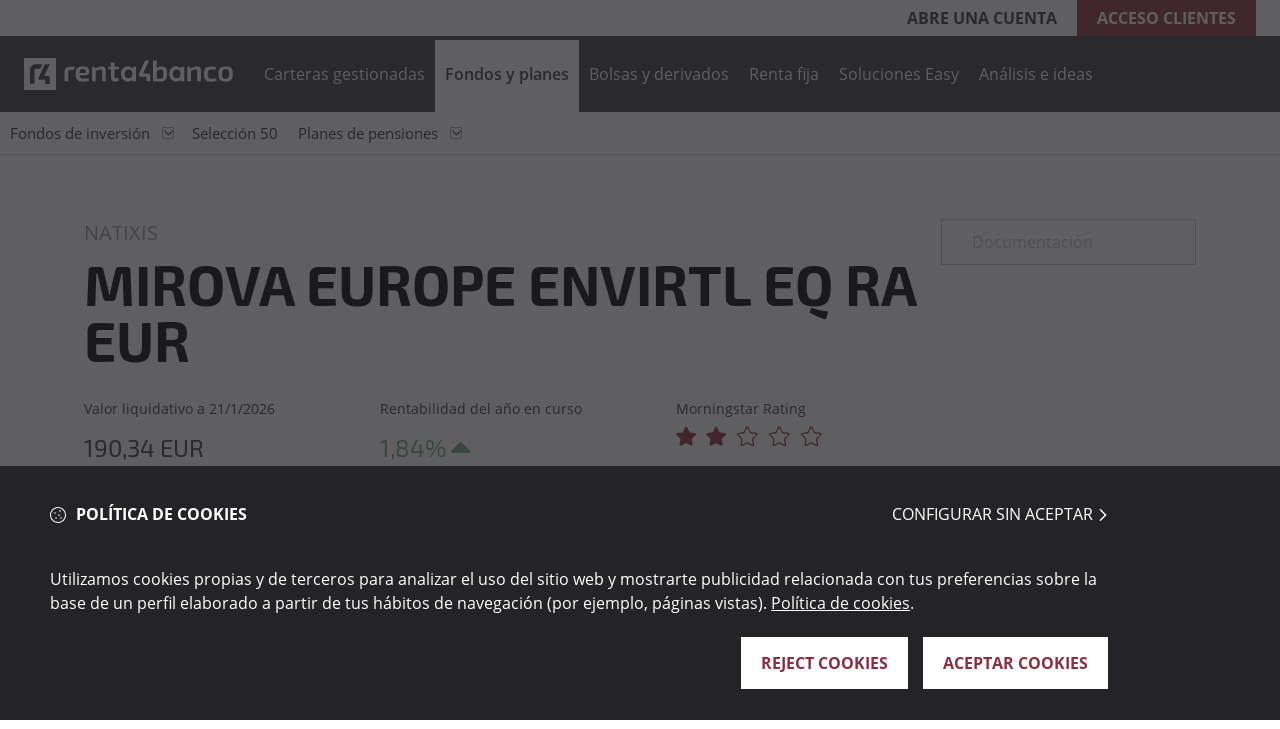

--- FILE ---
content_type: text/html;charset=utf-8
request_url: https://www.r4.com/fondos-de-inversion/fondos/LU0914733059
body_size: 24096
content:
<!DOCTYPE HTML>
  <html lang="es" data-locale="es">

    <head>
	
	<meta charset="UTF-8"/>
<meta name="viewport" content="width=device-width, maximum-scale=2, minimum-scale=1.0, initial-scale=1, shrink-to-fit=no"/>
<meta http-equiv="X-UA-Compatible" content="IE=edge"/>
<script defer="defer" type="text/javascript" src="https://rum.hlx.page/.rum/@adobe/helix-rum-js@%5E2/dist/rum-standalone.js" data-routing="program=152173,environment=1722374,tier=publish"></script>
<script data-cookieconsent="ignore">
	window.dataLayer = window.dataLayer || [];
	window.entorno = ["test.renta4.es", "www.r4.com"].includes(window.location.hostname) ? window.location.hostname : "test.renta4.es";
</script>


	
    

    
        <script type="text/javascript" src="/etc.clientlibs/rentapublicweb/clientlibs/redux.lc-8db6adff37ace1a51d41451aca0993e8-lc.min.js" data-cookieconsent="ignore"></script>
    




<script data-cookieconsent="ignore">
	function inIframe() {
		try {
			return window.self !== window.top;
		} catch (e) {
			return true;
		}
	}

	inIframe() && document.documentElement.classList.add("in-iframe");
</script>

<script data-cookieconsent="ignore">
	function getCookie(name) {
		let matches = document.cookie.match(new RegExp(
			"(?:^|; )" + name.replace(/([\.$?*|{}\(\)\[\]\\\/\+^])/g, '\\$1') + "=([^;]*)"
		));
		return matches ? decodeURIComponent(matches[1]) : undefined;
	}

	window._r4 = {
		user: null,
		isLoadingUser: false,
		isClient: getCookie("CLIENT_TYPE") === "C" || getCookie("CLIENT_TYPE") === "M",
	};

	// Script para llamar al ver si el usuario está logado
	const fetchLoggedUser = async () => {
		window._r4.isLoadingUser = true;
		document.documentElement.classList.add("user-is-loading");

		try {
			const response = await fetch('/content/rentabanco/servlet.logged-header.json' + "?random=" + Math.floor(Math.random() * 1000000000000000), {
				cache: "no-store",
				headers: {
					'Cache-Control': 'no-cache'
				},
			});

			const data = await response.json();
			window._r4.isLoadingUser = false;
			document.documentElement.classList.remove("user-is-loading");

			if (response.status == 200) {
				window._r4.user = data;
				document.documentElement.classList.add("user-is-logged");
			}
			document.dispatchEvent(new Event("userIsFetched"));
		} catch (error) {
			window._r4.isLoadingUser = false;
			// quizá esta no haría falta...
			document.documentElement.classList.remove("user-is-loading");
			document.dispatchEvent(new Event("userIsFetched"));
		}
	}

	if (getCookie("CLIENT_TYPE") === "C" || getCookie("CLIENT_TYPE") === "M") {
		document.documentElement.classList.add("user-is-client");
		fetchLoggedUser();
	}

const User = new Promise((resolve, reject) => {
	if (!window._r4.isClient){
		reject(null);
	}

	if (window._r4.user) {
		resolve(window._r4.user);
	} else {
		document.addEventListener("userIsFetched", () => {
			resolve(window._r4.user);
		});
	}
});

User.then((user) => {
	window._r4.user && R4Redux.store.dispatch(R4Redux.authSlice.actions.setAuth(window._r4.user));
}).catch(function(){});
</script>

<style>
	.user-is-logged .renta4-banco .navigation-header .block-menu nav .menu-options .menu-option.menu-option-only-for-logged {
		display: inline-block;
	}

	.user-is-logged .renta4-banco .navigation-header .block-menu nav .menu-options .right-actions.menu-option-only-for-logged {
		display: block;
	}

	.visibility-component {
		display: none;
	}

	.user-is-loading .visibility-component.visibility-clienteLogado {
		display: block;
		visibility: hidden;
	}

	.user-is-loading .visibility-component.visibility-clienteNoLogado {
		display: block;
		visibility: hidden;
	}

	.visibility-component.visibility-todos {
		display: block;
	}

	.visibility-component.visibility-noCliente {
		display: block;
	}

	.user-is-client .visibility-component.visibility-noCliente {
		display: none;
	}

	.user-is-client .visibility-component.visibility-cliente {
		display: block;
	}

	.user-is-logged .visibility-component.visibility-clienteLogado {
		display: block;
	}

	.user-is-logged .visibility-component.visibility-todosNoLogado {
		display: none !important;
	}

	:not(.user-is-logged).user-is-client .visibility-component.visibility-clienteNoLogado {
		display: block;
	}

	.author-env.visibility-component {
		display: block;
	}
</style>
<link rel="preload" href="/etc.clientlibs/rentapublicweb/clientlibs/site/resources/fonts/OpenSans-Regular.ttf" as="font" crossorigin/>


    
    

    
        <link rel="stylesheet" href="/etc.clientlibs/rentapublicweb/clientlibs/vendor/bootstrap.lc-5dc64aa00ec571834907c14db6dd8ede-lc.min.css" type="text/css"><link rel="stylesheet" href="/etc.clientlibs/rentapublicweb/clientlibs/site.lc-45df956964d378febab7969363393af7-lc.min.css" type="text/css">
    


    
    

    
        <script type="text/javascript" src="/etc.clientlibs/clientlibs/granite/jquery.lc-7842899024219bcbdb5e72c946870b79-lc.min.js" defer data-cookieconsent="ignore"></script>
    


    
    
    

    
        <script type="text/javascript" src="/etc.clientlibs/rentapublicweb/clientlibs/site.lc-30849e58e6f1c9417ecf58f92aeb04de-lc.min.js" defer></script>
    






<!-- Google Tag Manager -->

    <script data-cookieconsent="ignore">
      window.dataLayer = window.dataLayer || [];
      function gtag() {
        dataLayer.push(arguments)
      }
      gtag("consent", "default", {
        ad_personalization: "denied",
        ad_storage: "denied",
        ad_user_data: "denied",
        analytics_storage: "denied",
        functionality_storage: "denied",
        personalization_storage: "denied",
        security_storage: "granted"
      });
      gtag("set", "ads_data_redaction", true);
     
    </script>

<script data-cookieconsent="ignore">
(function(w,d,s,l,i){w[l]=w[l]||[];w[l].push({'gtm.start':

new Date().getTime(),event:'gtm.js'});var f=d.getElementsByTagName(s)[0],

j=d.createElement(s),dl=l!='dataLayer'?'&l='+l:'';j.async=true;j.src=

'https://www.googletagmanager.com/gtm.js?id='+i+dl;f.parentNode.insertBefore(j,f);

})(window,document,'script','dataLayer','GTM-MBFQVD');</script>

<!-- End Google Tag Manager -->



<!-- COOKIEBOT -->

<script type="text/javascript" id="Cookiebot" data-cbid="380dec32-faa9-4d5b-8674-4735d43dd5c7" data-blockingmode="auto" src="https://consent.cookiebot.com/uc.js" data-culture="es" async></script>
<!-- END COOKIEBOT -->

<script>
    window.dataLayer.push({
        Category: "Seleccione una sección",
        Content: ""
    });
</script>


    

	<title>MIROVA EUROPE ENVIRTL EQ RA EUR | Renta 4</title>
	
	<meta name="template" content="page-ficha"/>
	<meta name="description" content="Rentabilidad, datos clave, distribución y sostenibilidad sobre el fondo MIROVA EUROPE ENVIRTL EQ RA EUR. ¡Potencia tu futuro con nosotros!"/>
	<meta name="robots" content="index,follow"/>
	<meta name="viewport" content="width=device-width, maximum-scale=2, minimum-scale=1.0, initial-scale=1, shrink-to-fit=no"/>
	<meta http-equiv="X-UA-Compatible" content="IE=edge"/>
	<meta property="og:title" content="MIROVA EUROPE ENVIRTL EQ RA EUR | Renta 4"/>
	<meta property="og:description" content="Rentabilidad, datos clave, distribución y sostenibilidad sobre el fondo MIROVA EUROPE ENVIRTL EQ RA EUR. ¡Potencia tu futuro con nosotros!"/>
	<meta property="og:image"/>
	<meta property="og:image:alt"/>
	<meta property="og:url" content="https://www.r4.com/fondos-de-inversion/fondos/LU0914733059"/>
	<meta property="twitter:card" content="summary_large_image"/>
	<meta property="twitter:title" content="MIROVA EUROPE ENVIRTL EQ RA EUR | Renta 4"/>
	<meta property="twitter:description" content="Rentabilidad, datos clave, distribución y sostenibilidad sobre el fondo MIROVA EUROPE ENVIRTL EQ RA EUR. ¡Potencia tu futuro con nosotros!"/>
	<meta name="google-site-verification" content=""/>
	<meta property="twitter:image"/>
	<meta property="twitter:image:alt"/>
	<link rel="canonical" href="https://www.r4.com/fondos-de-inversion/fondos/LU0914733059"/>
	<link rel="apple-touch-icon" href="/content/dam/rentabanco/r4/logos/favicon_banco_192_new.png"/>
	<link rel="icon" type="image/png" href="/content/dam/rentabanco/r4/logos/favicon_banco_192_new.png"/>
	


	
    
    

    

    



    
    
    

	
</head>
    

    <body class="page-ficha page basicpage renta4-banco">

      <!-- Google Tag Manager (noscript) -->
      
        <noscript><iframe src="https://www.googletagmanager.com/ns.html?id=GTM-MBFQVD"

height="0" width="0" style="display:none;visibility:hidden"></iframe></noscript>
      
      <!-- End Google Tag Manager (noscript) -->

      
    
      
        <div class="root responsivegrid">


<div class="aem-Grid aem-Grid--12 aem-Grid--default--12 ">
    
    <div class="header-xf experiencefragment aem-GridColumn aem-GridColumn--default--12">




     

    
          
          <div class="xfpage page basicpage">



<div class="aem-Grid aem-Grid--12 aem-Grid--default--12 ">
    
    <div class="responsivegrid aem-GridColumn aem-GridColumn--default--12">


<div class="aem-Grid aem-Grid--12 aem-Grid--default--12 ">
    
    <div class="header aem-GridColumn aem-GridColumn--default--12">
    
    

    
        <link rel="stylesheet" href="/etc.clientlibs/rentapublicweb/components/content/commons/header/clientlibs.lc-54681320deed9a70e674ba9676b66d5d-lc.min.css" type="text/css">
    








<header cmp-data-layer-name="Renta4 - Cabecera">
    <input type="hidden" value="true" id="loginVersion"/>
    <div class="container-header block-over-menu" data-logo="/content/dam/rentabanco/r4/logos/logo_r4_pc_new.svg" data-logomobile="/content/dam/rentabanco/r4/logos/logo_r4_movil_abierto_new.svg">
        <div class="block-left">
            
            

            

        </div>
        <div class="block-right unloggedUser d-none">
            <a href="https://www.r4.com/abrir-cuenta" title="Clientes" target="_self" class="open-account">Abre una cuenta</a>
            <a href="https://www.r4.com/login" title="Identifícate" target="_self" class="acces-client">Acceso clientes</a>
        </div>

        <div class="block-right loggedUser d-none">
            <div class="favorites"></div>
            <div class="userName"></div>
            <a href="https://www.r4.com/portal?TX=logout" class="logout-button" target="_self">
                <span class="icon-power-off"></span>
            </a>
        </div>
        <div class="block-right loadingUser spinner ">
        </div>
    </div>
</header>

<div class="navigation-header has-secondary-nav ">
    <div class="container-header block-menu">
        <a href="https://www.r4.com/" title="Renta 4 Banco" class="logo-header">
            <img src="/content/dam/rentabanco/r4/logos/logo_r4_pc_new.svg" class="img-desktop" alt="Renta 4 Banco" fetchpriority="high"/>
            <img src="/content/dam/rentabanco/r4/logos/logo_r4_pc_sticky_new.svg" class="img-fixed" alt="Renta 4 Banco" fetchpriority="high"/>
        </a>
        <div class="background-mobile"></div>
        <nav>
            <div class="drawer-header mobile-menu-renta unloggedUser d-none">
                <div class="drawer-header-logo">
                    <img src="/content/dam/rentabanco/r4/logos/favicon_banco_192_new.png" width="28" height="28"/>
                </div>
                <div class="drawer-header-right">
                    <a href="https://www.r4.com/login" title="Identifícate" target="_self" class="acces-client">Acceso
                    </a>
                </div>
            </div>

            <div class="drawer-header mobile-menu-renta loggedUser d-none">
                <div class="drawer-header-logo">
                    <img src="/content/dam/rentabanco/r4/logos/favicon_banco_192_new.png" width="28" height="28" alt="Renta 4 Banco"/>
                </div>
                <div class="drawer-header-right">
                    <a href="https://www.r4.com/portal?TX=goto&FWD=MAIN10&PAG=0" class="userName" target="_self"></a>
                    <a href="https://www.r4.com/portal?TX=logout" class="logout-button" target="_self">
                        <span class="icon-power-off"></span>
                    </a>
                </div>
            </div>

            <div id="header-menu-options" class="menu-options">
                <div class="menu-option menu-option-only-for-logged">
                    <a href="/portal?TX=goto&FWD=MAIN10" class="nivel1" title="Mi cuenta" rel="nofollow">Mi cuenta</a>
                </div>

                <div class="menu-option">
                    <a data-r4-event="Navegación Primaria/Nivel 1" data-nouser-url="https://www.r4.com/carteras-gestionadas" data-user-url="https://www.r4.com/carteras-gestionadas" href="https://www.r4.com/carteras-gestionadas" class="nivel1 " title="Carteras gestionadas">
                        Carteras gestionadas
                    </a>

                    

                    <div class="submenu-block typeN5  carteras-gestionadas" data-nav="carteras-gestionadas">
                        <span class="nivel1" data-ruta="/content/experience-fragments/rentabanco/r4/es/site/navegacion/gestion/master">Carteras gestionadas</span>
                        <div class="xfpage page basicpage">



<div class="aem-Grid aem-Grid--12 aem-Grid--default--12 ">
    
    <div class="responsivegrid aem-GridColumn aem-GridColumn--default--12">


<div class="aem-Grid aem-Grid--12 aem-Grid--default--12 ">
    
    <div class="nav-section aem-GridColumn aem-GridColumn--default--12">
    
    

    
        
    








<div class="block-layout ">
    


<div class="aem-Grid aem-Grid--12 aem-Grid--default--12 ">
    
    <div class="nav-item navigation aem-GridColumn aem-GridColumn--default--12">


<div>
    <ul>
        
    <li class='has-children' data-qty="5">
      
    
    <a data-r4-event="Navegación Secundaria/Nivel 2" href="https://www.r4.com/carteras-gestionadas/carteras-de-fondos" title="Carteras de fondos" target="_self" class=" ">Carteras de fondos</a>

      
    <ul>
        
    <li data-qty="0">
      
    
    <a data-r4-event="Navegación Secundaria/Nivel 3" href="https://www.r4.com/carteras-gestionadas/carteras-de-fondos/conservadora" title="Conservadora" target="_self" class=" ">Conservadora</a>

      
    </li>

    
        
    <li data-qty="0">
      
    
    <a data-r4-event="Navegación Secundaria/Nivel 3" href="https://www.r4.com/carteras-gestionadas/carteras-de-fondos/moderada" title="Moderada" target="_self" class=" ">Moderada</a>

      
    </li>

    
        
    <li data-qty="0">
      
    
    <a data-r4-event="Navegación Secundaria/Nivel 3" href="https://www.r4.com/carteras-gestionadas/carteras-de-fondos/dinamica" title="Dinámica" target="_self" class=" ">Dinámica</a>

      
    </li>

    
        
    <li data-qty="0">
      
    
    <a data-r4-event="Navegación Secundaria/Nivel 3" href="https://www.r4.com/carteras-gestionadas/carteras-de-fondos/tolerante" title="Tolerante" target="_self" class=" ">Tolerante</a>

      
    </li>

    
        
    <li data-qty="0">
      
    
    <a data-r4-event="Navegación Secundaria/Nivel 3" href="https://www.r4.com/carteras-gestionadas/carteras-de-fondos/rendimiento" title="Rendimiento" target="_self" class=" ">Rendimiento</a>

      
    </li>

    </ul>

    </li>

    </ul>
</div></div>
<div class="nav-item navigation aem-GridColumn aem-GridColumn--default--12">


<div>
    <ul>
        
    <li class='has-children' data-qty="3">
      
    
    <a data-r4-event="Navegación Secundaria/Nivel 2" href="https://www.r4.com/carteras-gestionadas/carteras-acciones" title="Carteras de acciones" target="_self" class=" ">Carteras de acciones</a>

      
    <ul>
        
    <li data-qty="0">
      
    
    <a data-r4-event="Navegación Secundaria/Nivel 3" href="https://www.r4.com/carteras-gestionadas/carteras-acciones/cardiv" title="Dividendo" target="_self" class=" ">Dividendo</a>

      
    </li>

    
        
    <li data-qty="0">
      
    
    <a data-r4-event="Navegación Secundaria/Nivel 3" href="https://www.r4.com/carteras-gestionadas/carteras-acciones/5-grandes" title="5 Grandes" target="_self" class=" ">5 Grandes</a>

      
    </li>

    
        
    <li data-qty="0">
      
    
    <a data-r4-event="Navegación Secundaria/Nivel 3" href="https://www.r4.com/carteras-gestionadas/carteras-acciones/versatil" title="Versátil" target="_self" class=" ">Versátil</a>

      
    </li>

    </ul>

    </li>

    </ul>
</div></div>
<div class="nav-item navigation aem-GridColumn aem-GridColumn--default--12">


<div>
    <ul>
        
    <li data-qty="0">
      
    
    <a data-r4-event="Navegación Secundaria/Nivel 2" href="https://www.r4.com/carteras-gestionadas/gestion-personalizada" title="Gestión personalizada" target="_self" class=" ">Gestión personalizada</a>

      
    </li>

    </ul>
</div></div>

    
</div>

</div>

<div class="block-layout ">
    


<div class="aem-Grid aem-Grid--12 aem-Grid--default--12 ">
    
    
    
</div>

</div>





</div>

    
</div>
</div>

    
</div>
</div>

                    </div>
                </div>
<div class="menu-option">
                    <a data-r4-event="Navegación Primaria/Nivel 1" data-nouser-url="https://www.r4.com/fondos-planes" data-user-url="https://www.r4.com/portal?TX=goto&amp;FWD=FTOPHOME&amp;PAG=5&amp;SUB_HOJ=1" href="https://www.r4.com/fondos-planes" class="nivel1 active" title="Fondos y planes">
                        Fondos y planes
                    </a>

                    

                    <div class="submenu-block typeN1 is-active fondos-y-planes" data-nav="fondos-y-planes">
                        <span class="nivel1" data-ruta="/content/experience-fragments/rentabanco/r4/es/site/navegacion/fondos/master">Fondos y planes</span>
                        <div class="xfpage page basicpage">



<div class="aem-Grid aem-Grid--12 aem-Grid--default--12 ">
    
    <div class="responsivegrid aem-GridColumn aem-GridColumn--default--12">


<div class="aem-Grid aem-Grid--12 aem-Grid--default--12 ">
    
    <div class="nav-section aem-GridColumn aem-GridColumn--default--12">
    
    

    
        
    








<div class="block-layout ">
    


<div class="aem-Grid aem-Grid--12 aem-Grid--default--12 ">
    
    <div class="nav-item navigation aem-GridColumn aem-GridColumn--default--12">


<div>
    <ul>
        
    <li class='has-children' data-qty="8">
      
    
    <a data-r4-event="Navegación Secundaria/Nivel 2" href="https://www.r4.com/fondos-de-inversion/categorias" title="Fondos de inversión" target="_self" class=" ">Fondos de inversión</a>

      
    <ul>
        
    <li data-qty="0">
      
    
    <a data-r4-event="Navegación Secundaria/Nivel 3" href="https://www.r4.com/fondos-de-inversion/categorias/fondos-de-inversion-renta-variable" title="Fondos Renta Variable" target="_self" class=" ">Fondos Renta Variable</a>

      
    </li>

    
        
    <li data-qty="0">
      
    
    <a data-r4-event="Navegación Secundaria/Nivel 3" href="https://www.r4.com/fondos-de-inversion/categorias/fondos-de-inversion-tematicos" title="Fondos Temáticos" target="_self" class=" ">Fondos Temáticos</a>

      
    </li>

    
        
    <li data-qty="0">
      
    
    <a data-r4-event="Navegación Secundaria/Nivel 3" href="https://www.r4.com/fondos-de-inversion/categorias/fondos-de-inversion-renta-fija" title="Fondos Renta Fija" target="_self" class=" ">Fondos Renta Fija</a>

      
    </li>

    
        
    <li data-qty="0">
      
    
    <a data-r4-event="Navegación Secundaria/Nivel 3" href="https://www.r4.com/fondos-de-inversion/categorias/fondos-de-inversion-monetarios" title="Fondos Monetarios" target="_self" class=" ">Fondos Monetarios</a>

      
    </li>

    
        
    <li data-qty="0">
      
    
    <a data-r4-event="Navegación Secundaria/Nivel 3" href="https://www.r4.com/fondos-de-inversion/categorias/fondos-de-inversion-retorno-absoluto" title="Fondos Retorno Absoluto" target="_self" class=" ">Fondos Retorno Absoluto</a>

      
    </li>

    
        
    <li data-qty="0">
      
    
    <a data-r4-event="Navegación Secundaria/Nivel 3" href="https://www.r4.com/fondos-de-inversion/categorias/fondos-de-inversion-mixtos" title="Fondos Mixtos" target="_self" class=" ">Fondos Mixtos</a>

      
    </li>

    
        
    <li data-qty="0">
      
    
    <a data-r4-event="Navegación Secundaria/Nivel 3" href="https://www.r4.com/fondos-de-inversion/categorias/fondos-perfilados" title="Fondos Perfilados" target="_self" class=" ">Fondos Perfilados</a>

      
    </li>

    
        
    <li data-qty="0">
      
    
    <a data-r4-event="Navegación Secundaria/Nivel 3" href="https://www.r4.com/fondos-de-inversion/categorias/fondos-de-inversion-criptomonedas" title="Fondos de Criptomonedas" target="_self" class=" ">Fondos de Criptomonedas</a>

      
    </li>

    </ul>

    </li>

    </ul>
</div></div>
<div class="nav-item navigation aem-GridColumn aem-GridColumn--default--12">


<div>
    <ul>
        
    <li data-qty="0">
      
    
    <a data-r4-event="Navegación Secundaria/Nivel 2" href="https://www.r4.com/fondos-de-inversion/seleccion50" title="Selección 50" target="_self" class=" ">Selección 50</a>

      
    </li>

    </ul>
</div></div>
<div class="nav-item navigation aem-GridColumn aem-GridColumn--default--12">


<div>
    <ul>
        
    <li class='has-children' data-qty="1">
      
    
    <a data-r4-event="Navegación Secundaria/Nivel 2" href="https://www.r4.com/planes-de-pensiones" title="Planes de pensiones" target="_self" class=" ">Planes de pensiones</a>

      
    <ul>
        
    <li data-qty="0">
      
    
    <a data-r4-event="Navegación Secundaria/Nivel 3" href="https://www.r4.com/planes-de-pensiones/plan-de-pensiones-autonomos" title="Planes de pensiones para autónomos" target="_self" class=" ">Planes de pensiones para autónomos</a>

      
    </li>

    </ul>

    </li>

    </ul>
</div></div>

    
</div>

</div>







</div>

    
</div>
</div>

    
</div>
</div>

                    </div>
                </div>
<div class="menu-option">
                    <a data-r4-event="Navegación Primaria/Nivel 1" data-nouser-url="https://www.r4.com/broker-online" data-user-url="https://www.r4.com/portal?TX=goto&amp;FWD=BOLSASDERIVADOS&amp;PAG=1" href="https://www.r4.com/broker-online" class="nivel1 " title="Bolsas y derivados">
                        Bolsas y derivados
                    </a>

                    

                    <div class="submenu-block typeN1  bolsas-y-derivados" data-nav="bolsas-y-derivados">
                        <span class="nivel1" data-ruta="/content/experience-fragments/rentabanco/r4/es/site/navegacion/bolsa-y-derivados-ii/master">Bolsas y derivados</span>
                        <div class="xfpage page basicpage">



<div class="aem-Grid aem-Grid--12 aem-Grid--default--12 ">
    
    <div class="responsivegrid aem-GridColumn aem-GridColumn--default--12">


<div class="aem-Grid aem-Grid--12 aem-Grid--default--12 ">
    
    <div class="nav-section aem-GridColumn aem-GridColumn--default--12">
    
    

    
        
    








<div class="block-layout ">
    


<div class="aem-Grid aem-Grid--12 aem-Grid--default--12 ">
    
    <div class="nav-item navigation aem-GridColumn aem-GridColumn--default--12">


<div>
    <ul class="visibility-component visibility-todosNoLogado">
        
    <li data-qty="0">
      
    
    <a data-r4-event="Navegación Secundaria/Nivel 2" href="https://www.r4.com/broker-online/productos-de-inversion/bolsa" title="Bolsas" target="_self" class=" ">Bolsas</a>

      
    </li>

    
        
    <li data-qty="0">
      
    
    <a data-r4-event="Navegación Secundaria/Nivel 2" href="https://www.r4.com/broker-online/productos-de-inversion/etfs" title="ETFs" target="_self" class=" ">ETFs</a>

      
    </li>

    
        
    <li data-qty="0">
      
    
    <a data-r4-event="Navegación Secundaria/Nivel 2" href="https://www.r4.com/broker-online/productos-de-inversion/derivados" title="Derivados" target="_self" class=" ">Derivados</a>

      
    </li>

    
        
    <li data-qty="0">
      
    
    <a data-r4-event="Navegación Secundaria/Nivel 2" href="https://www.r4.com/broker-online/productos-de-inversion/warrants" title="Warrants" target="_self" class=" ">Warrants</a>

      
    </li>

    
        
    <li data-qty="0">
      
    
    <a data-r4-event="Navegación Secundaria/Nivel 2" href="https://www.r4.com/broker-online/productos-de-inversion/cripto" title="Cripto" target="_self" class=" ">Cripto</a>

      
    </li>

    </ul>
</div></div>
<div class="logged-nav-item aem-GridColumn aem-GridColumn--default--12">
<div class="visibility-component visibility-clienteLogado">
  <ul>
    <li data-qty="12" class='has-children'>
      <a href="https://www.r4.com/portal?TX=goto&FWD=MAIN11&PORTLET=BLS002&PAG=1" rel="nofollow" data-r4-event="Navegación Secundaria/Nivel 2">Bolsas</a>

      <ul>
          <li>
              <a href="https://www.r4.com/portal?TX=goto&FWD=MAIN11&PORTLET=BLS002&PAG=1" rel="nofollow" data-r4-event="Navegación Secundaria/Nivel 3">Cotizaciones de mis valores</a>
          </li>
<li>
              <a href="https://www.r4.com/portal?TX=comparativa&OPC=3&PAG=1&HOJA=5&SUB_PEST=3" rel="nofollow" data-r4-event="Navegación Secundaria/Nivel 3">Buscador</a>
          </li>
<li>
              <a href="https://www.r4.com/portal?TX=goto&FWD=BLS005&EXC=IBEX&PAG=1&HOJA=2&CAB2=1-1&INDX=1" rel="nofollow" data-r4-event="Navegación Secundaria/Nivel 3">Bolsa Nacional</a>
          </li>
<li>
              <a href="https://www.r4.com/portal?TX=goto&FWD=BLS009&PAG=1&HOJA=3" rel="nofollow" data-r4-event="Navegación Secundaria/Nivel 3">Bolsa internacional</a>
          </li>
<li>
              <a href="https://www.r4.com/portal?TX=goto&FWD=MPF003&PAG=14&HOJA=6&SERVICIO=TRADER#TRADER" rel="nofollow" data-r4-event="Navegación Secundaria/Nivel 3">Terminal trader</a>
          </li>
<li>
              <a href="https://www.r4.com/portal?TX=bolsas&CAB2=1-1&PAG=1&HOJA=2&SUB_HOJ=5" rel="nofollow" data-r4-event="Navegación Secundaria/Nivel 3">Límites de fluctuación</a>
          </li>
<li>
              <a href="https://renta4support.zendesk.com/hc/es/articles/360013274377-Calendario-de-festivos-en-Bolsa" rel="nofollow" data-r4-event="Navegación Secundaria/Nivel 3">Calendario de festivos</a>
          </li>
<li>
              <a href="https://www.r4.com/portal?TX=noticias&OPC=6&PAG=1&HOJA=0&SUB_PEST=1" rel="nofollow" data-r4-event="Navegación Secundaria/Nivel 3">Calendarios de sesión</a>
          </li>
<li>
              <a href="https://www.r4.com/portal?TX=comparativa&OPC=6&MKT=IBEX%2035%24MCO%3BIND&CAB=9&PAG=1&HOJA=6&SUB_PEST=2&TAB=1" rel="nofollow" data-r4-event="Navegación Secundaria/Nivel 3">Recomendaciones</a>
          </li>
<li>
              <a href="https://www.r4.com/portal?TX=comparativa&OPC=6&MKT=IBEX%2035$IND%3BMCO&CAB=9&PAG=1&HOJA=6&SUB_PEST=2&SUB_HOJA=0&TAB=2" rel="nofollow" data-r4-event="Navegación Secundaria/Nivel 3">Ratios y márgenes</a>
          </li>
<li>
              <a href="https://www.r4.com/portal?TX=goto&FWD=ANAP004&PAG=1&HOJA=0&SUB_HOJA=0&SUB_PEST=2" rel="nofollow" data-r4-event="Navegación Secundaria/Nivel 3">Indicadores</a>
          </li>
<li>
              <a href="https://www.r4.com/portal?TX=goto&FWD=DIV001&PAG=1&SUB_PEST=2&HOJA=5&SUB_HOJA=0" rel="nofollow" data-r4-event="Navegación Secundaria/Nivel 3">Próximos dividendos</a>
          </li>

      </ul>
    </li>
<li data-qty="6" class='has-children'>
      <a href="https://www.r4.com/broker-online/productos-de-inversion/etfs" rel="nofollow" data-r4-event="Navegación Secundaria/Nivel 2">ETFs</a>

      <ul>
          <li>
              <a href="https://www.r4.com/portal?TX=goto&FWD=MAIN_ETF&PORTLET=MAIN_ETF&PAG=2&SUB_HOJ=1#cartera" rel="nofollow" data-r4-event="Navegación Secundaria/Nivel 3">Cotizaciones de mis valores</a>
          </li>
<li>
              <a href="https://www.r4.com/portal?TX=goto&FWD=ETF_DESTACADOS&PAG=2&SUB_HOJ=5" rel="nofollow" data-r4-event="Navegación Secundaria/Nivel 3">Selección 30</a>
          </li>
<li>
              <a href="https://www.r4.com/portal?TX=goto&FWD=ETF_SELECTOR&PAG=2&SUB_HOJ=2" rel="nofollow" data-r4-event="Navegación Secundaria/Nivel 3">ETF Smart</a>
          </li>
<li>
              <a href="https://www.r4.com/portal?TX=goto&FWD=BUSCADOR_ETF_AVANZADO&PORTLET=BUSC_FND_AVZ&PAG=2&SUB_HOJ=3" rel="nofollow" data-r4-event="Navegación Secundaria/Nivel 3">Buscador</a>
          </li>
<li>
              <a href="https://www.r4.com/portal?TX=goto&FWD=BUSCADOR_ETF_COMPARADOR&PAG=2&SUB_HOJ=4#etfs" rel="nofollow" data-r4-event="Navegación Secundaria/Nivel 3">Comparador</a>
          </li>
<li>
              <a href="https://www.r4.com/portal?TX=goto&FWD=ETF_GESTORAS&PAG=2&SUB_HOJA=1" rel="nofollow" data-r4-event="Navegación Secundaria/Nivel 3">Gestoras</a>
          </li>

      </ul>
    </li>
<li data-qty="2" class='has-children'>
      <a href="https://www.r4.com/portal?TX=carteras&OPC=37&HOJA=4&INT=7&CAB=10&PAG=11" rel="nofollow" data-r4-event="Navegación Secundaria/Nivel 2">CFDs</a>

      <ul>
          <li>
              <a href="https://www.r4.com/portal?TX=carteras&OPC=37&HOJA=4&INT=7&CAB=10&PAG=11" rel="nofollow" data-r4-event="Navegación Secundaria/Nivel 3">Cotizaciones de mis valores</a>
          </li>
<li>
              <a href="https://www.r4.com/portal?TX=goto&FWD=CFD003&HOJA=3&PAG=11" rel="nofollow" data-r4-event="Navegación Secundaria/Nivel 3">Cotizaciones</a>
          </li>

      </ul>
    </li>
<li data-qty="6" class='has-children'>
      <a href="https://www.r4.com/portal?TX=carteras&OPC=37&INT=4&PAG=8&HOJA=1&CAB=8#derivados" rel="nofollow" data-r4-event="Navegación Secundaria/Nivel 2">Derivados</a>

      <ul>
          <li>
              <a href="https://www.r4.com/portal?TX=carteras&OPC=37&INT=4&PAG=8&HOJA=1&CAB=8#derivados" rel="nofollow" data-r4-event="Navegación Secundaria/Nivel 3">Cotizaciones de mis valores</a>
          </li>
<li>
              <a href="https://www.r4.com/portal?TX=goto&FWD=BUSC_DERIV&PAG=8" rel="nofollow" data-r4-event="Navegación Secundaria/Nivel 3">Buscador</a>
          </li>
<li>
              <a href="https://www.r4.com/portal?TX=goto&FWD=DER015&PORTLET=DRV001&PAG=8" rel="nofollow" data-r4-event="Navegación Secundaria/Nivel 3">Cotizaciones futuros</a>
          </li>
<li>
              <a href="https://www.r4.com/portal?TX=goto&FWD=DER058&COD=OPC&CAB=8&PAG=8&HOJA=0" rel="nofollow" data-r4-event="Navegación Secundaria/Nivel 3">Cotizaciones opciones</a>
          </li>
<li>
              <a href="https://www.r4.com/portal?TX=goto&FWD=MAIN122&PAG=71&HOJA=2" rel="nofollow" data-r4-event="Navegación Secundaria/Nivel 3">Cotizaciones xRolling FX</a>
          </li>
<li>
              <a href="https://www.r4.com/portal?TX=goto&FWD=SIMULADOR_OPCIONES&PAG=8" rel="nofollow" data-r4-event="Navegación Secundaria/Nivel 3">Simulador</a>
          </li>

      </ul>
    </li>
<li data-qty="3" class='has-children'>
      <a href="https://www.r4.com/portal?TX=carteras&OPC=37&PAG=8&HOJA=5&CAB=7&INT=3" rel="nofollow" data-r4-event="Navegación Secundaria/Nivel 2">Warrants</a>

      <ul>
          <li>
              <a href="https://www.r4.com/portal?TX=carteras&OPC=37&PAG=8&HOJA=5&CAB=7&INT=3" rel="nofollow" data-r4-event="Navegación Secundaria/Nivel 3">Cotizaciones de mis valores</a>
          </li>
<li>
              <a href="https://www.r4.com/portal?TX=buscador_fnd&OPC=4&PAG=8" rel="nofollow" data-r4-event="Navegación Secundaria/Nivel 3">Buscador</a>
          </li>
<li>
              <a href="https://www.r4.com/portal?TX=warrants&OPC=4&TIPO=IND&PAG=8&HOJA=3" rel="nofollow" data-r4-event="Navegación Secundaria/Nivel 3">Cotizaciones</a>
          </li>

      </ul>
    </li>
<li data-qty="0">
      <a href="https://www.r4.com/broker-online/productos-de-inversion/cripto" rel="nofollow" data-r4-event="Navegación Secundaria/Nivel 2">Cripto</a>

      
    </li>

  </ul>
</div></div>

    
</div>

</div>







</div>

    
</div>
</div>

    
</div>
</div>

                    </div>
                </div>
<div class="menu-option">
                    <a data-r4-event="Navegación Primaria/Nivel 1" data-nouser-url="https://www.r4.com/renta-fija" data-user-url="https://www.r4.com/renta-fija" href="https://www.r4.com/renta-fija" class="nivel1 " title="Renta fija">
                        Renta fija
                    </a>

                    

                    <div class="submenu-block typeN2  renta-fija" data-nav="renta-fija">
                        <span class="nivel1" data-ruta="/content/experience-fragments/rentabanco/r4/es/site/navegacion/gestion1/master">Renta fija</span>
                        <div class="xfpage page basicpage">



<div class="aem-Grid aem-Grid--12 aem-Grid--default--12 ">
    
    <div class="responsivegrid aem-GridColumn aem-GridColumn--default--12">


<div class="aem-Grid aem-Grid--12 aem-Grid--default--12 ">
    
    <div class="nav-section aem-GridColumn aem-GridColumn--default--12">
    
    

    
        
    








<div class="block-layout ">
    


<div class="aem-Grid aem-Grid--12 aem-Grid--default--12 ">
    
    <div class="nav-item navigation aem-GridColumn aem-GridColumn--default--12">


<div>
    <ul class="visibility-component visibility-todosNoLogado">
        
    <li data-qty="0">
      
    
    <a data-r4-event="Navegación Secundaria/Nivel 2" href="https://www.r4.com/renta-fija/letras-del-tesoro" title="Letras del Tesoro" target="_self" class=" ">Letras del Tesoro</a>

      
    </li>

    
        
    <li data-qty="0">
      
    
    <a data-r4-event="Navegación Secundaria/Nivel 2" href="https://www.r4.com/renta-fija/invertir-bonos-renta-fija" title="Bonos y obligaciones" target="_self" class=" ">Bonos y obligaciones</a>

      
    </li>

    </ul>
</div></div>
<div class="nav-item navigation aem-GridColumn aem-GridColumn--default--12">


<div>
    <ul class="visibility-component visibility-todosNoLogado">
        
    <li data-qty="0">
      
    
    <a data-r4-event="Navegación Secundaria/Nivel 2" href="https://www.r4.com/fondos-de-inversion/categorias/fondos-de-inversion-renta-fija" title="Fondos Renta Fija" target="_self" class=" ">Fondos Renta Fija</a>

      
    </li>

    </ul>
</div></div>
<div class="nav-item navigation aem-GridColumn aem-GridColumn--default--12">


<div>
    <ul class="visibility-component visibility-todosNoLogado">
        
    <li data-qty="0">
      
    
    <a data-r4-event="Navegación Secundaria/Nivel 2" href="https://www.r4.com/renta-fija/que-es-renta-fija" title="Qué es la Renta fija " target="_self" class=" ">Qué es la Renta fija </a>

      
    </li>

    </ul>
</div></div>
<div class="logged-nav-item aem-GridColumn aem-GridColumn--default--12">
<div class="visibility-component visibility-clienteLogado">
  <ul>
    <li data-qty="0">
      <a href="https://www.r4.com/portal?TX=carteras&OPC=37&PAG=13&HOJA=3&DST=8&INT=8" rel="nofollow" data-r4-event="Navegación Secundaria/Nivel 2">Cotizaciones de mis valores</a>

      
    </li>
<li data-qty="0">
      <a href="https://www.r4.com/portal?TX=goto&FWD=RF_SEC&PAG=13&HOJA=6" rel="nofollow" data-r4-event="Navegación Secundaria/Nivel 2">Letras del Tesoro</a>

      
    </li>
<li data-qty="0">
      <a href="https://www.r4.com/portal?TX=goto&FWD=RF_TW&PAG=13&HOJA=5" rel="nofollow" data-r4-event="Navegación Secundaria/Nivel 2">Deuda pública</a>

      
    </li>
<li data-qty="0">
      <a href="https://www.r4.com/portal?TX=goto&FWD=LETRAS_TESORO&PAG=13&HOJA=5" rel="nofollow" data-r4-event="Navegación Secundaria/Nivel 2">Subastas de Letras</a>

      
    </li>
<li data-qty="0">
      <a href="https://www.r4.com/portal?TX=goto&FWD=BONOS&PAG=13&HOJA=5" rel="nofollow" data-r4-event="Navegación Secundaria/Nivel 2">Subastas de Bonos</a>

      
    </li>
<li data-qty="0">
      <a href="https://www.r4.com/portal?TX=buscador_fnd&OPC=23&PAG=13&HOJA=2" rel="nofollow" data-r4-event="Navegación Secundaria/Nivel 2">Deuda privada</a>

      
    </li>

  </ul>
</div></div>

    
</div>

</div>

<div class="block-layout ">
    


<div class="aem-Grid aem-Grid--12 aem-Grid--default--12 ">
    
    
    
</div>

</div>





</div>

    
</div>
</div>

    
</div>
</div>

                    </div>
                </div>
<div class="menu-option">
                    <a data-r4-event="Navegación Primaria/Nivel 1" data-nouser-url="https://www.r4.com/soluciones-easy" data-user-url="https://www.r4.com/soluciones-easy" href="https://www.r4.com/soluciones-easy" class="nivel1 " title="Soluciones Easy">
                        Soluciones Easy
                    </a>

                    

                    <div class="submenu-block typeN1  soluciones-easy" data-nav="soluciones-easy">
                        <span class="nivel1" data-ruta="/content/experience-fragments/rentabanco/r4/es/site/navegacion/soluciones-easy/master">Soluciones Easy</span>
                        <div class="xfpage page basicpage">



<div class="aem-Grid aem-Grid--12 aem-Grid--default--12 ">
    
    <div class="responsivegrid aem-GridColumn aem-GridColumn--default--12">


<div class="aem-Grid aem-Grid--12 aem-Grid--default--12 ">
    
    <div class="nav-section aem-GridColumn aem-GridColumn--default--12">
    
    

    
        
    








<div class="block-layout ">
    


<div class="aem-Grid aem-Grid--12 aem-Grid--default--12 ">
    
    <div class="nav-item navigation aem-GridColumn aem-GridColumn--default--12">


<div>
    <ul>
        
    <li data-qty="0">
      
    
    <a data-r4-event="Navegación Secundaria/Nivel 2" href="https://www.r4.com/soluciones-easy/carteras-easy" title="Carteras automatizadas Easy" target="_self" class=" ">Carteras automatizadas Easy</a>

      
    </li>

    
        
    <li data-qty="0">
      
    
    <a data-r4-event="Navegación Secundaria/Nivel 2" href="https://www.r4.com/soluciones-easy/plan-easy" title="Plan Easy" target="_self" class=" ">Plan Easy</a>

      
    </li>

    
        
    <li data-qty="0">
      
    
    <a data-r4-event="Navegación Secundaria/Nivel 2" href="https://www.r4.com/soluciones-easy/fondos-perfilados" title="Fondos perfilados" target="_self" class=" ">Fondos perfilados</a>

      
    </li>

    
        
    <li data-qty="0">
      
    
    <a data-r4-event="Navegación Secundaria/Nivel 2" href="https://www.r4.com/soluciones-easy/asesoramiento-easy" title="Asesoramiento Easy" target="_self" class=" ">Asesoramiento Easy</a>

      
    </li>

    </ul>
</div></div>

    
</div>

</div>







</div>

    
</div>
</div>

    
</div>
</div>

                    </div>
                </div>
<div class="menu-option">
                    <a data-r4-event="Navegación Primaria/Nivel 1" data-nouser-url="https://www.r4.com/articulos-y-analisis" data-user-url="https://www.r4.com/articulos-y-analisis" href="https://www.r4.com/articulos-y-analisis" class="nivel1 " title="Análisis e ideas">
                        Análisis e ideas
                    </a>

                    

                    <div class="submenu-block typeN1  analisis-e-ideas" data-nav="analisis-e-ideas">
                        <span class="nivel1" data-ruta="/content/experience-fragments/rentabanco/r4/es/site/navegacion/analisis-y-actualidad/master">Análisis e ideas</span>
                        <div class="xfpage page basicpage">



<div class="aem-Grid aem-Grid--12 aem-Grid--default--12 ">
    
    <div class="responsivegrid aem-GridColumn aem-GridColumn--default--12">


<div class="aem-Grid aem-Grid--12 aem-Grid--default--12 ">
    
    <div class="nav-section aem-GridColumn aem-GridColumn--default--12">
    
    

    
        
    








<div class="block-layout ">
    


<div class="aem-Grid aem-Grid--12 aem-Grid--default--12 ">
    
    <div class="nav-item navigation aem-GridColumn aem-GridColumn--default--12">


<div>
    <ul>
        
    <li data-qty="0">
      
    
    <a data-r4-event="Navegación Secundaria/Nivel 2" href="https://www.r4.com/articulos-y-analisis/ideas" title="Ideas de inversión" target="_self" class=" ">Ideas de inversión</a>

      
    </li>

    </ul>
</div></div>
<div class="nav-item navigation aem-GridColumn aem-GridColumn--default--12">


<div>
    <ul>
        
    <li data-qty="0">
      
    
    <a data-r4-event="Navegación Secundaria/Nivel 2" href="https://www.r4.com/articulos-y-analisis/mercados" title="Análisis de mercados" target="_self" class=" ">Análisis de mercados</a>

      
    </li>

    </ul>
</div></div>
<div class="nav-item navigation aem-GridColumn aem-GridColumn--default--12">


<div>
    <ul>
        
    <li data-qty="0">
      
    
    <a data-r4-event="Navegación Secundaria/Nivel 2" href="https://www.r4.com/articulos-y-analisis/valores" title="Análisis de valores" target="_self" class=" ">Análisis de valores</a>

      
    </li>

    </ul>
</div></div>
<div class="nav-item navigation aem-GridColumn aem-GridColumn--default--12">


<div>
    <ul>
        
    <li data-qty="0">
      
    
    <a data-r4-event="Navegación Secundaria/Nivel 2" href="https://www.r4.com/articulos-y-analisis/tecnico" title="Análisis técnico" target="_self" class=" ">Análisis técnico</a>

      
    </li>

    </ul>
</div></div>
<div class="nav-item navigation aem-GridColumn aem-GridColumn--default--12">


<div>
    <ul>
        
    <li data-qty="0">
      
    
    <a data-r4-event="Navegación Secundaria/Nivel 2" href="https://www.r4.com/articulos-y-analisis/fondos" title="Fondos" target="_self" class=" ">Fondos</a>

      
    </li>

    </ul>
</div></div>
<div class="nav-item navigation aem-GridColumn aem-GridColumn--default--12">


<div>
    <ul>
        
    <li data-qty="0">
      
    
    <a data-r4-event="Navegación Secundaria/Nivel 2" href="https://www.r4.com/articulos-y-analisis/cripto" title="Boletín cripto" target="_self" class=" ">Boletín cripto</a>

      
    </li>

    </ul>
</div></div>

    
</div>

</div>







</div>

    
</div>
</div>

    
</div>
</div>

                    </div>
                </div>


                <div class="right-actions menu-option-only-for-logged">
                    <a href="https://www.r4.com/portal?TX=goto&FWD=CONT_LND&PAG=0" class="btn-contratacion" rel="nofollow" data-r4-event="Cabecera" title="Contratación de productos">
                        
                        <svg width="19" height="18" viewBox="0 0 19 18" fill="none" xmlns="http://www.w3.org/2000/svg">
                            <path d="M16.9643 1.28571C17.3375 1.28571 17.6429 1.575 17.6429 1.92857V16.0714C17.6429 16.425 17.3375 16.7143 16.9643 16.7143H2.03571C1.6625 16.7143 1.35714 16.425 1.35714 16.0714V1.92857C1.35714 1.575 1.6625 1.28571 2.03571 1.28571H16.9643ZM16.9643 0H2.03571C0.91183 0 0 0.863839 0 1.92857V16.0714C0 17.1362 0.91183 18 2.03571 18H16.9643C18.0882 18 19 17.1362 19 16.0714V1.92857C19 0.863839 18.0882 0 16.9643 0ZM14.4196 8.27679H10.2634V4.33929C10.2634 4.07411 10.0344 3.85714 9.75446 3.85714H9.24553C8.96562 3.85714 8.73661 4.07411 8.73661 4.33929V8.27679H4.58036C4.30045 8.27679 4.07143 8.49375 4.07143 8.75893V9.24107C4.07143 9.50625 4.30045 9.72321 4.58036 9.72321H8.73661V13.6607C8.73661 13.9259 8.96562 14.1429 9.24553 14.1429H9.75446C10.0344 14.1429 10.2634 13.9259 10.2634 13.6607V9.72321H14.4196C14.6996 9.72321 14.9286 9.50625 14.9286 9.24107V8.75893C14.9286 8.49375 14.6996 8.27679 14.4196 8.27679Z" fill="white"></path>
                        </svg>                       
                        <span>Contratar</span>
                    </a>
                </div>
            </div>

            <div class="drawer-footer">
                <!--bloque para poner el botón de abrir una cuenta, configurado desde el author-->
                <div class="cta-block">
                    <ul>
                        <li>
                            <a href="https://www.r4.com/abrir-cuenta" title="Clientes" target="_self" class="button-white">
                                Abre una cuenta
                            </a>
                        </li>

                        <li>
                            <a href="https://www.r4.com/serviciosr4/fondotop-plataforma-online-operar-con-fondos-inversion" target="_self">
                                <span></span>Si lo prefieres pruébanos 15 días
                            </a>
                        </li>
                    </ul>
                </div>

                <!--bloque para poner links de rrss y tarifas, configurado desde el author-->
                <div class="link-list">
                    

                    <ul>
                        
                        <li>
                            <a href="https://www.r4.com/tarifas" target="_self">
                                <img alt="" src="/content/dam/rentabanco/global/iconos/biblioteca-font-awesome/credit-card.svg"/>
                                Tarifas y comisiones
                            </a>
                        </li>
                    </ul>
                </div>

                
            </div>
        </nav>

        <div class="block-menu-actions">
            <div>
                <a title="Renta 4 Banco" class="icon-hamburguer-menu icon-menu" role="button"></a>
            </div>
        </div>
    </div>

    
        
    

    
        <script type="text/javascript" src="/etc.clientlibs/rentapublicweb/components/content/commons/header/clientlibs.lc-cec35a3c3c0c3a7305fe8aa54ac5520c-lc.min.js" defer data-cookieconsent="ignore"></script>
    


    
</div></div>

    
</div>
</div>

    
</div>
</div>

    

</div>
<div class="responsivegrid aem-GridColumn aem-GridColumn--default--12">


<div class="aem-Grid aem-Grid--12 aem-Grid--default--12 ">
    
    <div class="ficha aem-GridColumn aem-GridColumn--default--12">
	
    

    
        <link rel="stylesheet" href="/etc.clientlibs/rentapublicweb/components/content/commons/ficha/clientlibs.lc-dc207ad1e11a44cadaac7a2b4a5382d5-lc.min.css" type="text/css">
    








<div id="LU0914733059" class="block-ficha" data-isin="LU0914733059">

	<!-- Contenido principal (cabecera) -->
	<div class="sinopsis" data-tipo="FONDO">
		<div class="container">
			<div class="ficha-header">
				<div class="block-top-left">
					<h3 class="titulo-top-mayu " data-json="gestora">NATIXIS</h3>
					<h1 id="nombre" class="title" data-json="nombreFondo">MIROVA EUROPE ENVIRTL EQ RA EUR</h1>
				</div>
				<div class="block-top-right">
					<p class="cuerpo-mayuscula-gris-medio">Documentación</p>

					<ul data-json="top-right-documents">
						
						
					</ul>
				</div>
			</div>

			<div>

				<div class="block-bottom">
					<div class="block-gene">
						<div class="block-single">
							<p class="cuerpo-mini" id="fecha">Valor liquidativo a&nbsp;<span data-json="fechaLiq" data-fecha="21/1/2026">21/1/2026</span></p>
							<p class="link-titulo-regular " id="ptr_fnd" data-json="sinopsis-ptr-fnd">190,34 EUR</p>
						</div>

						<div class="block-single">
							<p class="cuerpo-mini">Rentabilidad del año en curso</p>

							<p class="link-titulo-regular arrow positive-number texto-verde">
								1,84%
							</p>
							
						</div>


						<div class="block-single">
							<p class="cuerpo-mini">Morningstar Rating</p>
							<ul class="block-start" data-json="estrellas" data-number-start="2" id="ind_m">
								<li><span class='icon-estrella_rellena'></span></li>
<li><span class='icon-estrella_rellena'></span></li>
<li><span class='icon-estrella_borde'></span></li>
<li><span class='icon-estrella_borde'></span></li>
<li><span class='icon-estrella_borde'></span></li>

							</ul>
						</div>

						<div class="block-single">
							<p class="cuerpo-mini">Rentabilidad anualizada a 3 años</p>
							<p class="link-titulo-regular arrow positive-number texto-verde">
								0,23%
							</p>
							
						</div>

						<div class="block-single">
							<p class="cuerpo-mini">Volatilidad 3 años</p>
							<p class="link-titulo-regular " id="dv_3a" data-json="volat3a">13,07%</p>
						</div>

						
					</div>
				</div>
			</div>
		</div>

		<!-- Franja naranja contenido -->
		<div class="simple-table" id="privacity-policy">
			<div class="container">
				<h2 class="link-titulo-regular subtitle ">Política de inversión</h2>
				<p class="cuerpo" data-json="objetivo">The investment objective of the Sub-Fund is to allocate the capital towards sustainable economic models with environmental and/or social benefits by investing in companies providing solutions to address mainly environmental issues.</p>
			</div>
		</div>

		<div class="titulo-riesgo">
			<div class="container">
				<h2 class="title-prin subtitle ">Indicador de riesgo UCITs</h2>
			</div>
		</div>
		<!-- Componente Indicador de riesgo -->
		<div class="CC33" id="CC33">
	
	
		
    

    
        <link rel="stylesheet" href="/etc.clientlibs/rentapublicweb/components/content/commons/cc33/clientlibs.lc-d3c67dc1148d236e37de3555442ba605-lc.min.css" type="text/css">
    


	
	<div>
		<div class="cc33">
			<div class="container">
				<div class="block-cc33 ficha-fondo">
					<div class="textos">
						<div class="cdfs-locks" data-numberexclc-test="0"></div>
						<div class="risk-text">
							<p>La categoría &#34;1&#34; no significa que esté libre de riesgo.</p>
<p>Este dato es indicativo del riesgo del fondo y está calculado en base a datos simulados que, no obstante, pueden no constituir una indicación fiable del futuro perfil de riesgo del fondo. Además, no hay garantías de que la categoría indicada vaya a permanecer inalterable y puede variar a lo largo del tiempo.</p>

						</div>
						<div><p class="fc_static-text">Este número es indicativo del riesgo del producto, siendo 1/6 indicativo de menor riesgo y 6/6 de mayor riesgo</p></div>
						<div>
							<div class="comunfc">Este dato es indicativo del riesgo del fondo y está calculado en base a datos simulados que, no obstante, pueden no constituir una indicación fiable del futuro perfil de riesgo del fondo. Además, no hay garantías de que la categoría indicada vaya a permanecer inalterable y puede variar a lo largo del tiempo.</div>
						</div>
						<div>
							<p class="risktextInsert">
								&lt;p&gt;La categoría &amp;quot;1&amp;quot; no significa que esté libre de riesgo.&lt;/p&gt;
&lt;p&gt;Este dato es indicativo del riesgo del fondo y está calculado en base a datos simulados que, no obstante, pueden no constituir una indicación fiable del futuro perfil de riesgo del fondo. Además, no hay garantías de que la categoría indicada vaya a permanecer inalterable y puede variar a lo largo del tiempo.&lt;/p&gt;

							</p>
						</div>
						<div class="advertencia-complejidad"></div>
						<div class="ficha-plantext" data-lock1plan-test="0">
						</div>
						<div class="cfds-text">
							<div class="data-rich1-text"></div>
							<div class="data-rich2-text"></div>
							<div class="data-rich3-text"></div>
						</div>
					</div>
					<div class="indicador_riesgo">
					
						<p class="nivel">
							1/6
						</p>
						<p class="fc_nivel">
							<span class="riesgo">1</span>/<span class="limite">6</span>
						<p>
					</div>
					<div class="text-enriquecido"></div>
					<div class="indicador_riesgo_fc">
						<div class="arrow-indicator"></div>
						<div class="indicador-riesgo-sup mt-3">
							<div class="menor">Potencialmente menor rendimiento. Menos riesgo</div>
							<div class="mayor">Potencialmente mayor rendimiento. Mayor riesgo</div>
						</div>
						<div class="indicador-riesgo mt-3" data-riesgo-test="1">
							<div class="rango primero">1</div>
							<div class="rango segundo">2</div>
							<div class="rango tercero">3</div>
							<div class="rango cuarto">4</div>
							<div class="rango quinto">5</div>
							<div class="rango sexto">6</div>
							<div class="rango septimo">7</div>
						</div>
						<div class="indicador-inferior mt-3">
							La categoría &#39;1&#39; no significa que esté libre de riesgo
						</div>
						<div class="extra-info"></div>
					</div>
				</div>
			</div>
		</div>
	</div>

	
    
    

    
        <script type="text/javascript" src="/etc.clientlibs/rentapublicweb/components/content/commons/cc33/clientlibs.lc-dc94aa6fef957236c1ca108b5d74c7c9-lc.min.js" defer></script>
    


	
</div>
	<!-- Tabla + gráfico Rentabilidad -->
	<!-- json "rentab_anual": {"rentab": [ -->
	<div class="renta" id="renta">
		<div class="container">
			<h2 class="title-prin subtitle">Rentabilidad</h2>
			<div class="block-tabla-gene">
				<div class="block-tabla">
					<table id="profitability1">
						<thead>
							<tr>
								<th scope="col"></th>
								<th scope="col">1m</th>
								<th scope="col">3m</th>
								<th scope="col">6m</th>
								<th scope="col">1a</th>
								<th scope="col">3a</th>
								<th scope="col">5a</th>
								<th scope="col">10a</th>
								<th scope="col">YTD</th>
							</tr>
						</thead>
						<tbody>
							<tr>
								<td class="cuerpo-mini" data-json="fecha-rentab">Rentabilidad total (%) a
									<span> 21/1/2026</span>
								</td>

								
								<td class="cuerpo">
									2,71%
									
								</td>

								
								<td class="cuerpo">
									2,64%
									
								</td>

								
								<td class="cuerpo">
									5,98%
									
								</td>

								
								<td class="cuerpo">
									10,49%
									
								</td>

								
								<td class="cuerpo">
									0,23%
									
								</td>

								
								<td class="cuerpo">
									-1,67%
									
								</td>

								
								<td class="cuerpo">
									5,49%
									
								</td>

								
								<td class="cuerpo">
									1,84%
									
								</td>
							</tr>
						</tbody>
					</table>

					<p class="cuerpo-mini-gris-clarito"> Rentabilidad en euros. Rentabilidades pasadas no garantizan rentabilidades futuras. Datos anualizados en rentabilidades superiores a 1 año.</p>

					<!-- JSON rentab_anual -->
					<table id="rentab_anual" data-json="rentab_anual">
						<thead>
						<tr>
							<th></th>
							<th>2018</th>
<th>2019</th>
<th>2020</th>
<th>2021</th>
<th>2022</th>
<th>2023</th>
<th>2024</th>
<th>2025</th>

						</tr>
						</thead>
						<tbody>
						<tr>
							<td class="cuerpo-mini" data-json="fecha-rentab">Rentabilidad total (%) a
								<span> 21/1/2026</span>
							</td>
							<td>-9,12%</td>
<td>31,66%</td>
<td>24,08%</td>
<td>16,37%</td>
<td>-22,62%</td>
<td>2,17%</td>
<td>-6,66%</td>
<td>11,14%</td>

						</tr>
						</tbody>

					</table>
					<p class="cuerpo-mini-gris-clarito"> Rentabilidad en euros. Rentabilidades pasadas no garantizan rentabilidades futuras.</p>

				</div>
				<!-- Mini Gráficas -->
				<div class="graph-profitabilit" id="graph-profitability">

					<div class="graph-profitabilit-gra1" id="contentedor_minigraph_grap1" data-json="graph-profitability" data-dato-gra=" "></div>
					<div class="modal-amp">
						<div class="modal-box">
							<span class="icon icon-close"></span>
							<h2 class="title-prin subtitle">EVOLUCIÓN DEL VALOR LIQUIDATIVO</h2>
							<div class="graph-profitabilit-graM1" id="graph-profitabilit-graM1"></div>
							<p class="txt2">Rentabilidad del Fondo en Euros, Rentabilidades pasadas no garantizan rentabilidades futuras. Anualizadas &gt; 1 año.</p>
						</div>
					</div>

					<a href="#" class="link-button"><span class="icon icon-ampliar"></span>VER GRÁFICO</a>

				</div>
			</div>
		</div>
	</div>
    <div class="cta">
        
<div id="experiencefragment-8b637dfe27" class="cmp-experiencefragment cmp-experiencefragment--ci04-cta">



<div class="aem-Grid aem-Grid--12 aem-Grid--default--12 ">
    
    <div class="responsivegrid aem-GridColumn aem-GridColumn--default--12">


<div class="aem-Grid aem-Grid--12 aem-Grid--default--12 ">
    
    <div class="button aem-GridColumn aem-GridColumn--default--12">
<a id="button-0c106a94c6" class="cmp-button" href="#formulario" aria-label="quiero invertir en este fondo">
    
    

    <span class="cmp-button__text">QUIERO INVERTIR EN ESTE FONDO</span>
</a>
</div>

    
</div>
</div>

    
</div>
</div>

    

    </div>
	<!-- Tabla datos clave -->
	<div class="simple-table" id="datosclave">
		<div class="container">
			<h2 class="title-prin">Datos clave</h2>
			<div>
				<p class="link-titulo-regular">Resumen General</p>
				<div class="row">
					<div class="col col-md-6">
						<div class="block-single-dato-clave">
							<p>
								<span class="cuerpo-negrita">VALOR LIQUIDATIVO</span>
								<span class="cuerpo" id="valor_liq" data-json="valor-liq">190,34</span>
							</p>
						</div>
						<div class="block-single-dato-clave">
							<p>
								<span class="cuerpo-negrita">DIVISA</span>
								<span class="cuerpo" id="div" data-json="div">EUR</span>
							</p>
						</div>
						<div class="block-single-dato-clave">
							<p>
								<span class="cuerpo-negrita">GESTORA</span>
								<span class="cuerpo" id="gestora" data-json="gestora">NATIXIS</span>
							</p>
						</div>
						<div class="block-single-dato-clave">
							<p>
								<span class="cuerpo-negrita">DIVIDENDOS</span>
								<span class="cuerpo" id="acum_dist" data-json="acum-dist">ACUMULACIÓN</span>
							</p>
						</div>
						<div class="block-single-dato-clave">
							<p>
								<span class="cuerpo-negrita">CATEGORÍA DEL FONDO</span>
								<span class="cuerpo" id="categm" data-json="categm">RV Sector Ecología</span>
							</p>
						</div>
						<div class="block-single-dato-clave">
							<p>
								<span class="cuerpo-negrita">Horizonte temporal</span>
								<span class="cuerpo" id="timeHorizon" data-json="timeHorizon">Más de 5 años</span>
							</p>
						</div>
					</div>

					<div class="col col-md-6">
						<div class="block-single-dato-clave">
							<p>
								<span class="cuerpo-negrita">FECHA DE ACTUALIZACIÓN</span>
								<span class="cuerpo" id="f_ptr" data-json="f-ptr">21/1/2026</span>
							</p>
						</div>
						<div class="block-single-dato-clave">
							<p>
								<span class="cuerpo-negrita">ISIN</span>
								<span class="cuerpo" id="cod_isin" data-json="cod-isin">LU0914733059</span>
							</p>
						</div>
						<div class="block-single-dato-clave">
							<p>
								<span class="cuerpo-negrita">ZONA GEOGRÁFICA</span>
								<!-- JSON -->
								<span class="cuerpo" id="global" data-json="geo">Europa</span>
							</p>
						</div>
						<div class="block-single-dato-clave">
							<p>
								<span class="cuerpo-negrita">PATRIMONIO DEL FONDO</span>
								<span class="cuerpo" id="ptr_fnd" data-json="ptr-fnd">EUR 1.302.385.820,36</span>
							</p>
						</div>
						<div class="block-single-dato-clave">
							<p>
								<span class="cuerpo-negrita">PERFIL</span>
								<span class="cuerpo" id="texto_perfil" data-json="texto-perfil">TOLERANTE</span>
							</p>
						</div>
					</div>
				</div>
			</div>
			<div>
				<p class="link-titulo-regular">Condiciones del fondo</p>
				<div class="row">
					<div class="col col-md-6">
						<div class="block-single-dato-clave">
							<p>
								<span class="cuerpo-negrita">Inversión mínima</span>
								<span class="cuerpo" id="inv_min" data-json="inv-min">100</span>
							</p>
						</div>
						<div class="block-single-dato-clave">
							<p>
								<span class="cuerpo-negrita">COMISIÓN DE DEPÓSITO</span>
								<span class="cuerpo" id="com_dp" data-json="com-dp">-</span>
							</p>
						</div>
						<div class="block-single-dato-clave">
							<p>
								<span class="cuerpo-negrita">COMISIÓN DE REEMBOLSO</span>
								<span class="cuerpo" id="com_rmb" data-json="com-rmb">-</span>
							</p>
						</div>
						<div class="block-single-dato-clave">
							<p>
								<span class="cuerpo-negrita">TER/OGC</span>
								<span class="cuerpo" id="comisOgc" data-json="comisOgc">1,85% (OGC)</span>
								
							</p>
						</div>
						<div class="block-single-dato-clave">
							<p>
								<span class="cuerpo-negrita">FECHA SUSCRIPCIÓN</span>
								<span class="cuerpo" id="f_cnt_sus" data-json="f-cnt-sus">D</span>
							</p>
						</div>
						<div class="block-single-dato-clave">
							<p>
								<span class="cuerpo-negrita">DÍAS PARA LIQUIDACIÓN SUSCRIPCIONES</span>
								<span class="cuerpo" id="d_liq_sus" data-json="d-liq-sus">FC+2</span>
							</p>
						</div>


					</div>
					<div class="col col-md-6">

						<div class="block-single-dato-clave">
							<p>
								<span class="cuerpo-negrita">COMISIÓN DE GESTIÓN</span>
								<span class="cuerpo" id="com_ges" data-json="com-ges">1,55%</span>
							</p>
						</div>
						<div class="block-single-dato-clave">
							<p>
								<span class="cuerpo-negrita">COMISIÓN DE SUSCRIPCIÓN</span>
								<span class="cuerpo" id="com_sus" data-json="com-sus">-</span>
							</p>
						</div>
						<div class="block-single-dato-clave">
							<p>
								<span class="cuerpo-negrita">COMISIÓN DE ÉXITO</span>
								<span class="cuerpo" id="com_ext" data-json="com-ext">20%</span>
							</p>
						</div>
						<div class="block-single-dato-clave">
							<p>
								<span class="cuerpo-negrita">COMISIÓN DE CUSTODIA</span>
								<span class="cuerpo" id="comisCustodia" data-json="comisCustodia">-</span>
							</p>
						</div>
						<div class="block-single-dato-clave">
							<p>
								<span class="cuerpo-negrita">FECHA REEMBOLSO</span>
								<span class="cuerpo" id="f_cnt_rmb" data-json="f-cnt-rmb">D</span>
							</p>
						</div>
						<div class="block-single-dato-clave">
							<p>
								<span class="cuerpo-negrita">DÍAS PARA LIQUIDACIÓN REEMBOLSO</span>
								<span class="cuerpo" id="d_liq_rmb" data-json="d-liq-rmb">FC+2</span>
							</p>
						</div>

					</div>
				</div>
			</div>
			<div class="text-com-legal">
				<div>
					<span class="cuerpo">Le informamos que las comisiones vigentes y de aplicación a las operaciones que Ud. pueda realizar sobre dicha IIC, serán las que se recogen en cada momento en la información legal que Renta 4 pone a su disposición en el momento de suscribir, traspasar o reembolsar dicha IIC y, en concreto, las establecidas en el folleto simplificado o en el DFI. </span>
				</div>
				<div>
					<span class="cuerpo">El TER permite conocer el porcentaje que suponen los gastos totales, incluyendo las comisiones de gestión, depósito, éxito o auditoria, soportados por el fondo en relación con su patrimonio medio. La principal diferencia del TER con OGC (Ongoing Charges) es que este último no incluye una comisión de éxito. Consulte aquí los tipos de <a id="coms-url" href="#">comisiones en los fondos de inversión.</a></span>
				</div>
				<div>
					<span class="cuerpo">Los costes aplicados por Renta 4 Banco por la intermediación de los fondos de inversión son los costes de custodia. El resto de costes son aplicados y percibidos por la gestora del fondo concreto. Para saber sobre qué importe se aplican las diferentes comisiones, consultar la información legal del fondo.</span>
				</div>
			</div>
		</div>
	</div>

	<!-- Gráfico distribución -->
	<div class="distribucion" id="distribucion">
		<div class="container">

			<h2 class="title-prin">Distribución</h2>
			<div class="select-distribucion">
				<p class="cuerpo-mayuscula">Desglose por sectores</p>
				<ul>
					<li>
						<span data-value="sectores" class="cuerpo-mayuscula">Desglose por sectores</span>
					</li>
					<li>
						<span data-value="regiones" class="cuerpo-mayuscula">Desglose por regiones</span>
					</li>
				</ul>
			</div>

			<!-- Tabla -->
			<div class="leyenda">
				<!-- SECTORES -->
				<div class="block-single-leyenda" id="sectores">
					<p class="link-titulo title-leyenda">Principales sectores</p>

					<ul id="sectoresList" data-json="sectores">
					</ul>

					
						<input type="hidden" name="sector" data-name="Inmobiliario" value="0.02442"/>
					
						<input type="hidden" name="sector" data-name="Salud" value="0.05205"/>
					
						<input type="hidden" name="sector" data-name="Materiales Básicos" value="8.6683"/>
					
						<input type="hidden" name="sector" data-name="Consumo Defensivo" value="1.90894"/>
					
						<input type="hidden" name="sector" data-name="Industria" value="47.22654"/>
					
						<input type="hidden" name="sector" data-name="Consumo Cíclico" value="4.51426"/>
					
						<input type="hidden" name="sector" data-name="Servicios Públicos" value="14.676"/>
					
						<input type="hidden" name="sector" data-name="Servicios Financieros" value="6.77099"/>
					
						<input type="hidden" name="sector" data-name="Tecnología" value="13.98429"/>
					
				</div>

				<!-- REGIONES -->
				<div class="block-single-leyenda" id="regiones">
					<p class="link-titulo title-leyenda">Principales regiones</p>

					<ul id="regionesList" data-json="regiones">
					</ul>

					
						<input type="hidden" name="region" data-name="Asia Emergente exc. Tigres" value="0.0"/>
					
						<input type="hidden" name="region" data-name="Centro / Latinoamérica" value="0.02321"/>
					
						<input type="hidden" name="region" data-name="Japón" value="0.06893999999999999"/>
					
						<input type="hidden" name="region" data-name="4 tigres" value="2.09684"/>
					
						<input type="hidden" name="region" data-name="UK" value="5.985639999999999"/>
					
						<input type="hidden" name="region" data-name="Europa Occidental - Zona no euro" value="10.25137"/>
					
						<input type="hidden" name="region" data-name="Australia" value="0.00784"/>
					
						<input type="hidden" name="region" data-name="Norteamérica" value="1.54281"/>
					
						<input type="hidden" name="region" data-name="Europa Occidental - Zona euro" value="78.13425000000001"/>
					
						<input type="hidden" name="region" data-name="Oriente Medio / África" value="0.0"/>
					
						<input type="hidden" name="region" data-name="Europa Emergente" value="0.0"/>
					
				</div>
			</div>

			<!-- Gráfico circular -->
			<div class="graph-distribution" id="graph-distribution">
				<div id="ficha-distribution-piechart"></div>
			</div>
		</div>
	</div>

    <div class="cta">
        
<div id="experiencefragment-573055514e" class="cmp-experiencefragment cmp-experiencefragment--ci04-cta">



<div class="aem-Grid aem-Grid--12 aem-Grid--default--12 ">
    
    <div class="responsivegrid aem-GridColumn aem-GridColumn--default--12">


<div class="aem-Grid aem-Grid--12 aem-Grid--default--12 ">
    
    <div class="button aem-GridColumn aem-GridColumn--default--12">
<a id="button-3e60ecf64a" class="cmp-button" href="#formulario" aria-label="quiero invertir en este fondo">
    
    

    <span class="cmp-button__text">QUIERO INVERTIR EN ESTE FONDO</span>
</a>
</div>

    
</div>
</div>

    
</div>
</div>

    

    </div>
	<!-- Tabla ratios -->
	<div class="simple-table" id="ratios">
		<div class="container">

			<h2 class="title-prin">Ratios</h2>
			<div class="row">
				<div class="col-md-6">
					<div class="block-single-dato-clave">
						<p>
							<span class="cuerpo-negrita">VOLATILIDAD A 1 AÑO</span>
							<span class="cuerpo" id="v_1a" data-json="v-1a">7,25%</span>
						</p>
					</div>
					<div class="block-single-dato-clave">
						<p>
							<span class="cuerpo-negrita">VOLATILIDAD A 3 AÑO</span>
							<span class="cuerpo" id="v_3a" data-json="v-3a">13,07%</span>
						</p>
					</div>
					</table>
				</div>
				<div class="col-md-6">
					<div class="block-single-dato-clave">
						<p>
							<span class="cuerpo-negrita">RATIO SHARPE A 1 AÑO</span>
							<span class="cuerpo" id="rs_1a" data-json="rs-1a">1,2%</span>
						</p>
					</div>
					<div class="block-single-dato-clave">
						<p>
							<span class="cuerpo-negrita">RATIO SHARPE A 3 AÑO</span>
							<span class="cuerpo" id="rs_3a" data-json="rs-3a">-0,02%</span>
						</p>
					</div>
				</div>
			</div>
		</div>
	</div>
	<!-- SOSTENIBILIDAD -->
	<div class="simple-table" id="sostenibilidad">
		<div class="container">
			<div class="title-description">
				<h2 class="texto-ayuda title-prin">Sostenibilidad</h2>
				<svg class="info-icon" style="display:none;" xmlns="http://www.w3.org/2000/svg" width="17.5" height="17.5" viewBox="0 0 17.5 17.5">
					<path id="Trazado_861" data-name="Trazado 861" d="M17.5,3.625A1.875,1.875,0,0,0,15.625,1.75H1.875A1.875,1.875,0,0,0,0,3.625v13.75A1.875,1.875,0,0,0,1.875,19.25h13.75A1.875,1.875,0,0,0,17.5,17.375ZM15.625,17.141a.234.234,0,0,1-.234.234H2.109a.234.234,0,0,1-.234-.234V3.859a.234.234,0,0,1,.234-.234H15.391a.234.234,0,0,1,.234.234Zm-2.686-8.8c0-1.972-2.046-3.469-3.963-3.469A4.391,4.391,0,0,0,5.048,6.992a.47.47,0,0,0,.1.639l1.087.824a.469.469,0,0,0,.651-.083C7.477,7.63,7.895,7.2,8.8,7.2c.695,0,1.554.447,1.554,1.121,0,.509-.42.771-1.106,1.155-.8.448-1.859,1.007-1.859,2.4v.338a.469.469,0,0,0,.469.469H9.642a.469.469,0,0,0,.469-.469v-.248C10.11,11,12.939,10.963,12.939,8.344Zm-2.549,6.531A1.641,1.641,0,1,0,8.75,16.516,1.642,1.642,0,0,0,10.391,14.875Z" transform="translate(0 -1.75)" fill="#c8c8c8"/>
				</svg>
				<span class="tootip">El Rating de Sostenibilidad Morningstar mide la manera en la que las       compañías que el fondo tiene en cartera gestionan sus riesgos ESG       respecto a las carteras de la categoría correspondiente.       

       El scoring histórico medio es la media ponderada de los últimos 12       meses de los scorings de sostenibilidad de Morningstar. Los scorings       históricos de cartera no son equiponderados. Las carteras más       recientes tienen una ponderación más alta que las carteras más       antiguas. En base al scoring histórico medio los fondos reciben un       ranking absoluto y relativo dentro de su categoría Global Morningstar. El       Rating de Sostenibilidad Morningstar de un fondo (el número de globos)       está ligado a la distribución normal del scoring y del ranking respecto a       su categoría global. Un scoring elevado significa que el fondo tiene, de       media, más activos invertidos en empresas que presentan un riesgo       ESG bajo tal como definido por Sustainalytics.</span>
			</div>
			<p class="link-titulo-regular">¿Es un fondo sostenible?</p>
			<div class="file-sost">
				<div class="block-single-doc-sostenibilidad " data-sostenible="N" data-json="sostenibleR4">
					<svg xmlns="http://www.w3.org/2000/svg" width="25.934" height="19.637" style="position: relative; left: 10px; width: 10%;" viewBox="0 0 25.934 19.637">
						<path id="Trazado_853" data-name="Trazado 853" d="M24.229,5.138,7.822,21.545l-5.8-5.8a.7.7,0,0,0-.994,0l-.663.663a.7.7,0,0,0,0,.994l6.961,6.961a.7.7,0,0,0,.994,0L25.886,6.8a.7.7,0,0,0,0-.994l-.663-.663A.7.7,0,0,0,24.229,5.138Z" transform="translate(-0.158 -4.932)" fill="#fff"/>
					</svg>
					<span class="file-text">
						<span class="segunR4">Según Renta 4 Banco</span>
						<svg xmlns="http://www.w3.org/2000/svg" width="18" height="24.004" viewBox="0 0 18 24.004">
							<path id="Trazado_829" data-name="Trazado 829" d="M17.339-16.411l-3.933-3.933A2.25,2.25,0,0,0,11.817-21H2.25A2.258,2.258,0,0,0,0-18.75V.75A2.251,2.251,0,0,0,2.25,3h13.5A2.251,2.251,0,0,0,18,.75V-14.817A2.261,2.261,0,0,0,17.339-16.411ZM16.28-15.347a.738.738,0,0,1,.2.347H12v-4.477a.738.738,0,0,1,.347.2ZM15.75,1.5H2.25A.752.752,0,0,1,1.5.75v-19.5a.752.752,0,0,1,.75-.75H10.5v4.875A1.122,1.122,0,0,0,11.625-13.5H16.5V.75A.752.752,0,0,1,15.75,1.5ZM14.719-6.525c-.633-.623-2.578-.431-3.455-.314A4.906,4.906,0,0,1,9.15-9.492a6.85,6.85,0,0,0,.3-3.042,1.1,1.1,0,0,0-2.091-.319,7.885,7.885,0,0,0,.394,3.647A45.128,45.128,0,0,1,5.78-5.053C4.8-4.552,3.244-3.68,3.023-2.6,2.859-1.809,4.1-.75,5.512-2.3A12.541,12.541,0,0,0,6.98-4.43a27.25,27.25,0,0,1,3.844-1.125,7.151,7.151,0,0,0,3.028.933A1.137,1.137,0,0,0,14.719-6.525ZM3.975-2.353A6.548,6.548,0,0,1,5.639-4.266C4.6-2.611,3.975-2.32,3.975-2.353Zm4.462-10.42c.408,0,.366,1.758.1,2.231A4.555,4.555,0,0,1,8.437-12.773ZM7.106-5.306a21.987,21.987,0,0,0,1.35-2.986A6.106,6.106,0,0,0,10.1-6.347,17.138,17.138,0,0,0,7.106-5.306ZM14.3-5.583s-.272.328-2.039-.427C14.18-6.15,14.494-5.709,14.3-5.583Z" transform="translate(0 21.004)" fill="#fff"/>
						</svg>
					</span>
				</div>
				<div class="block-single-doc-sostenibilidad " data-json="sostenibleProspecto">
					<svg xmlns="http://www.w3.org/2000/svg" width="25.934" height="19.637" style="position: relative; left: 10px; width: 10%;" viewBox="0 0 25.934 19.637">
						<path id="Trazado_853" data-name="Trazado 853" d="M24.229,5.138,7.822,21.545l-5.8-5.8a.7.7,0,0,0-.994,0l-.663.663a.7.7,0,0,0,0,.994l6.961,6.961a.7.7,0,0,0,.994,0L25.886,6.8a.7.7,0,0,0,0-.994l-.663-.663A.7.7,0,0,0,24.229,5.138Z" transform="translate(-0.158 -4.932)" fill="#fff"/>
					</svg>
					<span class="file-text">
						<span>Según prospecto</span>
					</span>
				</div>
			</div>
			<br/>
			<br/>
			<div class="row extra-margin">
				<div class="col-md-6 left-col">
					<p class="link-titulo-regular">Indicadores de riesgo Morningstar</p>
					<svg class="info-icon" xmlns="http://www.w3.org/2000/svg" width="17.5" height="17.5" viewBox="0 0 17.5 17.5">
						<path id="Trazado_861" data-name="Trazado 861" d="M17.5,3.625A1.875,1.875,0,0,0,15.625,1.75H1.875A1.875,1.875,0,0,0,0,3.625v13.75A1.875,1.875,0,0,0,1.875,19.25h13.75A1.875,1.875,0,0,0,17.5,17.375ZM15.625,17.141a.234.234,0,0,1-.234.234H2.109a.234.234,0,0,1-.234-.234V3.859a.234.234,0,0,1,.234-.234H15.391a.234.234,0,0,1,.234.234Zm-2.686-8.8c0-1.972-2.046-3.469-3.963-3.469A4.391,4.391,0,0,0,5.048,6.992a.47.47,0,0,0,.1.639l1.087.824a.469.469,0,0,0,.651-.083C7.477,7.63,7.895,7.2,8.8,7.2c.695,0,1.554.447,1.554,1.121,0,.509-.42.771-1.106,1.155-.8.448-1.859,1.007-1.859,2.4v.338a.469.469,0,0,0,.469.469H9.642a.469.469,0,0,0,.469-.469v-.248C10.11,11,12.939,10.963,12.939,8.344Zm-2.549,6.531A1.641,1.641,0,1,0,8.75,16.516,1.642,1.642,0,0,0,10.391,14.875Z" transform="translate(0 -1.75)" fill="#c8c8c8"/>
					</svg>
					<span class="tootip" data-json="tooltip-morning">
						<span>Los globos de Morningstar miden los riesgos ESG del fondo en función de su categoría.<br/>Cuantos más globos, menor riesgo ESG con respecto a la categoría (3 Globos supone situarse en la media de la categoría). Es un indicador relativo.</span>
					</span>
					<br/>
					<ul class="block-globos" data-json="rating" data-number-globos="" id="globos">
						<li>
							<svg xmlns="http://www.w3.org/2000/svg" width="66.844" height="66.844" viewBox="0 0 66.844 66.844">
								<path id="Trazado_823" data-name="Trazado 823" d="M33.422.7A33.422,33.422,0,1,0,66.844,34.125,33.416,33.416,0,0,0,33.422.7ZM59.458,21.188H48.34a39.218,39.218,0,0,0-5.822-14.7A29.236,29.236,0,0,1,59.458,21.188ZM45.281,34.125A63.691,63.691,0,0,1,44.7,42.75H22.142a64.479,64.479,0,0,1,0-17.25H44.7A63.691,63.691,0,0,1,45.281,34.125ZM33.422,5.016c3.625,0,8.275,5.943,10.525,16.172H22.9C25.147,10.959,29.8,5.016,33.422,5.016Zm-9.1,1.469a39.256,39.256,0,0,0-5.822,14.7H7.385A29.236,29.236,0,0,1,24.325,6.485ZM4.312,34.125A28.927,28.927,0,0,1,5.62,25.5h12.2a68.328,68.328,0,0,0-.566,8.625,65.913,65.913,0,0,0,.566,8.625H5.62A28.927,28.927,0,0,1,4.312,34.125ZM7.385,47.063H18.5a39.218,39.218,0,0,0,5.822,14.7A29.236,29.236,0,0,1,7.385,47.063ZM33.422,63.234c-3.625,0-8.275-5.943-10.525-16.172h21.05C41.7,57.291,37.047,63.234,33.422,63.234Zm9.1-1.469a39.256,39.256,0,0,0,5.822-14.7H59.458A29.236,29.236,0,0,1,42.518,61.765ZM49.028,42.75a68.328,68.328,0,0,0,.566-8.625,65.912,65.912,0,0,0-.566-8.625h12.2a29.107,29.107,0,0,1,0,17.25Z" transform="translate(0 -0.703)" fill="#73a787"/>
							</svg>
							
						</li>
<li>
							<svg xmlns="http://www.w3.org/2000/svg" width="66.844" height="66.844" viewBox="0 0 66.844 66.844">
								<path id="Trazado_823" data-name="Trazado 823" d="M33.422.7A33.422,33.422,0,1,0,66.844,34.125,33.416,33.416,0,0,0,33.422.7ZM59.458,21.188H48.34a39.218,39.218,0,0,0-5.822-14.7A29.236,29.236,0,0,1,59.458,21.188ZM45.281,34.125A63.691,63.691,0,0,1,44.7,42.75H22.142a64.479,64.479,0,0,1,0-17.25H44.7A63.691,63.691,0,0,1,45.281,34.125ZM33.422,5.016c3.625,0,8.275,5.943,10.525,16.172H22.9C25.147,10.959,29.8,5.016,33.422,5.016Zm-9.1,1.469a39.256,39.256,0,0,0-5.822,14.7H7.385A29.236,29.236,0,0,1,24.325,6.485ZM4.312,34.125A28.927,28.927,0,0,1,5.62,25.5h12.2a68.328,68.328,0,0,0-.566,8.625,65.913,65.913,0,0,0,.566,8.625H5.62A28.927,28.927,0,0,1,4.312,34.125ZM7.385,47.063H18.5a39.218,39.218,0,0,0,5.822,14.7A29.236,29.236,0,0,1,7.385,47.063ZM33.422,63.234c-3.625,0-8.275-5.943-10.525-16.172h21.05C41.7,57.291,37.047,63.234,33.422,63.234Zm9.1-1.469a39.256,39.256,0,0,0,5.822-14.7H59.458A29.236,29.236,0,0,1,42.518,61.765ZM49.028,42.75a68.328,68.328,0,0,0,.566-8.625,65.912,65.912,0,0,0-.566-8.625h12.2a29.107,29.107,0,0,1,0,17.25Z" transform="translate(0 -0.703)" fill="#73a787"/>
							</svg>
							
						</li>
<li>
							<svg xmlns="http://www.w3.org/2000/svg" width="66.844" height="66.844" viewBox="0 0 66.844 66.844">
								<path id="Trazado_823" data-name="Trazado 823" d="M33.422.7A33.422,33.422,0,1,0,66.844,34.125,33.416,33.416,0,0,0,33.422.7ZM59.458,21.188H48.34a39.218,39.218,0,0,0-5.822-14.7A29.236,29.236,0,0,1,59.458,21.188ZM45.281,34.125A63.691,63.691,0,0,1,44.7,42.75H22.142a64.479,64.479,0,0,1,0-17.25H44.7A63.691,63.691,0,0,1,45.281,34.125ZM33.422,5.016c3.625,0,8.275,5.943,10.525,16.172H22.9C25.147,10.959,29.8,5.016,33.422,5.016Zm-9.1,1.469a39.256,39.256,0,0,0-5.822,14.7H7.385A29.236,29.236,0,0,1,24.325,6.485ZM4.312,34.125A28.927,28.927,0,0,1,5.62,25.5h12.2a68.328,68.328,0,0,0-.566,8.625,65.913,65.913,0,0,0,.566,8.625H5.62A28.927,28.927,0,0,1,4.312,34.125ZM7.385,47.063H18.5a39.218,39.218,0,0,0,5.822,14.7A29.236,29.236,0,0,1,7.385,47.063ZM33.422,63.234c-3.625,0-8.275-5.943-10.525-16.172h21.05C41.7,57.291,37.047,63.234,33.422,63.234Zm9.1-1.469a39.256,39.256,0,0,0,5.822-14.7H59.458A29.236,29.236,0,0,1,42.518,61.765ZM49.028,42.75a68.328,68.328,0,0,0,.566-8.625,65.912,65.912,0,0,0-.566-8.625h12.2a29.107,29.107,0,0,1,0,17.25Z" transform="translate(0 -0.703)" fill="#73a787"/>
							</svg>
							
						</li>
<li>
							<svg xmlns="http://www.w3.org/2000/svg" width="66.844" height="66.844" viewBox="0 0 66.844 66.844">
								<path id="Trazado_823" data-name="Trazado 823" d="M33.422.7A33.422,33.422,0,1,0,66.844,34.125,33.416,33.416,0,0,0,33.422.7ZM59.458,21.188H48.34a39.218,39.218,0,0,0-5.822-14.7A29.236,29.236,0,0,1,59.458,21.188ZM45.281,34.125A63.691,63.691,0,0,1,44.7,42.75H22.142a64.479,64.479,0,0,1,0-17.25H44.7A63.691,63.691,0,0,1,45.281,34.125ZM33.422,5.016c3.625,0,8.275,5.943,10.525,16.172H22.9C25.147,10.959,29.8,5.016,33.422,5.016Zm-9.1,1.469a39.256,39.256,0,0,0-5.822,14.7H7.385A29.236,29.236,0,0,1,24.325,6.485ZM4.312,34.125A28.927,28.927,0,0,1,5.62,25.5h12.2a68.328,68.328,0,0,0-.566,8.625,65.913,65.913,0,0,0,.566,8.625H5.62A28.927,28.927,0,0,1,4.312,34.125ZM7.385,47.063H18.5a39.218,39.218,0,0,0,5.822,14.7A29.236,29.236,0,0,1,7.385,47.063ZM33.422,63.234c-3.625,0-8.275-5.943-10.525-16.172h21.05C41.7,57.291,37.047,63.234,33.422,63.234Zm9.1-1.469a39.256,39.256,0,0,0,5.822-14.7H59.458A29.236,29.236,0,0,1,42.518,61.765ZM49.028,42.75a68.328,68.328,0,0,0,.566-8.625,65.912,65.912,0,0,0-.566-8.625h12.2a29.107,29.107,0,0,1,0,17.25Z" transform="translate(0 -0.703)" fill="#73a787"/>
							</svg>
							
						</li>
<li>
							
							<svg xmlns="http://www.w3.org/2000/svg" id="bola_mundo_inactiva" width="66.844" height="66.844" viewBox="0 0 66.844 66.844">
								<path id="Trazado_824" data-name="Trazado 824" d="M33.422.7A33.422,33.422,0,1,0,66.844,34.125,33.416,33.416,0,0,0,33.422.7ZM59.458,21.188H48.34a39.218,39.218,0,0,0-5.822-14.7A29.236,29.236,0,0,1,59.458,21.188ZM45.281,34.125A63.691,63.691,0,0,1,44.7,42.75H22.142a64.479,64.479,0,0,1,0-17.25H44.7A63.691,63.691,0,0,1,45.281,34.125ZM33.422,5.016c3.625,0,8.275,5.943,10.525,16.172H22.9C25.147,10.959,29.8,5.016,33.422,5.016Zm-9.1,1.469a39.256,39.256,0,0,0-5.822,14.7H7.385A29.236,29.236,0,0,1,24.325,6.485ZM4.312,34.125A28.927,28.927,0,0,1,5.62,25.5h12.2a68.328,68.328,0,0,0-.566,8.625,65.913,65.913,0,0,0,.566,8.625H5.62A28.927,28.927,0,0,1,4.312,34.125ZM7.385,47.063H18.5a39.218,39.218,0,0,0,5.822,14.7A29.236,29.236,0,0,1,7.385,47.063ZM33.422,63.234c-3.625,0-8.275-5.943-10.525-16.172h21.05C41.7,57.291,37.047,63.234,33.422,63.234Zm9.1-1.469a39.256,39.256,0,0,0,5.822-14.7H59.458A29.236,29.236,0,0,1,42.518,61.765ZM49.028,42.75a68.328,68.328,0,0,0,.566-8.625,65.912,65.912,0,0,0-.566-8.625h12.2a29.107,29.107,0,0,1,0,17.25Z" transform="translate(0 -0.703)" fill="#c8c8c8"/>
							</svg>
						</li>

					</ul>
				</div>
				<div class="col-md-6 right-col">
					<p class="link-titulo-regular">Desglose ESG</p><span class="cuerpo aclaracion"> (puntuación baja indica menor riesgo ESG)</span>
					<svg class="info-icon" xmlns="http://www.w3.org/2000/svg" width="17.5" height="17.5" viewBox="0 0 17.5 17.5">
						<path id="Trazado_861" data-name="Trazado 861" d="M17.5,3.625A1.875,1.875,0,0,0,15.625,1.75H1.875A1.875,1.875,0,0,0,0,3.625v13.75A1.875,1.875,0,0,0,1.875,19.25h13.75A1.875,1.875,0,0,0,17.5,17.375ZM15.625,17.141a.234.234,0,0,1-.234.234H2.109a.234.234,0,0,1-.234-.234V3.859a.234.234,0,0,1,.234-.234H15.391a.234.234,0,0,1,.234.234Zm-2.686-8.8c0-1.972-2.046-3.469-3.963-3.469A4.391,4.391,0,0,0,5.048,6.992a.47.47,0,0,0,.1.639l1.087.824a.469.469,0,0,0,.651-.083C7.477,7.63,7.895,7.2,8.8,7.2c.695,0,1.554.447,1.554,1.121,0,.509-.42.771-1.106,1.155-.8.448-1.859,1.007-1.859,2.4v.338a.469.469,0,0,0,.469.469H9.642a.469.469,0,0,0,.469-.469v-.248C10.11,11,12.939,10.963,12.939,8.344Zm-2.549,6.531A1.641,1.641,0,1,0,8.75,16.516,1.642,1.642,0,0,0,10.391,14.875Z" transform="translate(0 -1.75)" fill="#c8c8c8"/>
					</svg>
					<span class="tootip" data-json="tooltip-desglose">
						<span>Las Puntuaciones ESG de Morningstar miden el grado en el que la composición del fondo puede estar comprometido por factores relacionados con el medioambiente, social o de gobernanza.<br/><br/> Las puntuaciones suelen oscilar entre 0 y 25, siendo las puntuaciones más bajas las que menor riesgo ESG tienen.</span>
					</span>
					<div class="block-desglose">
						<div class="block-single-desglose">
							<svg xmlns="http://www.w3.org/2000/svg" width="40" height="35" viewBox="0 0 40 35">
								<path id="Trazado_826" data-name="Trazado 826" d="M34.586,2.5C27.094,2.5,20.8,8.7,19.18,17.008,16.445,11.336,11.312,7.5,5.414,7.5H0V8.75C0,19.086,7.1,27.5,15.836,27.5H18.75v9.375a.627.627,0,0,0,.625.625h1.25a.627.627,0,0,0,.625-.625V22.5h2.914C32.9,22.5,40,14.086,40,3.75V2.5ZM15.836,25c-7.008,0-12.773-6.625-13.3-15H5.414c7.008,0,12.766,6.625,13.3,15Zm8.328-5H21.289c.523-8.375,6.289-15,13.3-15h2.875C36.937,13.375,31.172,20,24.164,20Z" transform="translate(0 -2.5)" fill="#73a787"/>
							</svg>
							<span class="cuerpo-negrita">Medioambiente</span>
							<span class="cuerpo" data-json="medioambiente">6.25</span>
						</div>
						<div class="block-single-desglose">
							<svg xmlns="http://www.w3.org/2000/svg" width="35" height="40" viewBox="0 0 35 40">
								<path id="Trazado_827" data-name="Trazado 827" d="M24.5,22.5c-2.242,0-3.32,1.25-7,1.25s-4.75-1.25-7-1.25A10.5,10.5,0,0,0,0,33v3.25A3.751,3.751,0,0,0,3.75,40h27.5A3.751,3.751,0,0,0,35,36.25V33A10.5,10.5,0,0,0,24.5,22.5Zm8,13.75a1.254,1.254,0,0,1-1.25,1.25H3.75A1.254,1.254,0,0,1,2.5,36.25V33a8.005,8.005,0,0,1,8-8c1.531,0,3.055,1.25,7,1.25S22.969,25,24.5,25a8.005,8.005,0,0,1,8,8ZM17.5,20a10,10,0,1,0-10-10A10,10,0,0,0,17.5,20Zm0-17.5A7.5,7.5,0,1,1,10,10,7.512,7.512,0,0,1,17.5,2.5Z" fill="#73a787"/>
							</svg>
							<span class="cuerpo-negrita" style="float: left;">Social</span>
							<span class="cuerpo" data-json="social">6.31</span>
						</div>
						<div class="block-single-desglose">
							<svg xmlns="http://www.w3.org/2000/svg" width="45" height="40" viewBox="0 0 45 40">
								<path id="Trazado_828" data-name="Trazado 828" d="M44.189,7.2,23.378.159a2.5,2.5,0,0,0-1.756,0L.811,7.2A1.343,1.343,0,0,0,0,8.366V11.25A1.25,1.25,0,0,0,1.25,12.5h42.5A1.25,1.25,0,0,0,45,11.25V8.366A1.25,1.25,0,0,0,44.189,7.2ZM42.5,10H2.5V9.264L22.5,2.5l20,6.762Zm1.875,27.5H42.5v-5A2.7,2.7,0,0,0,39.643,30H38.75V15h-2.5V30h-7.5V15h-2.5V30h-7.5V15h-2.5V30H8.75V15H6.25V30H5.357A2.7,2.7,0,0,0,2.5,32.5v5H.625A.625.625,0,0,0,0,38.125v1.25A.625.625,0,0,0,.625,40h43.75A.625.625,0,0,0,45,39.375v-1.25A.625.625,0,0,0,44.375,37.5ZM40,37.5H5V32.6a.6.6,0,0,1,.357-.1H39.643a.6.6,0,0,1,.357.1Z" fill="#73a787"/>
							</svg>
							<span class="cuerpo-negrita" style="float: left;">Gobernanza</span>
							<span class="cuerpo" data-json="gobernanza">3.28</span>
						</div>
					</div>
				</div>
			</div>
			<div class="row extra-margin">
				<div class="col-md-6">
					<div class="block-single-dato-clave">
						<p>
							<span class="cuerpo-negrita">CONTRIBUCIÓN SOSTENIBILIDAD CORPORATIVO</span>
							<span class="cuerpo" data-json="porcentajeCorp">100</span>
						</p>
					</div>
					<div class="block-single-dato-clave">
						<p>
							<span class="cuerpo-negrita">NÚMERO DE FONDOS EN CATEGORÍA GLOBAL</span>
							<span class="cuerpo" data-json="numFondosCateg">2.486</span>
						</p>
					</div>
				</div>
				<div class="col-md-6">
					<div class="block-single-dato-clave">
						<p>
							<span class="cuerpo-negrita">CONTRIBUCIÓN SOSTENIBILIDAD SOBERANO</span>
							<span class="cuerpo" data-json="porcentajeSob">-</span>
						</p>
					</div>
					<div class="block-single-dato-clave">
						<p>
							<span class="cuerpo-negrita">INVERSIÓN SOSTENIBLE</span>
							<span class="cuerpo" data-json="inversion">No</span>
						</p>
					</div>
				</div>
			</div>

			<div class="row block-graficos extra-margin">
				
				<div class="col-md-6 left-col" style="padding-left: 0;">
					<p class="link-titulo-regular">Puntuación Sostenibilidad Corporativo</p>
					<svg class="info-icon" xmlns="http://www.w3.org/2000/svg" width="17.5" height="17.5" viewBox="0 0 17.5 17.5">
						<path id="Trazado_861" data-name="Trazado 861" d="M17.5,3.625A1.875,1.875,0,0,0,15.625,1.75H1.875A1.875,1.875,0,0,0,0,3.625v13.75A1.875,1.875,0,0,0,1.875,19.25h13.75A1.875,1.875,0,0,0,17.5,17.375ZM15.625,17.141a.234.234,0,0,1-.234.234H2.109a.234.234,0,0,1-.234-.234V3.859a.234.234,0,0,1,.234-.234H15.391a.234.234,0,0,1,.234.234Zm-2.686-8.8c0-1.972-2.046-3.469-3.963-3.469A4.391,4.391,0,0,0,5.048,6.992a.47.47,0,0,0,.1.639l1.087.824a.469.469,0,0,0,.651-.083C7.477,7.63,7.895,7.2,8.8,7.2c.695,0,1.554.447,1.554,1.121,0,.509-.42.771-1.106,1.155-.8.448-1.859,1.007-1.859,2.4v.338a.469.469,0,0,0,.469.469H9.642a.469.469,0,0,0,.469-.469v-.248C10.11,11,12.939,10.963,12.939,8.344Zm-2.549,6.531A1.641,1.641,0,1,0,8.75,16.516,1.642,1.642,0,0,0,10.391,14.875Z" transform="translate(0 -1.75)" fill="#c8c8c8"/>
					</svg>
					<span class="tootip b" data-json="tooltip-corp">
						<span>Es el principal indicador de Morningstar de sostenibilidad de la cartera de un fondo. Mide el grado en el cual el valor económico del fondo puede estar en riesgo debido a factores ESG. <br/><br/>Una puntuación por encima de 40 se considera una puntuación de sostenibilidad muy mala. Cuanto más baja, mejor puntuación. <br/>Para recibir una Puntuación de Sostenibilidad, al menos el 67% de los activos tienen que tener analizada su puntuación.</span>
					</span>
					<div class="block-legend">
						<div class="block-single-legend">
							<span class="cuerpo">Histórico</span>
							<div class="legend-color orange"></div>
						</div>
						<div class="block-single-legend">
							<span class="cuerpo">Actual</span>
							<div class="legend-color white"></div>
						</div>
						<div class="block-single-legend">
							<span class="cuerpo">Media Categoría Global (Histórico)</span>
							<svg xmlns="http://www.w3.org/2000/svg" width="16" height="16" fill="currentColor" class="bi bi-three-dots-vertical" viewBox="0 0 16 16">
								<path d="M9.5 13a1.5 1.5 0 1 1-3 0 1.5 1.5 0 0 1 3 0zm0-5a1.5 1.5 0 1 1-3 0 1.5 1.5 0 0 1 3 0zm0-5a1.5 1.5 0 1 1-3 0 1.5 1.5 0 0 1 3 0z"/>
							</svg>
						</div>
					</div>

					<div class="block-graph">
						<div class="block-single-graph number-graph" style="padding: 9px 5px; text-align: right;"><span class="cuerpo">0</span></div>
						<div class="block-single-graph">
							<div class="graph-sost">
								<div class="mean-sost" data-json="puntuacionMedia" data-value="17.95"></div>
								<div class="graph-tooltip tooltip-actual" data-value="16.12" data-json="puntuacionActual">16,12</div>
								<div class="graph-tooltip tooltip-histo" data-value="16.64" data-json="puntuacionHistorica">16,64</div>
							</div>
						</div>
						<div class="block-single-graph number-graph" style="padding: 9px 3px; text-align: left;"><span class="cuerpo">50</span></div>
					</div>
					<div class="block-sub-legend">
						<div class="block-single-sub-legend cuerpo-mini-gris-clarito">Riesgo Bajo</div>
						<div class="block-single-sub-legend cuerpo-mini-gris-clarito">Riesgo Severo</div>
					</div>
				</div>

				
				<div class="col-md-6 right-col">

					<p class="link-titulo-regular">Puntuación Sostenibilidad Gobernanza</p>
					<svg class="info-icon" xmlns="http://www.w3.org/2000/svg" width="17.5" height="17.5" viewBox="0 0 17.5 17.5">
						<path id="Trazado_861" data-name="Trazado 861" d="M17.5,3.625A1.875,1.875,0,0,0,15.625,1.75H1.875A1.875,1.875,0,0,0,0,3.625v13.75A1.875,1.875,0,0,0,1.875,19.25h13.75A1.875,1.875,0,0,0,17.5,17.375ZM15.625,17.141a.234.234,0,0,1-.234.234H2.109a.234.234,0,0,1-.234-.234V3.859a.234.234,0,0,1,.234-.234H15.391a.234.234,0,0,1,.234.234Zm-2.686-8.8c0-1.972-2.046-3.469-3.963-3.469A4.391,4.391,0,0,0,5.048,6.992a.47.47,0,0,0,.1.639l1.087.824a.469.469,0,0,0,.651-.083C7.477,7.63,7.895,7.2,8.8,7.2c.695,0,1.554.447,1.554,1.121,0,.509-.42.771-1.106,1.155-.8.448-1.859,1.007-1.859,2.4v.338a.469.469,0,0,0,.469.469H9.642a.469.469,0,0,0,.469-.469v-.248C10.11,11,12.939,10.963,12.939,8.344Zm-2.549,6.531A1.641,1.641,0,1,0,8.75,16.516,1.642,1.642,0,0,0,10.391,14.875Z" transform="translate(0 -1.75)" fill="#c8c8c8"/>
					</svg>
					<span class="tootip b" data-json="tooltip-gob">
						<span>Es el principal indicador de Morningstar de sostenibilidad de la cartera de un fondo. Mide el grado en el cual el valor económico del fondo puede estar en riesgo debido a factores ESG. <br/><br/>Una puntuación por encima de 40 se considera una puntuación de sostenibilidad muy mala. Cuanto más baja, mejor puntuación. <br/>Para recibir una Puntuación de Sostenibilidad, al menos el 67% de los activos tienen que tener analizada su puntuación.</span>
					</span>
					<div class="block-legend">
						<div class="block-single-legend">
							<span class="cuerpo">Media Categoría Global (Histórico)</span>
							<svg xmlns="http://www.w3.org/2000/svg" width="16" height="16" fill="currentColor" class="bi bi-three-dots-vertical" viewBox="0 0 16 16">
								<path d="M9.5 13a1.5 1.5 0 1 1-3 0 1.5 1.5 0 0 1 3 0zm0-5a1.5 1.5 0 1 1-3 0 1.5 1.5 0 0 1 3 0zm0-5a1.5 1.5 0 1 1-3 0 1.5 1.5 0 0 1 3 0z"/>
							</svg>
						</div>
					</div>
					<div class="block-graph">
						<div class="block-single-graph number-graph" style="padding: 9px 5px; text-align: right;"><span class="cuerpo">0</span></div>
						<div class="block-single-graph">
							<div class="graph-sost">
								<div class="mean-sost" data-json="puntuacionMediaSob" data-value="14.53"></div>
								<div class="graph-tooltip tooltip-actual" data-value="15.75" data-json="puntuacionActSob">15,75</div>
								<div class="graph-tooltip tooltip-histo" data-value="15.76" data-json="puntuacionHistSob">15,76</div>
							</div>
						</div>
						<div class="block-single-graph number-graph" style="padding: 9px 3px; text-align: left;"><span class="cuerpo">50</span></div>
					</div>
					<div class="block-sub-legend">
						<div class="block-single-sub-legend cuerpo-mini-gris-clarito">Riesgo Bajo</div>
						<div class="block-single-sub-legend cuerpo-mini-gris-clarito">Riesgo Severo</div>
					</div>
				</div>
			</div>

			<span class="cuerpo" data-json="fechaSost">
				<span>Para que un fondo tenga datos de sostenibilidad, necesita que Sustainalytics haya analizado al menos el 67% de los activos en términos de ESG. Podrá encontrar más información en el documento de Morningstar sobre metodología de sostenibilidad.</span><br/><br/><span>Scoring actual de sostenibilidad basado en 0% de los activos gestionados | Categoría Global: Equity Miscellaneous | Puntuación de sostenibilidad a fecha 30/10/2025. Rating de sostenibilidad a fecha 30/10/2025. Sustainalytics ofrece un análisis del riesgo ESG a nivel de las compañías que se utiliza en el cálculo del scoring de sostenibilidad de Morningstar. La información sobre el mandato de gestión ESG se obtiene del prospecto. <span/><br/><br/><span>Información facilitada por Morningstar, a excepción del campo Sostenible Renta 4.<span/>
			</span>
		</div>
	</div>

	<!-- Documentación PDF -->
	<!-- JSON NUEVO https://test.renta4.es/private-api/v1/digital/r4com/fondos/ES0173394034/documentos -->
	<div class="documentacion" id="documentacion">
		<div class="container">
			<h2 class="title-prin">Documentación</h2>
			<ul data-json="document">
				<li>
					<a class="link-titulo doc-download" title="DFI / KIID" href="https://www.r4.com/R4DocFondos/0001.mar?d=afb_kiid/20250916_084116/1_LU0914733059.pdf" target="_blank"><span class="icon-pdf icon"></span><span class="doc-title">DFI / KIID</a>
				</li>
<li>
					<a class="link-titulo doc-download" title="Informe anual" href="https://www.r4.com/R4DocFondos/0001.mar?d=20250710_083625/13184_10.pdf" target="_blank"><span class="icon-pdf icon"></span><span class="doc-title">Informe anual</a>
				</li>
<li>
					<a class="link-titulo doc-download" title="Estatutos o Reglamento" href="https://www.r4.com/R4DocFondos/0001.mar?d=20250430_085410/13184_11.pdf" target="_blank"><span class="icon-pdf icon"></span><span class="doc-title">Estatutos o Reglamento</a>
				</li>
<li>
					<a class="link-titulo doc-download" title="Folleto completo (Internacional)" href="https://www.r4.com/R4DocFondos/0001.mar?d=20250710_083625/13184_12.pdf" target="_blank"><span class="icon-pdf icon"></span><span class="doc-title">Folleto completo (Internacional)</a>
				</li>
<li>
					<a class="link-titulo doc-download" title="Informe semestral" href="https://www.r4.com/R4DocFondos/0001.mar?d=20250829_083638/13184_13.pdf" target="_blank"><span class="icon-pdf icon"></span><span class="doc-title">Informe semestral</a>
				</li>
<li>
					<a class="link-titulo doc-download" title="Memoria de comercialización" href="https://www.r4.com/R4DocFondos/0001.mar?d=afb_kiid/afb_memo/MIROVA_FUNDS.pdf" target="_blank"><span class="icon-pdf icon"></span><span class="doc-title">Memoria de comercialización</a>
				</li>

			</ul>
		</div>
	</div>
        <div class="form" id="formulario">
             
<div id="experiencefragment-cc0431fd00" class="cmp-experiencefragment cmp-experiencefragment--ci08-formularios">



<div class="aem-Grid aem-Grid--12 aem-Grid--default--12 ">
    
    <div class="responsivegrid aem-GridColumn aem-GridColumn--default--12">


<div class="aem-Grid aem-Grid--12 aem-Grid--default--12 ">
    
    <div class="cc12 aem-GridColumn aem-GridColumn--default--12">
	
    

    
        <link rel="stylesheet" href="/etc.clientlibs/rentapublicweb/components/content/commons/cc12/clientlibs.lc-102b0ca2637345048d0cc7facfb77ba9-lc.min.css" type="text/css">
    







<div class="block-cc12 white-background visibility-component visibility-todos ">
	<div class="container">
		<ul class="block-gene-cc12 item-1">
			<li class="block-single trans-black-background without-border noPaddingCC12">
				
				<p class="title-prin"> </p>
				<div class="cuerpo type-list" id="cuerpo-cc12"><p>RIESGOS DE LOS FONDOS DE INVERSIÓN: Las inversiones en Fondos de Inversión están sujetas a las fluctuaciones del mercado y otros riesgos inherentes a la inversión en valores, por lo que el valor de adquisición de un Fondo y los rendimientos obtenidos pueden experimentar variaciones tanto al alza como a la baja y cabe que un inversor no recupere el importe invertido inicialmente. La normativa europea (Reglamento PRIIPS) establece niveles de riesgo para cada fondo de inversión. Puede consultar los niveles de riesgo de cada uno de nuestros fondos, así como los folletos informativos y los documentos con los datos fundamentales para el inversor, en cualquiera de nuestras oficinas, en los registros de la CNMV o haciendo clic en nuestro listado de fondos de inversión.</p>
</div>
				
			</li>

		</ul>
	</div>
</div>

</div>
<div class="ci08 aem-GridColumn aem-GridColumn--default--12">
    
    

    
        <link rel="stylesheet" href="/etc.clientlibs/rentapublicweb/components/content/commons/ci08/clientlibs.lc-dc4cc06ff8b577d31c929fa890521bd5-lc.min.css" type="text/css">
    




    
    

    
        <link rel="stylesheet" href="/etc.clientlibs/rentapublicweb/components/content/commons/cc11/clientlibs.lc-68014424612aa6f6e62b28355691ec34-lc.min.css" type="text/css">
    




    
    

    
        
    






<div id="solicita-informacion-fondos" class="ci08-container container  general visibility-component visibility-todos " data-captcha="6LeLM9sbAAAAAETEFTmRhs-FO2aX1pzkKqBaa8js" cmp-data-layer-name="CI08 - Formularios">

    <script src="https://www.google.com/recaptcha/api.js?render=6LeLM9sbAAAAAETEFTmRhs-FO2aX1pzkKqBaa8js"></script>

    <input type="hidden" id="typeForm" value="contact"/>
    <input value="Fondos" type="hidden" class="origin"/>
    
    
    
    
    
    

    <input type="hidden" value="&lt;p>Se ha producido un error al enviar el formulario, por favor, inténtelo de nuevo más tarde o escríbanos a &lt;a href=&#34;mailto:clientes@renta4.es&#34;>clientes@renta4.es&lt;/a> y tramitaremos la solicitud.&lt;/p>
" class="errorEnvio"/>
    <input type="hidden" value="¡¡Solicitud enviada!!" class="envioCorre"/>
    <input type="hidden" value="Debe rellenar el campo" class="errorInput"/>
    <input type="hidden" value="Para continuar debe elegir las opciones" class="errorcheckbox"/>

    <!-- Do not remove next .container. Using for get calculated margin-left -->
    <div class="container"></div>

    

    <div class="block-gene-ci08 grey-background visualization-general">
        
        

        
        <div class="info-ci08">
            
            <p class="title-prin">¿Tienes alguna duda?</p>
            <div class="cuerpo type-list"><p>Cumplimenta el siguiente formulario y un especialista contactará contigo para resolver todas tus dudas. O, si lo prefieres, <a href="https://www.r4.com/new?TX&#61;goto&amp;FWD&#61;APERTURA-CUENTA&amp;PORTLET&#61;APE001">abre tu cuenta y contrátalo aquí.</a></p>
<p> </p>
</div>
        </div>

        
        <div class="block-form " data-tele="isChecked" data-tipo-test="general">
            <div>
                
                

                <form action="">
                    <p><span class="nameFromCookie"></span></p>
                    <p class="link-titulo"></p>

                    <div>
                        <div class="box">
                            <label class="input-label" for="name">Nombre</label>
                            <input name="name" id="name-form" type="text" required class="input-box" value=""/>
                            <div class="check-icon"></div>
                            <div class="errorCheck cuerpo-mini-validaciones error-required"><span class="icon-alerta"></span>Debe rellenar el campo</div></label>
                            <div class="errorCheck cuerpo-mini-validaciones error-format"><span class="icon-alerta"></span>Los carácteres introducidos no son correctos</div></label>
                        </div>

                        <div class="box">
                            <label class="input-label" for="surname">Apellidos</label>
                            <input id="apellidos-form" name="surname" type="text" class="input-box" value="" required/>
                            <div class="check-icon"></div>
                            <div class="errorCheck cuerpo-mini-validaciones error-required"><span class="icon-alerta"></span>Debe rellenar el campo</div></label>
                            <div class="errorCheck cuerpo-mini-validaciones error-format"><span class="icon-alerta"></span>Los carácteres introducidos no son correctos</div></label>
                        </div>

                        <div class="box">
                            <label class="input-label" for="email">Email</label>
                            <input type="text" class="input-box" name="email" id="email-form" value="" required/>
                            <div class="check-icon"></div>
                            <div class="errorCheck cuerpo-mini-validaciones error-required">
                                <span class="icon-alerta"></span>Debe rellenar el campo
                            </div>
                            <div class="errorCheck cuerpo-mini-validaciones error-format">
                                <span class="icon-alerta"></span>Debe introducir un mail válido
                            </div>
                        </div>

                        <div class="box">
                            <label class="input-label">
                                Teléfono
                                
                            </label>
                            <input type="text" data-phoner-test="Teléfono" id="phone-required" name="phoneRequired" class="phone input-box" value="" required maxlength="9" onKeypress="if (event.keyCode < 45 || event.keyCode > 57) event.returnValue = false;"/>
                            
                            <div class="check-icon"></div>
                            <div class="errorCheck cuerpo-mini-validaciones error-required"><span class="icon-alerta"></span>Debe rellenar el campo</div></label>
                            <div class="errorCheck cuerpo-mini-validaciones error-format"><span class="icon-alerta"></span>Los carácteres introducidos no son correctos</div></label>
                        </div>
                        
                        <div class="box">
                            <label class="input-label" for="postal">Código Postal</label>
                            <input type="text" class="input-box" name="postal" id="postal-form" value="" maxlength="5" required onKeypress="if (event.keyCode < 45 || event.keyCode > 57) event.returnValue = false;"/>
                            
                            <div class="check-icon"></div>

                            <div class="errorCheck cuerpo-mini-validaciones error-required"><span class="icon-alerta"></span>Debe rellenar el campo</div></label>
                            <div class="errorCheck cuerpo-mini-validaciones error-format"><span class="icon-alerta"></span>Debe rellenar el campo</div></label>
                        </div>

                        

                        <div class="box box-type-radio">
                            <p class="radio-label">
                                ¿Quién quieres que te atienda?
                            </p>

                            <div class="box-radio">
                                <label>
                                    <input required type="radio" checked value="0" name="adviser"/>
                                    Oficina más cercana
                                </label>

                                <label>
                                    <input required type="radio" value="1" name="adviser"/>
                                    Oficina digital
                                </label>
                            </div>

                            <div class="errorCheck cuerpo-mini-validaciones error-required">Debe rellenar el campo</div></label>
                        </div>
                        <div class="box">
                            <label class="coral-Checkbox coral-Form-field" id="form-politica">
                                <input type="checkbox" required name="policy" value="1" class="coral-Checkbox-input"/>
                                <span class="coral-Checkbox-checkmark"></span>
                                <span class="coral-Checkbox-description type-list"><p>He leído y acepto la <a href="/normativa/politica-privacidad">política de privacidad</a>.</p>
</span>
                                <input type="hidden"/>
                                <div class="checkBox"></div>
                                <div class="errorCheck cuerpo-mini-validaciones error-required">
                                    <span class="icon-alerta"></span>Para continuar debe elegir las opciones
                                </div>
                            </label>
                        </div>

                        <div class="box">
                            <label class="coral-Checkbox coral-Form-field">
                                <input type="checkbox" name="commercial" class="coral-Checkbox-input"/>
                                <span class="coral-Checkbox-checkmark"></span>
                                <span class="coral-Checkbox-description type-list"><p>Deseo recibir información comercial de Renta 4 Banco.</p>
</span>
                                <input type="hidden"/>
                                <div class="checkBox"></div>
                                <div class="errorCheck cuerpo-mini-validaciones error-required">
                                    <span class="icon-alerta"></span>Para continuar debe elegir las opciones
                                </div>
                            </label>
                        </div>
                    </div>

                    <div id="html_element"></div>
                    <div class="errorCheckCapcha cuerpo-mini-validaciones"><span class="icon-alerta"></span>Debe aceptar el captcha</div></label>
                    
                    <div class="send-button">
                        <button type="submit" class="cmp-form-button button-red boton-enviar">
                            Enviar
                        </button>
                    </div>

                    <p><span class="R4IDFromCookie"></span></p>
                    <div class="button-red enviado">Solicitud enviada</div>
                    <div class='sendLoading'><div></div></div>
                    <div class="errorenviado type-list cuerpo"><span class="icon-alerta"> </span><p>Se ha producido un error al enviar el formulario, por favor, inténtelo de nuevo más tarde o escríbanos a <a href="mailto:clientes&#64;renta4.es">clientes&#64;renta4.es</a> y tramitaremos la solicitud.</p>
</div>
                    <div class="enviadoMsg type-list cuerpo"><p>Formulario enviado correctamente. Un especialista en inversión contactará contigo para resolver todas tus dudas. </p>
</div>
                </form>
                <input type="hidden" class="ci08_ajax_result"/>
            </div>
        </div>
    </div>
</div>

<a href="#" class="buton-link-gene button-red fixedForm " id="boton-cabecera">ee</a>

    
    

    
        <script type="text/javascript" src="/etc.clientlibs/rentapublicweb/components/content/commons/ci08/clientlibs.lc-00acc228224d77398e3f7b83fc83d97a-lc.min.js" defer></script>
    




    
    

    
        
    




    
    

    
        
    



</div>

    
</div>
</div>

    
</div>
</div>

    

        </div>
		<input type="hidden" name="codIsin" value="LU0914733059"/>
		<input type="hidden" name="divisa" value="EUR"/>
		<input type="hidden" name="nivelRiesgo" value="5"/>
		<input type="hidden" name="secId" value="F00000S8UQ"/>
		<input type="hidden" id="endpoint"/>
		<input type="hidden" id="token"/>
		<input type="hidden" id="endPath" value="https://www.r4.com/"/>
	</div>
</div>

	
    

    
        <script type="text/javascript" src="/etc.clientlibs/rentapublicweb/clientlibs/vendor/chart.lc-d0ed43d67f1ef7c5c6fefddf34b49fab-lc.min.js" defer></script><script type="text/javascript" src="/etc.clientlibs/rentapublicweb/components/content/commons/ficha/clientlibs.lc-292c63b1ae517a71fb167f97e211d0b6-lc.min.js" defer></script>
    


</div>

    
</div>
</div>
<div class="footer-xf experiencefragment aem-GridColumn aem-GridColumn--default--12">


     
    
    <div class="xfpage page basicpage">



<div class="aem-Grid aem-Grid--12 aem-Grid--default--12 ">
    
    <div class="responsivegrid aem-GridColumn aem-GridColumn--default--12">


<div class="aem-Grid aem-Grid--12 aem-Grid--default--12 ">
    
    <div class="footer aem-GridColumn aem-GridColumn--default--12">
    
    

    
        <link rel="stylesheet" href="/etc.clientlibs/rentapublicweb/components/content/commons/footer/clientlibs.lc-f15cf9ab625966dda922425613a7a6ba-lc.min.css" type="text/css">
    








<footer data-bgfooter="/content/dam/rentabanco/r4/imagenes/r4/pie-de-página/PIE_DE_PÁGINA_mapa_footer.png" cmp-data-layer-name="Renta4 - Pie de página">
    <div class="footer-up">
        <div class="container block-gene">
            <div class="block-left">
                <div class="block-single">
                    <p class="title-column">¿Qué necesitas?</p>
                    <ul>
                        <li>
                            <a href="https://www.r4.com/broker-online/herramientas" target="_self">Herramientas de inversión</a>
                        </li>
<li>
                            <a href="https://www.r4.com/fondos-de-inversion/servicios/ahorro-periodico" target="_self">Ahorro periódico</a>
                        </li>
<li>
                            <a href="https://www.r4.com/que-necesitas/servicios-bancarios" target="_self">Servicios bancarios</a>
                        </li>
<li>
                            <a href="https://www.r4.com/centro-de-ayuda" target="_self">Centro de ayuda</a>
                        </li>
<li>
                            <a href="https://www.r4.com/normativa" target="_self">Normativa</a>
                        </li>
<li>
                            <a href="https://www.r4.com/formacion" target="_self">Formación</a>
                        </li>
<li>
                            <a href="https://www.r4.com/tarifas" target="_self">Tarifas</a>
                        </li>
<li>
                            <a href="https://www.r4.com/que-necesitas/app-renta4" target="_self">APP R4</a>
                        </li>

                    </ul>
                </div>
                <div class="block-single twoBlock">
                    <p class="title-column">Webs del grupo</p>
                    <ul>
                        <li>
                            <a href="https://www.renta4banco.com/es" target="_blank">Accionistas e inversores</a>
                        </li>
<li>
                            <a href="https://www.renta4gestora.com" target="_blank">Renta 4 Gestora</a>
                        </li>
<li>
                            <a href="https://www.renta4pensiones.com" target="_blank">Renta 4 Pensiones</a>
                        </li>
<li>
                            <a href="https://wealth.r4.com" target="_blank">Renta 4 Wealth</a>
                        </li>
<li>
                            <a href="https://www.renta4.lu/es" target="_self">Renta 4 Luxembourg</a>
                        </li>
<li>
                            <a href="https://corporate.r4.com/" title="Ir a Renta 4 Corporate" target="_blank">Renta 4 Corporate</a>
                        </li>
<li>
                            <a href="http://www.fundacionrenta4.org/es" target="_self">Fundación Renta 4</a>
                        </li>
<li>
                            <a href="https://www.r4.com/inversion-para-todos/" target="_self">Blog R4</a>
                        </li>

                    </ul>
                </div>
                <div class="block-single threeBlock">
                    <p class="title-column">Sobre Renta 4</p>
                    <ul>
                        <li>
                            <a href="https://www.r4.com/contacto" target="_blank">Contacta con nosotros</a>
                        </li>
<li>
                            <a href="https://www.r4.com/que-necesitas/red-oficinas" target="_blank">Nuestra red de oficinas</a>
                        </li>
<li>
                            <a href="https://www.r4.com/articulos-y-analisis/area-prensa" target="_blank">Área de Prensa</a>
                        </li>
<li>
                            <a href="/content/rentabanco/r4/es/que-necesitas/formacion/ahorrador-a-inversor" target="_self">De ahorrador a Inversor</a>
                        </li>
<li>
                            <a href="https://www.r4.com/que-necesitas/compromiso-social" target="_self">Compromiso social</a>
                        </li>
<li>
                            <a href="https://www.r4.com/hazte-cliente" target="_self">Cómo hacerse cliente</a>
                        </li>

                    </ul>
                </div>
                
            </div>
            <div class="block-right">
                <div class="logo-footer">
                    <a href="https://www.r4.com/" title="Renta 4 Banco" class="logo-header">
                        <img src="/content/dam/rentabanco/renta-4-banco/logos/horizontal_pequeno_blanco_500x76.svg" alt="Renta 4 Banco"/>
                    </a>
                </div>

                <div class="contact">
                    <div class="phone-number">
                        <span>900 92 44 54</span>
                    </div>
                    
                    
                </div>
            </div>

            <div class="block-bottom">
                <ul>
                    

                    
                        
                            <li data-selected="yes">
                                <a href="https://www.renta4banco.com/es" class="cuerpo-mini-gris-clarito" title="Ir a la página" target="_self">Inf. Accionistas</a>
                            </li>
                        
                            <li data-selected="yes">
                                <a href="https://www.r4.com/normativa/tablon-de-anuncios" class="cuerpo-mini-gris-clarito" title="Ir a la página" target="_self">Tablón de anuncios y SAC</a>
                            </li>
                        
                            <li data-selected="yes">
                                <a href="https://www.r4.com/normativa/aviso-legal" class="cuerpo-mini-gris-clarito" title="Ir a la página" target="_self">Aviso legal</a>
                            </li>
                        
                            <li data-selected="yes">
                                <a href="https://www.r4.com/normativa/politica-privacidad" class="cuerpo-mini-gris-clarito" title="Ir a la página" target="_self">Política de privacidad</a>
                            </li>
                        
                            <li data-selected="yes">
                                <a href="https://www.r4.com/normativa/politica-cookies" class="cuerpo-mini-gris-clarito" title="Ir a la página" target="_self">Política de cookies</a>
                            </li>
                        

                    

                    

                </ul>
            </div>
        </div>
    </div>
    <div class="footer-bottom">
        <div class="container">
            <div class="rrss" cmp-data-layer-child="Redes">
                <ul>
                    <li>
                        <a href="https://twitter.com/Renta4" title="Ir al perfil de Renta 4 en Twitter" target="_blank">
                            <img width="24" height="24" src="/content/dam/rentabanco/global/iconos/rrss/icon-x-blanco.svg" alt="X"/>
                        </a>
                    </li>
<li>
                        <a href="https://www.facebook.com/renta4/" title="Ir al perfil de Renta 4 en Facebook" target="_blank">
                            <img width="24" height="24" src="/content/dam/rentabanco/global/iconos/rrss/icon-facebook-blanco.svg" alt="Facebook"/>
                        </a>
                    </li>
<li>
                        <a href="https://instagram.com/renta4banco/" title="Ir al perfil de Renta 4 en Instagram" target="_blank">
                            <img width="24" height="24" src="/content/dam/rentabanco/global/iconos/rrss/icon-instagram-blanco.svg" alt="Instagram"/>
                        </a>
                    </li>
<li>
                        <a href="https://www.youtube.com/channel/UC-euAkuF-fOPF-lqiDamrsw" title="Ir al canal de Renta 4 en YouTube" target="_blank">
                            <img width="24" height="24" src="/content/dam/rentabanco/global/iconos/rrss/icon-yotube-blanco.svg" alt="YouTube"/>
                        </a>
                    </li>
<li>
                        <a href="https://www.linkedin.com/company/renta-4/" title="Ir al perfil de Renta 4 en LinkedIn" target="_blank">
                            <img width="24" height="24" src="/content/dam/rentabanco/global/iconos/rrss/icon-linkedin-blanco.svg" alt="LinkedIn"/>
                        </a>
                    </li>

                </ul>
            </div>
            <p class="cuerpo-mini-blanco">Renta 4 Banco S.A. 2026. Todos los derechos reservados</p>
        </div>
    </div>
</footer>

    
    

    
        <script type="text/javascript" src="/etc.clientlibs/rentapublicweb/components/content/commons/footer/clientlibs.lc-c63f4b3f19cbacb09693f5a577efa9bc-lc.min.js" defer></script>
    


</div>

    
</div>
</div>

    
</div>
</div>


</div>

    
</div>
</div>

        
    
    
    
    

    
        <link rel="stylesheet" href="/etc.clientlibs/rentapublicweb/clientlibs/icons.lc-4660edb643a4b7e180a214bfc5916fba-lc.min.css" type="text/css">
    



    

    

    



    
    
    

      
  </body>
</html>


--- FILE ---
content_type: text/html; charset=utf-8
request_url: https://www.google.com/recaptcha/api2/anchor?ar=1&k=6LeLM9sbAAAAAETEFTmRhs-FO2aX1pzkKqBaa8js&co=aHR0cHM6Ly93d3cucjQuY29tOjQ0Mw..&hl=en&v=PoyoqOPhxBO7pBk68S4YbpHZ&size=invisible&anchor-ms=20000&execute-ms=30000&cb=ikdse459wg7g
body_size: 48667
content:
<!DOCTYPE HTML><html dir="ltr" lang="en"><head><meta http-equiv="Content-Type" content="text/html; charset=UTF-8">
<meta http-equiv="X-UA-Compatible" content="IE=edge">
<title>reCAPTCHA</title>
<style type="text/css">
/* cyrillic-ext */
@font-face {
  font-family: 'Roboto';
  font-style: normal;
  font-weight: 400;
  font-stretch: 100%;
  src: url(//fonts.gstatic.com/s/roboto/v48/KFO7CnqEu92Fr1ME7kSn66aGLdTylUAMa3GUBHMdazTgWw.woff2) format('woff2');
  unicode-range: U+0460-052F, U+1C80-1C8A, U+20B4, U+2DE0-2DFF, U+A640-A69F, U+FE2E-FE2F;
}
/* cyrillic */
@font-face {
  font-family: 'Roboto';
  font-style: normal;
  font-weight: 400;
  font-stretch: 100%;
  src: url(//fonts.gstatic.com/s/roboto/v48/KFO7CnqEu92Fr1ME7kSn66aGLdTylUAMa3iUBHMdazTgWw.woff2) format('woff2');
  unicode-range: U+0301, U+0400-045F, U+0490-0491, U+04B0-04B1, U+2116;
}
/* greek-ext */
@font-face {
  font-family: 'Roboto';
  font-style: normal;
  font-weight: 400;
  font-stretch: 100%;
  src: url(//fonts.gstatic.com/s/roboto/v48/KFO7CnqEu92Fr1ME7kSn66aGLdTylUAMa3CUBHMdazTgWw.woff2) format('woff2');
  unicode-range: U+1F00-1FFF;
}
/* greek */
@font-face {
  font-family: 'Roboto';
  font-style: normal;
  font-weight: 400;
  font-stretch: 100%;
  src: url(//fonts.gstatic.com/s/roboto/v48/KFO7CnqEu92Fr1ME7kSn66aGLdTylUAMa3-UBHMdazTgWw.woff2) format('woff2');
  unicode-range: U+0370-0377, U+037A-037F, U+0384-038A, U+038C, U+038E-03A1, U+03A3-03FF;
}
/* math */
@font-face {
  font-family: 'Roboto';
  font-style: normal;
  font-weight: 400;
  font-stretch: 100%;
  src: url(//fonts.gstatic.com/s/roboto/v48/KFO7CnqEu92Fr1ME7kSn66aGLdTylUAMawCUBHMdazTgWw.woff2) format('woff2');
  unicode-range: U+0302-0303, U+0305, U+0307-0308, U+0310, U+0312, U+0315, U+031A, U+0326-0327, U+032C, U+032F-0330, U+0332-0333, U+0338, U+033A, U+0346, U+034D, U+0391-03A1, U+03A3-03A9, U+03B1-03C9, U+03D1, U+03D5-03D6, U+03F0-03F1, U+03F4-03F5, U+2016-2017, U+2034-2038, U+203C, U+2040, U+2043, U+2047, U+2050, U+2057, U+205F, U+2070-2071, U+2074-208E, U+2090-209C, U+20D0-20DC, U+20E1, U+20E5-20EF, U+2100-2112, U+2114-2115, U+2117-2121, U+2123-214F, U+2190, U+2192, U+2194-21AE, U+21B0-21E5, U+21F1-21F2, U+21F4-2211, U+2213-2214, U+2216-22FF, U+2308-230B, U+2310, U+2319, U+231C-2321, U+2336-237A, U+237C, U+2395, U+239B-23B7, U+23D0, U+23DC-23E1, U+2474-2475, U+25AF, U+25B3, U+25B7, U+25BD, U+25C1, U+25CA, U+25CC, U+25FB, U+266D-266F, U+27C0-27FF, U+2900-2AFF, U+2B0E-2B11, U+2B30-2B4C, U+2BFE, U+3030, U+FF5B, U+FF5D, U+1D400-1D7FF, U+1EE00-1EEFF;
}
/* symbols */
@font-face {
  font-family: 'Roboto';
  font-style: normal;
  font-weight: 400;
  font-stretch: 100%;
  src: url(//fonts.gstatic.com/s/roboto/v48/KFO7CnqEu92Fr1ME7kSn66aGLdTylUAMaxKUBHMdazTgWw.woff2) format('woff2');
  unicode-range: U+0001-000C, U+000E-001F, U+007F-009F, U+20DD-20E0, U+20E2-20E4, U+2150-218F, U+2190, U+2192, U+2194-2199, U+21AF, U+21E6-21F0, U+21F3, U+2218-2219, U+2299, U+22C4-22C6, U+2300-243F, U+2440-244A, U+2460-24FF, U+25A0-27BF, U+2800-28FF, U+2921-2922, U+2981, U+29BF, U+29EB, U+2B00-2BFF, U+4DC0-4DFF, U+FFF9-FFFB, U+10140-1018E, U+10190-1019C, U+101A0, U+101D0-101FD, U+102E0-102FB, U+10E60-10E7E, U+1D2C0-1D2D3, U+1D2E0-1D37F, U+1F000-1F0FF, U+1F100-1F1AD, U+1F1E6-1F1FF, U+1F30D-1F30F, U+1F315, U+1F31C, U+1F31E, U+1F320-1F32C, U+1F336, U+1F378, U+1F37D, U+1F382, U+1F393-1F39F, U+1F3A7-1F3A8, U+1F3AC-1F3AF, U+1F3C2, U+1F3C4-1F3C6, U+1F3CA-1F3CE, U+1F3D4-1F3E0, U+1F3ED, U+1F3F1-1F3F3, U+1F3F5-1F3F7, U+1F408, U+1F415, U+1F41F, U+1F426, U+1F43F, U+1F441-1F442, U+1F444, U+1F446-1F449, U+1F44C-1F44E, U+1F453, U+1F46A, U+1F47D, U+1F4A3, U+1F4B0, U+1F4B3, U+1F4B9, U+1F4BB, U+1F4BF, U+1F4C8-1F4CB, U+1F4D6, U+1F4DA, U+1F4DF, U+1F4E3-1F4E6, U+1F4EA-1F4ED, U+1F4F7, U+1F4F9-1F4FB, U+1F4FD-1F4FE, U+1F503, U+1F507-1F50B, U+1F50D, U+1F512-1F513, U+1F53E-1F54A, U+1F54F-1F5FA, U+1F610, U+1F650-1F67F, U+1F687, U+1F68D, U+1F691, U+1F694, U+1F698, U+1F6AD, U+1F6B2, U+1F6B9-1F6BA, U+1F6BC, U+1F6C6-1F6CF, U+1F6D3-1F6D7, U+1F6E0-1F6EA, U+1F6F0-1F6F3, U+1F6F7-1F6FC, U+1F700-1F7FF, U+1F800-1F80B, U+1F810-1F847, U+1F850-1F859, U+1F860-1F887, U+1F890-1F8AD, U+1F8B0-1F8BB, U+1F8C0-1F8C1, U+1F900-1F90B, U+1F93B, U+1F946, U+1F984, U+1F996, U+1F9E9, U+1FA00-1FA6F, U+1FA70-1FA7C, U+1FA80-1FA89, U+1FA8F-1FAC6, U+1FACE-1FADC, U+1FADF-1FAE9, U+1FAF0-1FAF8, U+1FB00-1FBFF;
}
/* vietnamese */
@font-face {
  font-family: 'Roboto';
  font-style: normal;
  font-weight: 400;
  font-stretch: 100%;
  src: url(//fonts.gstatic.com/s/roboto/v48/KFO7CnqEu92Fr1ME7kSn66aGLdTylUAMa3OUBHMdazTgWw.woff2) format('woff2');
  unicode-range: U+0102-0103, U+0110-0111, U+0128-0129, U+0168-0169, U+01A0-01A1, U+01AF-01B0, U+0300-0301, U+0303-0304, U+0308-0309, U+0323, U+0329, U+1EA0-1EF9, U+20AB;
}
/* latin-ext */
@font-face {
  font-family: 'Roboto';
  font-style: normal;
  font-weight: 400;
  font-stretch: 100%;
  src: url(//fonts.gstatic.com/s/roboto/v48/KFO7CnqEu92Fr1ME7kSn66aGLdTylUAMa3KUBHMdazTgWw.woff2) format('woff2');
  unicode-range: U+0100-02BA, U+02BD-02C5, U+02C7-02CC, U+02CE-02D7, U+02DD-02FF, U+0304, U+0308, U+0329, U+1D00-1DBF, U+1E00-1E9F, U+1EF2-1EFF, U+2020, U+20A0-20AB, U+20AD-20C0, U+2113, U+2C60-2C7F, U+A720-A7FF;
}
/* latin */
@font-face {
  font-family: 'Roboto';
  font-style: normal;
  font-weight: 400;
  font-stretch: 100%;
  src: url(//fonts.gstatic.com/s/roboto/v48/KFO7CnqEu92Fr1ME7kSn66aGLdTylUAMa3yUBHMdazQ.woff2) format('woff2');
  unicode-range: U+0000-00FF, U+0131, U+0152-0153, U+02BB-02BC, U+02C6, U+02DA, U+02DC, U+0304, U+0308, U+0329, U+2000-206F, U+20AC, U+2122, U+2191, U+2193, U+2212, U+2215, U+FEFF, U+FFFD;
}
/* cyrillic-ext */
@font-face {
  font-family: 'Roboto';
  font-style: normal;
  font-weight: 500;
  font-stretch: 100%;
  src: url(//fonts.gstatic.com/s/roboto/v48/KFO7CnqEu92Fr1ME7kSn66aGLdTylUAMa3GUBHMdazTgWw.woff2) format('woff2');
  unicode-range: U+0460-052F, U+1C80-1C8A, U+20B4, U+2DE0-2DFF, U+A640-A69F, U+FE2E-FE2F;
}
/* cyrillic */
@font-face {
  font-family: 'Roboto';
  font-style: normal;
  font-weight: 500;
  font-stretch: 100%;
  src: url(//fonts.gstatic.com/s/roboto/v48/KFO7CnqEu92Fr1ME7kSn66aGLdTylUAMa3iUBHMdazTgWw.woff2) format('woff2');
  unicode-range: U+0301, U+0400-045F, U+0490-0491, U+04B0-04B1, U+2116;
}
/* greek-ext */
@font-face {
  font-family: 'Roboto';
  font-style: normal;
  font-weight: 500;
  font-stretch: 100%;
  src: url(//fonts.gstatic.com/s/roboto/v48/KFO7CnqEu92Fr1ME7kSn66aGLdTylUAMa3CUBHMdazTgWw.woff2) format('woff2');
  unicode-range: U+1F00-1FFF;
}
/* greek */
@font-face {
  font-family: 'Roboto';
  font-style: normal;
  font-weight: 500;
  font-stretch: 100%;
  src: url(//fonts.gstatic.com/s/roboto/v48/KFO7CnqEu92Fr1ME7kSn66aGLdTylUAMa3-UBHMdazTgWw.woff2) format('woff2');
  unicode-range: U+0370-0377, U+037A-037F, U+0384-038A, U+038C, U+038E-03A1, U+03A3-03FF;
}
/* math */
@font-face {
  font-family: 'Roboto';
  font-style: normal;
  font-weight: 500;
  font-stretch: 100%;
  src: url(//fonts.gstatic.com/s/roboto/v48/KFO7CnqEu92Fr1ME7kSn66aGLdTylUAMawCUBHMdazTgWw.woff2) format('woff2');
  unicode-range: U+0302-0303, U+0305, U+0307-0308, U+0310, U+0312, U+0315, U+031A, U+0326-0327, U+032C, U+032F-0330, U+0332-0333, U+0338, U+033A, U+0346, U+034D, U+0391-03A1, U+03A3-03A9, U+03B1-03C9, U+03D1, U+03D5-03D6, U+03F0-03F1, U+03F4-03F5, U+2016-2017, U+2034-2038, U+203C, U+2040, U+2043, U+2047, U+2050, U+2057, U+205F, U+2070-2071, U+2074-208E, U+2090-209C, U+20D0-20DC, U+20E1, U+20E5-20EF, U+2100-2112, U+2114-2115, U+2117-2121, U+2123-214F, U+2190, U+2192, U+2194-21AE, U+21B0-21E5, U+21F1-21F2, U+21F4-2211, U+2213-2214, U+2216-22FF, U+2308-230B, U+2310, U+2319, U+231C-2321, U+2336-237A, U+237C, U+2395, U+239B-23B7, U+23D0, U+23DC-23E1, U+2474-2475, U+25AF, U+25B3, U+25B7, U+25BD, U+25C1, U+25CA, U+25CC, U+25FB, U+266D-266F, U+27C0-27FF, U+2900-2AFF, U+2B0E-2B11, U+2B30-2B4C, U+2BFE, U+3030, U+FF5B, U+FF5D, U+1D400-1D7FF, U+1EE00-1EEFF;
}
/* symbols */
@font-face {
  font-family: 'Roboto';
  font-style: normal;
  font-weight: 500;
  font-stretch: 100%;
  src: url(//fonts.gstatic.com/s/roboto/v48/KFO7CnqEu92Fr1ME7kSn66aGLdTylUAMaxKUBHMdazTgWw.woff2) format('woff2');
  unicode-range: U+0001-000C, U+000E-001F, U+007F-009F, U+20DD-20E0, U+20E2-20E4, U+2150-218F, U+2190, U+2192, U+2194-2199, U+21AF, U+21E6-21F0, U+21F3, U+2218-2219, U+2299, U+22C4-22C6, U+2300-243F, U+2440-244A, U+2460-24FF, U+25A0-27BF, U+2800-28FF, U+2921-2922, U+2981, U+29BF, U+29EB, U+2B00-2BFF, U+4DC0-4DFF, U+FFF9-FFFB, U+10140-1018E, U+10190-1019C, U+101A0, U+101D0-101FD, U+102E0-102FB, U+10E60-10E7E, U+1D2C0-1D2D3, U+1D2E0-1D37F, U+1F000-1F0FF, U+1F100-1F1AD, U+1F1E6-1F1FF, U+1F30D-1F30F, U+1F315, U+1F31C, U+1F31E, U+1F320-1F32C, U+1F336, U+1F378, U+1F37D, U+1F382, U+1F393-1F39F, U+1F3A7-1F3A8, U+1F3AC-1F3AF, U+1F3C2, U+1F3C4-1F3C6, U+1F3CA-1F3CE, U+1F3D4-1F3E0, U+1F3ED, U+1F3F1-1F3F3, U+1F3F5-1F3F7, U+1F408, U+1F415, U+1F41F, U+1F426, U+1F43F, U+1F441-1F442, U+1F444, U+1F446-1F449, U+1F44C-1F44E, U+1F453, U+1F46A, U+1F47D, U+1F4A3, U+1F4B0, U+1F4B3, U+1F4B9, U+1F4BB, U+1F4BF, U+1F4C8-1F4CB, U+1F4D6, U+1F4DA, U+1F4DF, U+1F4E3-1F4E6, U+1F4EA-1F4ED, U+1F4F7, U+1F4F9-1F4FB, U+1F4FD-1F4FE, U+1F503, U+1F507-1F50B, U+1F50D, U+1F512-1F513, U+1F53E-1F54A, U+1F54F-1F5FA, U+1F610, U+1F650-1F67F, U+1F687, U+1F68D, U+1F691, U+1F694, U+1F698, U+1F6AD, U+1F6B2, U+1F6B9-1F6BA, U+1F6BC, U+1F6C6-1F6CF, U+1F6D3-1F6D7, U+1F6E0-1F6EA, U+1F6F0-1F6F3, U+1F6F7-1F6FC, U+1F700-1F7FF, U+1F800-1F80B, U+1F810-1F847, U+1F850-1F859, U+1F860-1F887, U+1F890-1F8AD, U+1F8B0-1F8BB, U+1F8C0-1F8C1, U+1F900-1F90B, U+1F93B, U+1F946, U+1F984, U+1F996, U+1F9E9, U+1FA00-1FA6F, U+1FA70-1FA7C, U+1FA80-1FA89, U+1FA8F-1FAC6, U+1FACE-1FADC, U+1FADF-1FAE9, U+1FAF0-1FAF8, U+1FB00-1FBFF;
}
/* vietnamese */
@font-face {
  font-family: 'Roboto';
  font-style: normal;
  font-weight: 500;
  font-stretch: 100%;
  src: url(//fonts.gstatic.com/s/roboto/v48/KFO7CnqEu92Fr1ME7kSn66aGLdTylUAMa3OUBHMdazTgWw.woff2) format('woff2');
  unicode-range: U+0102-0103, U+0110-0111, U+0128-0129, U+0168-0169, U+01A0-01A1, U+01AF-01B0, U+0300-0301, U+0303-0304, U+0308-0309, U+0323, U+0329, U+1EA0-1EF9, U+20AB;
}
/* latin-ext */
@font-face {
  font-family: 'Roboto';
  font-style: normal;
  font-weight: 500;
  font-stretch: 100%;
  src: url(//fonts.gstatic.com/s/roboto/v48/KFO7CnqEu92Fr1ME7kSn66aGLdTylUAMa3KUBHMdazTgWw.woff2) format('woff2');
  unicode-range: U+0100-02BA, U+02BD-02C5, U+02C7-02CC, U+02CE-02D7, U+02DD-02FF, U+0304, U+0308, U+0329, U+1D00-1DBF, U+1E00-1E9F, U+1EF2-1EFF, U+2020, U+20A0-20AB, U+20AD-20C0, U+2113, U+2C60-2C7F, U+A720-A7FF;
}
/* latin */
@font-face {
  font-family: 'Roboto';
  font-style: normal;
  font-weight: 500;
  font-stretch: 100%;
  src: url(//fonts.gstatic.com/s/roboto/v48/KFO7CnqEu92Fr1ME7kSn66aGLdTylUAMa3yUBHMdazQ.woff2) format('woff2');
  unicode-range: U+0000-00FF, U+0131, U+0152-0153, U+02BB-02BC, U+02C6, U+02DA, U+02DC, U+0304, U+0308, U+0329, U+2000-206F, U+20AC, U+2122, U+2191, U+2193, U+2212, U+2215, U+FEFF, U+FFFD;
}
/* cyrillic-ext */
@font-face {
  font-family: 'Roboto';
  font-style: normal;
  font-weight: 900;
  font-stretch: 100%;
  src: url(//fonts.gstatic.com/s/roboto/v48/KFO7CnqEu92Fr1ME7kSn66aGLdTylUAMa3GUBHMdazTgWw.woff2) format('woff2');
  unicode-range: U+0460-052F, U+1C80-1C8A, U+20B4, U+2DE0-2DFF, U+A640-A69F, U+FE2E-FE2F;
}
/* cyrillic */
@font-face {
  font-family: 'Roboto';
  font-style: normal;
  font-weight: 900;
  font-stretch: 100%;
  src: url(//fonts.gstatic.com/s/roboto/v48/KFO7CnqEu92Fr1ME7kSn66aGLdTylUAMa3iUBHMdazTgWw.woff2) format('woff2');
  unicode-range: U+0301, U+0400-045F, U+0490-0491, U+04B0-04B1, U+2116;
}
/* greek-ext */
@font-face {
  font-family: 'Roboto';
  font-style: normal;
  font-weight: 900;
  font-stretch: 100%;
  src: url(//fonts.gstatic.com/s/roboto/v48/KFO7CnqEu92Fr1ME7kSn66aGLdTylUAMa3CUBHMdazTgWw.woff2) format('woff2');
  unicode-range: U+1F00-1FFF;
}
/* greek */
@font-face {
  font-family: 'Roboto';
  font-style: normal;
  font-weight: 900;
  font-stretch: 100%;
  src: url(//fonts.gstatic.com/s/roboto/v48/KFO7CnqEu92Fr1ME7kSn66aGLdTylUAMa3-UBHMdazTgWw.woff2) format('woff2');
  unicode-range: U+0370-0377, U+037A-037F, U+0384-038A, U+038C, U+038E-03A1, U+03A3-03FF;
}
/* math */
@font-face {
  font-family: 'Roboto';
  font-style: normal;
  font-weight: 900;
  font-stretch: 100%;
  src: url(//fonts.gstatic.com/s/roboto/v48/KFO7CnqEu92Fr1ME7kSn66aGLdTylUAMawCUBHMdazTgWw.woff2) format('woff2');
  unicode-range: U+0302-0303, U+0305, U+0307-0308, U+0310, U+0312, U+0315, U+031A, U+0326-0327, U+032C, U+032F-0330, U+0332-0333, U+0338, U+033A, U+0346, U+034D, U+0391-03A1, U+03A3-03A9, U+03B1-03C9, U+03D1, U+03D5-03D6, U+03F0-03F1, U+03F4-03F5, U+2016-2017, U+2034-2038, U+203C, U+2040, U+2043, U+2047, U+2050, U+2057, U+205F, U+2070-2071, U+2074-208E, U+2090-209C, U+20D0-20DC, U+20E1, U+20E5-20EF, U+2100-2112, U+2114-2115, U+2117-2121, U+2123-214F, U+2190, U+2192, U+2194-21AE, U+21B0-21E5, U+21F1-21F2, U+21F4-2211, U+2213-2214, U+2216-22FF, U+2308-230B, U+2310, U+2319, U+231C-2321, U+2336-237A, U+237C, U+2395, U+239B-23B7, U+23D0, U+23DC-23E1, U+2474-2475, U+25AF, U+25B3, U+25B7, U+25BD, U+25C1, U+25CA, U+25CC, U+25FB, U+266D-266F, U+27C0-27FF, U+2900-2AFF, U+2B0E-2B11, U+2B30-2B4C, U+2BFE, U+3030, U+FF5B, U+FF5D, U+1D400-1D7FF, U+1EE00-1EEFF;
}
/* symbols */
@font-face {
  font-family: 'Roboto';
  font-style: normal;
  font-weight: 900;
  font-stretch: 100%;
  src: url(//fonts.gstatic.com/s/roboto/v48/KFO7CnqEu92Fr1ME7kSn66aGLdTylUAMaxKUBHMdazTgWw.woff2) format('woff2');
  unicode-range: U+0001-000C, U+000E-001F, U+007F-009F, U+20DD-20E0, U+20E2-20E4, U+2150-218F, U+2190, U+2192, U+2194-2199, U+21AF, U+21E6-21F0, U+21F3, U+2218-2219, U+2299, U+22C4-22C6, U+2300-243F, U+2440-244A, U+2460-24FF, U+25A0-27BF, U+2800-28FF, U+2921-2922, U+2981, U+29BF, U+29EB, U+2B00-2BFF, U+4DC0-4DFF, U+FFF9-FFFB, U+10140-1018E, U+10190-1019C, U+101A0, U+101D0-101FD, U+102E0-102FB, U+10E60-10E7E, U+1D2C0-1D2D3, U+1D2E0-1D37F, U+1F000-1F0FF, U+1F100-1F1AD, U+1F1E6-1F1FF, U+1F30D-1F30F, U+1F315, U+1F31C, U+1F31E, U+1F320-1F32C, U+1F336, U+1F378, U+1F37D, U+1F382, U+1F393-1F39F, U+1F3A7-1F3A8, U+1F3AC-1F3AF, U+1F3C2, U+1F3C4-1F3C6, U+1F3CA-1F3CE, U+1F3D4-1F3E0, U+1F3ED, U+1F3F1-1F3F3, U+1F3F5-1F3F7, U+1F408, U+1F415, U+1F41F, U+1F426, U+1F43F, U+1F441-1F442, U+1F444, U+1F446-1F449, U+1F44C-1F44E, U+1F453, U+1F46A, U+1F47D, U+1F4A3, U+1F4B0, U+1F4B3, U+1F4B9, U+1F4BB, U+1F4BF, U+1F4C8-1F4CB, U+1F4D6, U+1F4DA, U+1F4DF, U+1F4E3-1F4E6, U+1F4EA-1F4ED, U+1F4F7, U+1F4F9-1F4FB, U+1F4FD-1F4FE, U+1F503, U+1F507-1F50B, U+1F50D, U+1F512-1F513, U+1F53E-1F54A, U+1F54F-1F5FA, U+1F610, U+1F650-1F67F, U+1F687, U+1F68D, U+1F691, U+1F694, U+1F698, U+1F6AD, U+1F6B2, U+1F6B9-1F6BA, U+1F6BC, U+1F6C6-1F6CF, U+1F6D3-1F6D7, U+1F6E0-1F6EA, U+1F6F0-1F6F3, U+1F6F7-1F6FC, U+1F700-1F7FF, U+1F800-1F80B, U+1F810-1F847, U+1F850-1F859, U+1F860-1F887, U+1F890-1F8AD, U+1F8B0-1F8BB, U+1F8C0-1F8C1, U+1F900-1F90B, U+1F93B, U+1F946, U+1F984, U+1F996, U+1F9E9, U+1FA00-1FA6F, U+1FA70-1FA7C, U+1FA80-1FA89, U+1FA8F-1FAC6, U+1FACE-1FADC, U+1FADF-1FAE9, U+1FAF0-1FAF8, U+1FB00-1FBFF;
}
/* vietnamese */
@font-face {
  font-family: 'Roboto';
  font-style: normal;
  font-weight: 900;
  font-stretch: 100%;
  src: url(//fonts.gstatic.com/s/roboto/v48/KFO7CnqEu92Fr1ME7kSn66aGLdTylUAMa3OUBHMdazTgWw.woff2) format('woff2');
  unicode-range: U+0102-0103, U+0110-0111, U+0128-0129, U+0168-0169, U+01A0-01A1, U+01AF-01B0, U+0300-0301, U+0303-0304, U+0308-0309, U+0323, U+0329, U+1EA0-1EF9, U+20AB;
}
/* latin-ext */
@font-face {
  font-family: 'Roboto';
  font-style: normal;
  font-weight: 900;
  font-stretch: 100%;
  src: url(//fonts.gstatic.com/s/roboto/v48/KFO7CnqEu92Fr1ME7kSn66aGLdTylUAMa3KUBHMdazTgWw.woff2) format('woff2');
  unicode-range: U+0100-02BA, U+02BD-02C5, U+02C7-02CC, U+02CE-02D7, U+02DD-02FF, U+0304, U+0308, U+0329, U+1D00-1DBF, U+1E00-1E9F, U+1EF2-1EFF, U+2020, U+20A0-20AB, U+20AD-20C0, U+2113, U+2C60-2C7F, U+A720-A7FF;
}
/* latin */
@font-face {
  font-family: 'Roboto';
  font-style: normal;
  font-weight: 900;
  font-stretch: 100%;
  src: url(//fonts.gstatic.com/s/roboto/v48/KFO7CnqEu92Fr1ME7kSn66aGLdTylUAMa3yUBHMdazQ.woff2) format('woff2');
  unicode-range: U+0000-00FF, U+0131, U+0152-0153, U+02BB-02BC, U+02C6, U+02DA, U+02DC, U+0304, U+0308, U+0329, U+2000-206F, U+20AC, U+2122, U+2191, U+2193, U+2212, U+2215, U+FEFF, U+FFFD;
}

</style>
<link rel="stylesheet" type="text/css" href="https://www.gstatic.com/recaptcha/releases/PoyoqOPhxBO7pBk68S4YbpHZ/styles__ltr.css">
<script nonce="U8Y8YUjisniGBMFz72Q--w" type="text/javascript">window['__recaptcha_api'] = 'https://www.google.com/recaptcha/api2/';</script>
<script type="text/javascript" src="https://www.gstatic.com/recaptcha/releases/PoyoqOPhxBO7pBk68S4YbpHZ/recaptcha__en.js" nonce="U8Y8YUjisniGBMFz72Q--w">
      
    </script></head>
<body><div id="rc-anchor-alert" class="rc-anchor-alert"></div>
<input type="hidden" id="recaptcha-token" value="[base64]">
<script type="text/javascript" nonce="U8Y8YUjisniGBMFz72Q--w">
      recaptcha.anchor.Main.init("[\x22ainput\x22,[\x22bgdata\x22,\x22\x22,\[base64]/[base64]/[base64]/ZyhXLGgpOnEoW04sMjEsbF0sVywwKSxoKSxmYWxzZSxmYWxzZSl9Y2F0Y2goayl7RygzNTgsVyk/[base64]/[base64]/[base64]/[base64]/[base64]/[base64]/[base64]/bmV3IEJbT10oRFswXSk6dz09Mj9uZXcgQltPXShEWzBdLERbMV0pOnc9PTM/bmV3IEJbT10oRFswXSxEWzFdLERbMl0pOnc9PTQ/[base64]/[base64]/[base64]/[base64]/[base64]\\u003d\x22,\[base64]\x22,\x22wpbDnsK7wpXDksKAwrXCl0BuNxzCjcOIfcKmA0l3woJewq/[base64]/Dt23DmmZOw7fCqMKqMsOKVMKiYU3DjsORfsOHwpjCnArCqQJUwqLCvsKYw4XChWPDpT3DhsOQL8KmBUJLJ8KPw4XDpcKewoU5w4zDm8OidsOgw4pwwowiWz/DhcKLw4YhXxVXwoJSPxjCqy7CmAfChBl3w7oNXsKkwrPDohpxwrF0OU7DrzrCl8KQHVFzw7INVMKhwogkRMKRw6soB13CgVrDvBB2wp3DqMKow40iw4d9EAXDrMOTw7nDoxM4wq/Cuj/DkcOkCmdSw791MsOAw55zFMOCUMKBRsKvwo/[base64]/w7V0DcKIHcOFwp4Wwpc9wqQ6w5fDt0TClsOXeMKCLMO2Bi/Di8KBwqRdO1bDg35bw41Uw4LDgksBw6I0e1VOSVPClyAsBcKTJMKYw6hqQ8OGw7/CgMOIwr05IwbClsKSw4rDncKVScK4CzZaLmMAwroZw7cVw6ViwrzCkg/CvMKfw5UswqZ0PsO5Kw3Cux1MwrrCscOGwo3CgRLCt0UQU8KNYMKMLMOJd8KROWXCngcgAys+XVzDjhtgwozCjsOkc8Kpw6oAXcO8NsKpMsKNTlhMayRPFD/DsHI0wr5pw6vDimFqf8KJw73DpcOBPsKcw4xBD2UXOcOfwqvChBrDmTDClMOmWWdRwqoiwqJ3ecKRZC7ChsOqw6DCgSXCgURkw4fDnUfDlSrCrCFRwr/DisOcwrkIw70becKGCE7Cq8KOFcOvwo3DpycOwp/[base64]/[base64]/w4g8WRHDgE1swqkzw7vDpMOyChHCqlPDnMOYQ8K4SsK1w6ozBcKLP8KzJhDDvTlqHsKcw5XCuz80w4jDvMOMRsK1UMKBPytdw44tw6xyw5RaLywcY03CvSnCssKwDShGw6/CscOpwqjCkRNVwpA0wojDoBrDsD0SwrTClMODDsO8F8Krw4JIBsK2wpBNwpzCosKyM0AZfcOvA8KGw4/Dg1Ykw4wpwrjCnzLDpw5yfMK1w5Q/[base64]/wohqPx7Do8K/J2rDv8O5G3BadwnDq13CnltCw4IpT8ObX8O5w7HCv8K8IWDDnsO/wqHDrcKQw7Nyw7dzfMK1wr/CvsKlw6rDs2bCncKFHCx7a3PDtMOewpAJLwE8woLDkURwasKOw6M8UcKCemXChxPCmGDDsW8YJSHDicOQwpJ0P8OiLjjCicKsM1h0wqjDlMKtwoPDpWvDqlpcw6UoXcKAFsOnZQI9w5/[base64]/DtXF/woUMQULDisKyQ8OAGF3DmhFlW1HDpTbDm8OHf8OwIhpXYF3DgMONwrPDgSHCsTgQwrjCkwfCjcKfw4rCpMOEMMO+woLDrcK4blAsGcKRw7TDuk9cw63Do2XDg8KAMRrDhVNDE0srw4TDsXfCv8KkwoDDuEtdwqQ5w51bwpMcSxzDrBnDssOPw4nDucOrHcK/YGI7RTLDvMOOOhfDj301wqnClnd0w64/[base64]/DhMK0CTXCosOvesKPwp9NwqzDq8Otw5/Cr8Oabi3CnUXCscKFw68HwqjCncK2MhhQDn9mw6bCuVBiHyDCmnk1wonDs8Kcw7kCT8Oxw4xAwph/wrYYRwDCgMKsw7ReccKUwqsCWMKEwpthwqXDlzlqEMOZw7rDl8KNwoNQwqHDpzDDqFU4Dx4BVmXDpsKFw74eAWEGwqzDlsKlw63Co27CjMO8XDIGwpvDmH0BCcKywq/DlcKVbsOkJcOcwp3DnWt+NU/[base64]/G8OvSsO4w5XCiRDDkXPCrsKWw7ltw4lmJsKXwpDCtCfDoBfDvRHDi1bDkzbCvGzDmz8BDUPDuwggazJ/[base64]/w6HDusO2NUDDsSMOFsOQZETDgsKHU8Ozwr0FRFXDtsKleX7Dv8KGGlp/W8OEEMKPMMKXwojClcOfw48sdsOkXMKSw50QNVTDtcKmWnTCjhR+wpYww5JENj7Co3x6wpcqRhzCkQrDnsOZw68wwrl/IcKRAMKPXcODa8ODw6rDgcO/w5jDu0Ahw5gsCg15FSdFHMOUb8KLLcKzUMOpVjwswoAAwpHCksKNMMOZXMOsw4BfRcOFw7Y7w4nCr8KZwrhqw4ACwqPCmjAXfADDqMO/[base64]/wpRWE2jCmMOvwqIEMwcIw6ghfw/[base64]/Cl8KNe8KCwp3CoS/Dv8K5wrk6I8KYB2opwrnCtsOLwojCtArDhD5gw53DkgpGw51Ew6LCm8OzBQzCuMOnw5dRw4nCqzQXbQvClXLDh8O3w7XCvcOnDcK6w6Z2QMOCw6vDksO9RBTClFjCsndPw4vDnQ3CscKcBzlaEUDClcO8RcK/[base64]/CtjDCsB9/[base64]/[base64]/CsMO9wqfDjcKUw61JeCsZf8K5NWY5w4DCksORLcO4JMOOR8KMw6zCuHcBCMOISMObwqNLw6/DmwrDiQ3Dl8Kgw5/CjEBVOMKRM0BoOSTCjcKGw6QuwobDicK1Gn/CgzExAcOnw4NYw5URwqlVwo3DvMKrdFTDvMKgwrvCvlHClcKKR8OrwoJTw7vDp1XCqcKVNcOGYVRETsOBwqLDsHVlQcKWZsOvwqdeS8OaCxQZEsONOMOHw6HDrDdId3tTwqrDpcK3Mm/[base64]/[base64]/Djh4rwrbClFXDrWHDksKiw5Ewwrg7QG11wqZiJ8KRwoNyanrCqAzCh2p/wpNHwqJNL2HCpTDDocKjwp5BC8O0wo7CocKjUycfw5tKfR9tw44ZZ8KKwqF1w5tiwp8qWsOaIcKuwrp5SzBUKU7CrTwwCGrDt8KGO8K4OsOROMKcC3c5w4wAfjbDgnPDkcOGwr7DlMOgwoBHIXXDv8O/LHTDoSNuAHUKE8KsGMOMXsKyw63Crj3DnsO0w6bDpQQ/GCBIw4DDn8KIDsOVYsK/w7wXwrvCi8OadsKIw6IUwrfDsUkvJjogw47CtAl2CMKsw7giw5rDrMKndnd+MMK2JQnDvF/Co8OPKsOaChXCm8KLwrjDvhnCtcKdMTIMw45eHDfCmmMfwpZ0IcKQw5VABcKjAB3Cl3kbwr4owrTCmHopwrEKecOiVVnCvg7Cs2pnC0xOwrEywrXCv3RXwrJow45/UQvCr8OJHcORwrLDjk0vRg5iF0bDgcOQw7HClMKZw6pXPcOCb2wtwrnDggllw6LDocK5HB/Du8Kvwq4dLkXDtwYOwqsKwpfDiQkpXMKsPVtnwq5fAcOBw7JbwptuQMKDVMOYw64iUgLDpF3Cv8KEKMKCSsKoPMKHw43ChcKowpgcw6TDs0dVw7jDjRbCv0lNw69OKMKbHATCn8OgwpvDj8KrZMKZCMKfF1sAwrJmwqQQU8OPw5/DlG3DiQ5iGsK7CMKGwq7CkcKOworCucOewoLCrMKrasOIMC4yK8KYBmjDi8OWw5slSxAyJ1vDhMKGw4fDvhVhw6xCwqwiOAbCg8ODw7TCg8OBw75Da8KkworDjyjDocKtQmlTwrvDpmJYJMOdw61Xw5UsTcKJTwNIX2Q3w4R/wq/CuQgjw7zCvMKzLlHDrcKOw5vDlsOcwqHCo8Kfwr1zw511w6jDv359wq/Dnl4/w7vDmcK8woRdw4LCgzQ5wq/DkU/DisKRwpIpw64Hf8OXAyN8wrbDhgzCmFnDmnPDnwnCjsKvLldYwooYw6HChR3CiMOUwooIw5ZJfMO+wp/DvMKIwq3DpR41wp7DjMOBKxk9wq3CnT10RE1uw4TCvxIXNk7CtSfDjWHCrcK/wqLDqVjCsljDiMKeDG98woPDvsK5wrfDlMO9CsK/wpdqUwnDsWIHwoLDnkE3bMKRS8KzdzjCusOzDMOtUcK1wqxpw7rCnGPCh8KjUMKgY8Opwr4GMsO8w4pBwqTCnMOPSTN7ecKOw7U+VsK/cT/DhcOhwrwOU8OBw43Dny7DtzthwpkUw7AkfcKWcMOXIi3DhgN5d8K6w47DtMKuw63DvcKmw7zDjy3CiXnCgcK/wq7CusK7w6rCgwLDgMKcM8Kjc3/Di8Oew7XDrsObw5vDnMOfwpUjcsKVwq1HfFUNwoApw78LLcKsw5bDlU3DksOmwpXDjsKJSkRMw5JFwp/Cn8KuwqAWLsK+GgLDpMO5wqbDtMOswo3CiRPDpCrCu8Kaw67Dt8OBwpkqw69ZesO/[base64]/Dv8OCFcKMw6JpFi9gGzXDrMKXOnfCscOJNAttw6HCniNDw5vDosKVZMOVw7PDtsORaH9zd8Oywrw0AMO2ZEABF8OMw6TCkcOjw7fCt8KAFcK/woYkPcKSwpfCiDbDocOlfEfDgxsTwod0wqfClsKkw7MlW2HCrMKEERJKYXdZwoPCmVYyw6XDsMKlC8OiSEFrw5RFRMKBw7XDicOuw6rCi8K6TkImWw55eiQTwp7DtkkfT8OSwoYhwrpgJ8KvPcK/NMKRw4fDsMKqC8OywpnCp8KNw6cQw4piw6kMVcKPQjBxwrTDoMOQwrfClcOkwqfComvCv3XCg8ODwrdKw4nCocOGd8K0w5tIUMOTw4rCkR02M8K5wqoxwqsSwpfDosO/wpdjFMK5X8K5wp3Ci3/CumzDs1RmRHQiQC/CqcKoNMKpWEZxaUbDqDwiFh0pwrkbclnDt3QmIRzCsTB1woJDwqF/O8KWcsOUwpbCvMKmRsOiw48fLHUtOMOOw6TDlcOkwq0ewpQLw6vCs8KZZ8OHw4cKZcO7w78xw5nCgsKBw6BCKcOHMsOtScK7w5pbw5Y1w6Jlw4jDlCMdw7XDvMKhw5t5dMOPdT7DtMKibynDkX/DucOmw4PDnDMlwrXChMKfF8KtRcOKw5xxdiZpwqrDhMOfwptKY3PDgsOQworCuVVsw43DpcOdCw/DmMOIVATCkcKJaQjCq39AwovDtj/CmmN0w4w4YMKHDx5gw5/CjMKfw4XDk8KUw7HDiWdNNcKgw47CtMKcaXt7w5rDmF1Nw4HDvUxOw4HDl8OnCnnDoELCicKXEXp/w5HDrMOQw4g0w5PCssO6wqp8w5rCncKDM31XakZyCsKiw5PDi0Qywr4lA1bDoMOfZMOhVMOXfxx1wrvDkwZSwpDCkTXDi8OOw5A1JsOPw7l4Q8KaQMKSw40nw67DlMKXdEfCi8Kpw5/DvMOwwpTDosKrcT0nw74CElPDk8K0wp/ChMOww4bCmMOYwqPCmyHDpkNRwq7DnMKPAk96LjnDgxR2woXCksKiwrzDqDXCn8KXw5Nzw6DDkcKxwo8WYcKZwp/CqQbDuA7DpGJgSDrCoUI9URR7woxjLsKzaT0dI1bDuMOpwpx7w6F2wovDqyzDtHbDtMOjwrrCssK/w58CJsOJfsOiAHd/EsKYw6fCmDpGbWLDncKeXwXCkcKNw6sMw4DCsRnCr1LCvUzCt0jCgMO6Z8KmTsOTP8OMBsKtN00+w58jwpZtY8OMecOSLg4KwrjCjsK8wo/DkhRGw6cowovCkcK1wqxsZcOUw5/DvhPCs0bDgsKcw5h2UMKrwqoQw47DoMKxwr/[base64]/CmcOAElrDv8OxwqHDvsK3fhbDiR9/wrEKBcO/[base64]/DuMO7w4EWwoDDtMKTPAjDm0w3wqrDhX9+YjHDi8Omw4Msw7vDgCJsCcK1w4Bqwp7DuMKswrjDtVIuw6fCksKlw6ZbwoFEHsOGw43CtMKoFsOdDMKKwozCiMKUw5dDw7HCvcKFw6lyQ8KsXcOTcsOBw4LCgF3ClMOWJCTDoQvCtFUawr/Ck8KyPsOew5Jgwp0sbAU3wpAhVsKvwpUDZloHwodzwpvDpxjDjMKXOkNGw7rChDRxB8OXwqHDtcO5wrXCu2fDnsKuYitjwpXDuWg5EsOTwp0EwqXCucOpw79Mw4l1wpHCiXNUcBvCt8O3DiRhw4/CgMOtCjR/[base64]/[base64]/Do8Kfw5nDp8KFw5tMwqPCrMOJXsOOOcOow5pmw7IvwpMMLzPDncOrRMOvw7ASw7sxwrolL3Yfw7ZywrAnDcKPWUJQwobDncOJw57Dh8Ohcy7DqAfDkAHDpADCmMKpFsKDKh/[base64]/Cr3TDhcOqYsOqwqLCggZpMjPDisO3wpLCjWnDikEUw7xnHT7Cq8Ovwp5tQcOdIcKpIAR+w4HDuAcxw752bW/CjcOCAjZqwp5/w73ClMOHw6AowrbCpMOkScKhw4YUMCNxFDB1b8OaNsOMwoUQw4sHw7RPbsOMYyxJPDoew7jDiTfDqcK9JCQub0pOw7XCm0VHR0BEInrDtV3CiS0OJFgMworDmlLCpRFOen4RVV0sEcK0w6UpWS/CnMK3wokDw54MfMOrCcK1GDJvGsOAwqxcwopcw7TCpsOOaMOmPVDDoMO9AMKRwr7CkTp7wpzDkxPCoTvCkcO+w6HCrcOnw54gw7UjL1I7woMHJw1/wofCpsOxHsK+w73ChMK9wp8lAcKwKxZQw5cxIsKAw6I/w5JYI8K6w6wEw5sHwp3CncK4BRrDvAXCsMO8w4PCvyJLP8Oaw5XDkiYOF2zDgGQTw6sZO8O/w7puWmDDq8KYfioCw7sjYcOpw7zDqMK5XMKpYMKBwqDDm8KKcVRSwrpGPcKILsKEw7fCiFjChMK7w6vCrhVId8OnKAbCpiEUw7hzdHFJwpDCplRYwq/DocO9w5FuWcK8wqDDosKZGMOXwoHCjcOYwq7CoQXCtGcUGEvDrMO6LkVvwpvCucKZwqtcwrjDlcOWwprClkhVd1QQwr4hwrXCgxsuw5cDw48Gw5rDpMOYZcObXcOJwpPCrsKYwq7Cr1Jnw7bCgsOxdh9GEcKiIzbDlW7CijrCrMKQUMKXw7fDpsOmU3TCqsK/w5d9IMKXw4bDsnHCnMKRGDLDuFLClDvDlG7DvMOOw64OwrbCoyvCvHwawrckw6lWNMKec8OOw6xCwqhUwpnCqX/Di1kLw4nDsQfChHLDk2gbwrDDlsOlw7R/XV7ColTCicKdw4V5wo7CosKgwpbChRvCg8OawrLCscO2w74cVQbClVHCuzAkQB/Dunx1wo4ew4fCuVTCr2jCi8KGwpDCnSoTwoTCn8Ogw4gaAMOSw65+LR/Cg0kwR8OOw7shw5rDscOIworDiMO4PTvDhsK9w7zCiTDDp8KsJMKpwpvCj8OfwqPDtAtfYMOjZUxUwr1GwqBLwpIlw7dOw7PCgBoAEsOhwolyw4F/[base64]/[base64]/DscKLwpskw4UpOcKsI1l9aMKPwo0vbMOmSsOdwq7DvMOvwrXCo0xTMMOVNMKOVRjCoX9cwocHwqogQcOxwo/ChQTCqz4qQMKwR8KJw7sKMUZCHykGeMK2wqHDnw3DusKvwqPCggEjCSAuAzR3w6cRw6jDhW1rwqjDqg7CpGHCu8OHIsOQEsKTw7BtQgrDv8KDEVPDgMKDwpXDlQ7Di18RwobCmykXwrrDlBTDjcO4w4dGwpTDkMOow4ldwq0/wqRWw4wkKcKzV8ObOkvCocOiPUIGWsKBw5Mgw4/DumvCvDx+w6HChcOrwok6MMK3LGvDuMOWNsODBx/Cq0LDs8KGUi50FwDDnsKdY2/Cm8O+wobDvlHCuwfDvcOAwq0xFGIVAMO1LA9Qw4J7w7RpccOIw7lRVH/DlcOZw5LDtsKaSMOawpttfxLCkg/Cq8KsUcOCw7/Dk8K7wrvCu8OuwrPDrzZQwpceXkvCnwdyUm7DjBjCgcK7woDDhzYRw7JSw4wAw5wxS8KMb8OzQCXCjMKYw5NgFRxNZsKHAiMnZ8KywoRFZcOaesOaa8KadQ3DmnBWaMKewrNJwpvDtsK/wpbDm8KRYSMvwrRtPMOqw7/Dl8KRNcKiLsKsw6Mhw6kTwpjDtnnCgcK3V0IBd2XDhUPClWICVns5elzDkUTDj1TCjsOTHABYe8KHwqjCuGLDjgPCv8ONwprCscOXw4xaw59sXU3DuV3CqmDDsRTChz7CiMOFfMKeS8KPw7rDiGErUVzDuMKJwqZow4gGZBPCgkEPDyIQwpxbNUBnw7Yewr/DlcO1wqkBUcKtwq4ePmRoJU/DnMK/a8KSfMOVAQdhwqsFMsOMfj5bwqsZwpUZw6rDgMOJw4EnbhnDlMKFw4rDkCBdH0t/NcKKPlfDocKCwph4XcKJYnEmGsO9DsOPwoM7GVQ5TMO1YXHDsVrCo8KFw5nCkcOqdMO+wqsJw53DpsKJNBzCtcOsXsO5Rh58ZMO6TE3CqQMSw5nDrDbDsl7CpSDDvBbDsUgNwr/DuknCicOlES1NJ8KVwoEbw6Muw5vCijs1w7clDcKDWGbCr8K9aMOWfDLDtCnCoRETAAoMAcOnAsOEw5gYw59dA8O+wq7DinJfO13DoMK2wqVFOMKIN0PDs8OKwrLCtMORwrdfw5YgXGl2VQTCkgjDoXvDjm/DlcKNJsKiCsOdNijCnMOvDgbCmW9HAgDDpsKqAcOmwrg7M1ADS8OBccKXwrE0U8ODw6TDlE5xHw7CsAJ7wq9PwrbDln7CtR5Ww4dHwrzCu2bCt8KZecKMwo/[base64]/EkdJwqd9wrHDtC1owp/DoAB9wq7CgMKgWDs3fBgHS8OuP2bCi0JWXB5HAjvDkwnDq8OpBHY6w583AcODGcOKb8OIwoxzwrnDo19GYDLCuxtDXDpQw4xtRgPCqcOBL07Cs2tswqk/Ki4Nw63DjcOCw5vDjsODw51zw6bCni1rwqDDu8O7w4bClcOZYi9XHcOgWwLCjMKSbcK2NyrCmCUyw4rCl8Orw6rDi8Khw5MNcsOgI2HDpMOvw6l1w5DDth/[base64]/[base64]/CpRNYFRNGw7xOwqzCssK2w5UUIcOFAMKEw6cJw4HCtsOwwptwdMO7VcOtJErCgMKFw7EUw7BaKERtecKjwo4fw5wNwr8saMKywpsRw6gaKsO3OMOKw5wfwqPCjWrCjcKbw7bDqcOsEw04ecOvSTzCsMK1wpBewrjCksOrGcK1wpzChMOswpk4Y8KLw7t/dzXDmWpbbMKuwpLDpcOww5U1VmDDkTnDicOvdHzDpjpWasKFPGfDq8OacMOSBMKpwrdAJsORw7rCqMOJwobDjANpFSPCsi8Ww7Z2w7oHR8Kwwr3DrcKGw5Q/[base64]/Ck0PCo8KWw7vDvMO9CsOcLjFoYcKVRjAOwo1aw5LDvAt2wpFGw7A4Xg7Dm8KVw5NMOsKOwpTCtQFQdsO5w6nCnGLCiytyw7gDwpI1H8KJSmkFwoDDq8OCAHdIw7Ymw7HCsy5ew63DoxAicCfCjRwmd8KPwofDkm1fKMOhLH1/BMK6Ky8/wofDk8KODSTCmsOpwo/Dmz1Zwo/DisOVw4Atw6PDgcOtM8O1KgNvw4/CkAPDvAARw7DCqwF7wo/[base64]/[base64]/CgxE8aMKWOsOdQ8Kcw67DqEhSPhjChMOvwqZpw50/[base64]/[base64]/DssOQw4QJwoXClXrCvDkQcVbCogAVXsKNGcKgKcOmWMOqN8O/TWbDtsKELsO0w7nDvMKBIsKzw5VHKlTCt1/DoSfCjMOEw5tLCmTCmDvCrHhrwo51w4xYw7VxcGhMwpUNM8OZw7Vawqh/OVrDjMKfw7nDgsKgwrpDbirDoD4OQMOWZMO/w7cnwpTCqsKGEMKbw6LDul3DuDXCogzCmHnDtcKoFlbCng1xCCfCkMOPwpbCoMKIwo/ChsKAwrfDtEAaRC4ew5bDgjVTFH9HZUsSYcOWwrPDlgEhwp3Duh5hwrJYTMKxPsO7wqjCuMO5BTHDrsK7E34swo/DicOldA88w5tQXcO2wonDs8OTwrUbwo94w53Cs8KKGsOMBzgWP8OMwpIJw6rCmcK+TcKNwpvDvUfDpMKXS8K4acKcw5Nzwp/DoTBlw6rDvsOJw5bDgHHCm8O4ZMKeBG1WHwUWXjdGwpYrX8KSfcOjw6zCqsKcw6bDnxLCs8OtInvDu1rCo8OMwpg2GjkBwoBDw59Gwo/CicOZw5rDrcKmfMOSFHQbw6kswrZ+wrYow5zDi8OxchTCksKtbnzCjizCsTXDtcOfwqDCnMOYUMKxa8OGw60PHcOye8KQw60lUULDjVnCgsOfw5/ClQUUfcKRwpsBCXFKYSIvw7PDqm/[base64]/DosOrHMOvw7o3QiLDqcOeMMO4wqpPw4sgwpjCscK3woNJw4nDl8OGw6Qyw7rCo8Kqw43CgcKfw58ANBrCkMKZD8OVwpDDqmJHwpTCkUhOw7guw6c+EcOpw7Qewqktw6jCgEtQw5fCgsOecVjCtxkRbRoyw7AVHMO4RhQ1w6huw4DDpsONB8KdcMO/[base64]/w4/DuMKlW0IrSmADw4ogw719w7DDt8OVO0jCjcKtw5lMGCVTw79Gw73CuMOxw44yBMK0wrXDlCPDuz1GJ8OKwo1gAMKTMkDDnMK0wqBYwo/[base64]/CmsOTQiXDvsK6N8KDS8K4Zg/CgEBRwqLDkHzCnXfDmhgGwqLDkcK0wqbDmwRwa8OGw74PfAEPwql8w44MH8OGw5MpwrEIDjVRwrJeaMK0w4HDn8KZw4onMMKEw7XDn8KDwqwFVWbCnsKLasOGah/Dv3wkwpPDmmLCtgxxw4/[base64]/YwbCmExJG13CrMKBa2Ruw5zCtcKNSFNAV8KsTk7DkcKOW0jDt8Kkwq1wLXoEAcKIYMKjNA40AXrDsWDChCMew53Dl8Kuwq1eCgvCi0pEH8KWw5jCuQPCoGTCn8KEccKpwpEyH8K0CXFbw7pDLcOLNQZBwrLDpDQBfmQHw6rDoU5/wroQw4slVwUnUcKnw4tDw4Jnc8Kww78HaMOOMsKbPFnDtcOUSlARw4nCq8K+XB1ZbjnDlcOcwqluJRETw6w8wpDCkMKvc8O2w4Yfw6vDiUnDrMO3wp3DusO3AMOGXcOfwpjDosK5RMKdTsKuwqbDrB/DqHvCj1dNNQvDqsOHwrvDum3Cr8Oxwq5mw7TCi2I9w5nCvid7Z8KlUVfDm33DnwHDujjCpcKkw5QGbcKMfsK2G8O6LsKZwo7CgsKKw7Jyw5hhwpxfUGTDpW/DmMKJPcOTw4YSw5jDglDDl8OAAW4yCcONNcKuLnfCncOBKRhaOsOlwrJ7PnLDgHlnwoZDdcKeflYSw5rDt3vDlcO9wrtKFsOVwqfCsFgPw498esO/[base64]/RDxRw6bCg15pZmNWLcO/wprDg2Juw6ITfcKfZMOZwpnDg0/CrjbChsKxesOsExXCk8Kuw67CgUUuw5djw7AfLsKLwqsVfCzCk2UKRTtobsKLwqDCqydzDFIRwrfCicK3DsKJw5vCulfDr2rCksOLwpIkTxpZw40aScK7bsOiwo3DigM6IsKBw4YVMsOgwpXDj0zDoCzCqgccTcOGwpYWwplywpREWn/CnMO/[base64]/Csxlqw7nCosKiw6TDtiXCusOhw4dNAnDColFsw6U7SHXCgGLDhcOmXlN2e8OUEsObw5XCuR17w4rCjS/DgQzDgMKGwo0HWWLCn8KIQQF1w7AZwqEBw7LCgMKlYgVgw6bCs8Kxw7AXSHzDgMO/w5PCmkJlwpXDj8KqGB1ufcOGK8Osw4bCjDTDiMORwqzCssOcB8O5H8K1CMOvw5jCqVTDr2t0wpDDqGJsOz9Sw6YjZUM3wq/[base64]/DtcKfWzDDoRp3w60yRsK7woPDrsOJC8Orw7vCp8K8MWDCgWnDjwDCunDDnTouw4NdfsO9RcK/w4kuZ8OqwpvCjMKIw40/[base64]/[base64]/CtcKtAcKnw7gkK8KYw7rCqcKTVMOOMVLCkT/DhsK3w5NTe0A1YsKuw4PCn8KdwrwOw4p1w5oCwo5Xwr0Ow6lzDsKYHXg+wrvDmcOdwovCpsKDUx40wpjCv8Ofw6dkVirCl8OzwrA/UMK7cQdJD8KtFyd0w6Z/[base64]/Cti9qHAXCqsKwEQpkwqDCnETDgsOzNcK/NE9SZ8ONZ8Ksw5bDul/Ck8KeMMOTw7HCusOLw7lFJFTCgMKLw7gVw6nDvsOFVcKrX8KWwo/Dv8Opwp0QRsK3fsKXfcOvwqc6w71gR2BZbRTCr8KFLlvDrMOYwot5w7PDqsOXVkbCvU0uwr/CkiRhAnRYccO4IcKKHnYZwr/CslhGw7XCn3BWDcK7ViHDlMOMwpkgwqJ1wpksw6PCnsKlwrDDpk/CrRBiw6pUQsOuZVHDl8O5G8O9CzvDogYTw7LCkT/[base64]/DnA/CoUzDrQxOVcKCPsKxw57Dt37DiHlJeX7Ckz4Rw7sQw4dHw7HDtE3Do8ODKzjDt8ORwqobJ8K1wqjDiUnCocKKw6Quw4leBsKBJ8OBNMK+ZMKuPMOScFXCkRLCg8O9w7nDpCDCsT88w4UJLnnDrcKwwq7DtMO/[base64]/L2XDuUR5WSFtw5PDl8KtwrJvw4zCtcKxAsOeF8KWGMKkA1RIwo7DlxrCsDHDsl7DsWXCpMK9EMOxXWgNBE9KasO/[base64]/[base64]/DlcO8woQKUk4yw4ZscmHDn8KSfSs1SHJ8aGZGSRR/wpApwq3CtDUbw7Ygw7kHwpVRw7Axw7kawq5pw7/[base64]/DoMOxNCvChsKIw69qwozDtgnCnkM/w79UJsKVw6sJwqsUFnDCnsKLw7sEwrjDkgPDmWx6BQLDoMOELFk0wqkfw7JHUSXDqCvDiMKvw7EKw5PDiW0Hw4sVw59bIFTDnMKCwpYXwpcewrNUw5ETw5VPwrY9Qi5mwonCvy/Dl8K7wrTDi2UEF8KFw7rDhMKCMXkKOSjCisKBQg3DucO5TsOhwq7CgANgWMKiwqQeKMOew7VnX8K1LcKTZH1Tw7vCksOIwrPCsQ5ywoJLw6LClT/DtcOdbVtQwpJ0w6sTXCrCv8K5KUHDkDRVwpV2w5AKRMKqTCFNw6fCrsKtPMKEw4tZw7d0cTEYZzrDtwQxBMO1YxjDmcOMesKaV003AMOCCcOhwp3DhjHDkMOpwrsow7hoHF1Rw4HChQYRWcO0wp03woLCj8KxE20ew53Drhh4wr/[base64]/DscOdaScPf8KCQDoAwqZvW27DnQ01MG3CpsO6wqwYUzzCo0jCtHHDqi4/w5R1w4XDvMKgwp7CtcKzw5PDlE3DkcKKPhPCr8OaEsOkwpAfFsOXYMOMw6Rxw7U1cETDjE7Dswo8VMKOBX/[base64]/KsOZw4HDocOWwoZGLm8jwqnCtMKMTh9xVBXCjAxFQ8OHcsK6C3Z/w4PCpCLDl8KjIsOra8K1HcO7U8KOD8ONwrtbwrxHJzjDoBwbckXDui7DhiUJwpAWLQJvVxksKC/CksKla8OdLsKaw53DowPCoT3DvsOqwrTDnG5kwpfChMOpw6g6OcKmRsOkwrTCsxjCj1PDkRcvdcKgdVXDok5+GcK0w5Ulw5RFQcKWXSoiw7bDhT5NTwoGw4HDpsKzOC3CqsObwoLDs8OowpcGI3p6wpfCrsKew7FELcKvw4/[base64]/wpbClH3CqsKQw6BOwo82wqp1w5PChxFmE8K/d29ELMKGwqFMThApwqfCpSjDlAsUw4XChxTDt0/DpVUfw5tmwrnColkIMHjCjkXCp8Kbw4k9w5U6FcKVw7DDuXbDjsKXwqMdw5PDg8O2w67CnRPDq8Kow78RTMOkcx7CqsOmw4I9TlV9w5onEMOxw4TCiFfDsMOIw53DiT7CgsOWSQ7Dlz/CshPCpTRXLcKMRsKxZMOXZMKYw5g3T8K2Vkl/[base64]/[base64]/Dvh0hwoXCrcO+w6Yvw53DncKkw7FIZsOkw5zDkAc1WsOjLMO/CS8Bw5xnCA/Dh8KoP8KKw7EFNsKGHyTCllbCqMK4wpLCrMKbwrl0JMKqesKNwrXDmcKGw5txw4TDmTbCrsKbwq83fHtNMjAwwojCssKkcMOAWcKpNDzCmn7Co8KIw74uwo4lD8OUezV9w7vCoMK7R3tYJn7CrsKZOyTDqV5HO8KiA8KNZDU8worDicKfwprDqisbY8O/w4rCmMKVw5oCw45Ew79rwqPDr8OIWMOuFMOiw7wKwqYRBcO1B1cxw4rCnyAQw7LCjRocwr3DqG7CmhM4w77Cq8OzwqFrJiHDkMKXwqEpG8Oyd8KAw5AuFcOENEgBUFHDpsKVUcOwCcOucSdIUsOtHsOGXmxIMDLDjcOMw5o9cMOXXQodOFQow6rCtcOBRFXDvCjDqA/DsivCo8KkwoY0N8O1wpjCuC7CnMO1ZiLDhnwGeB9LQ8KEa8K7WjnDri5Zw6wnPSTDuMK6w7PCjMK/A1oKwoTDqkVhEAzCqsKdw63CsMO6w6TCm8KAw4HCg8OTwqN8VTHCucKdPVsiK8OswpMZwrjDlsKKw5nDj3PCl8KHwpDDucOcwos6a8OeDCrCi8K5W8KaQsOfwq7DnhVKwqxxwpMyc8KJCQzCkcKww6zCpl/DjcO4wrjCpcOdUTg6w4jCt8K1wrfDlG1ewrZVL8OVw7kDBcKIw5VTwqcEQW5kIHvDgBQEfHBPwr5Qwr3DhMOzwo3DpgRnwq1jwoZCFAAiwqLDqMOXasKMV8K8csOzR1AHw5Fww6bDkF/CjiDCsGomJMKYwrhHNMOCwq9vwr/Dg0rDlWkswqbDpMKdw4DCpsOFCcOLwqzDjMKCwoV2a8KQXWpRw6fCrsKXwpPCuCVUDiEBRcK8HmDCjMKuYyHDncKyw47DvMK9w6bCnMOaS8Ksw6fDv8OlMsKEXsKWwoZQDFLCumVkQsKdw43DmMKdSMOCY8Oaw61gD1vCkC/DnTBJGStreApeJlElwrcYw6MmworCpsKAC8Kyw7jDvm5sMlRhZ8OKa2bDucOww7PDusKQKmXCksKoc13DksKeXX/DgyE3woLCkUgWwozDmQwRDA3DjcKgZEgHMjFNwpDDsUt4Ci8ewrpOL8OFwpYKSsK0woodw5gWWcOLwpbDs10VwobDj2vChMOzeWTDocKgYcKWQcKCwqPDmsKJKFUzw5LDmipDG8KNw60/[base64]/DnDJgw6jDgikXw4XDosKBwonDm3PCiMOyw5JSwrDCmFTCv8KRPBovw7XDhDPDqcKoIsOQRcONNk/CrXszK8KcXsOaWwvCvMOEwpJYBCfCrXc4fcOEw6nDhMKEQsK7ZsO4bsK2w4HCgBLDjTTDtsOzb8KJwqslwr/[base64]/Dnm55wqrCqm/[base64]/CnsOOwpQQcxLDiy1jw7TCggB5w7VZQFpSw7wDw7ddw5bCvMK/fcKMeAoWw5IRGMKkwpzCusOwc3rCkkULw54Tw4XDuMOdMFPDgcO+XmHDscKOwpLCqsO4w6TCjcOTQ8OBcljDlsKgVcK9wpczcB7DiMOmwqggfcKVw53Dmx4CHsOgZcKcwo7CrcKWFwTCrcKxPsKdw6/DiVXCgRnDscObGAADwr7Dl8OQZXwkw4FtwrQKEcOKw7FDMcKPwq3DkDXCngULH8Kcwr7CpiFSw4LCqyFhw4VQw5Qow44NJUXDjTXCh0XDvcOnbsO1DcKSw6fCjcOrwpFvwovDo8KaKMORw4p1w5lVQxc4PwcUwozDnsKbRg/CosKkT8K1VMKJBSrDpMO3woTDiTMBXxDCk8KcecOkw5AVUg/CtmZLwobCpAbCpFTChcOcEMKUEX7DsWPDpAvDi8KFwpXDssOzwr3CtwI3wrPCtcKdesOFw48KXsK6dMKQw7gRGcKwwrhlYMOdw6DCkzQoARjCrsK1cT5Sw6F5wozCmMKzE8KMwrZEw47DjsKDEWk/VMOEI8O7w5jCrgfCqcOXw6HCnsKsZ8O6wqjDgMOqMQPCicKkVsOwwogDVQgGHcKOw5l5PMKswqDCuCvDqcK1RBbCi1fDnMKTE8KSw5XDu8Kgw6U8w4whw5ccwoEHwoPDiAp4w63DocKGSmFpwp03w5lmw5AEw7wCGsKiwonCnTt4PsKvJ8Ozw63DhsKbJS/DuVfDg8OuXMKeZHbCuMOnwrbDksO8QXTDm2kSw74Xw6HCmh98wq48WSvCiMKEDsO6w5TCkBwPwpklHRbCowTCgzEkEsO+Nx7DsDXDpFfDlMK9WcKhdwLDucOOADlXRcKabWvCqsKAasOdY8O4wrNZaADClsKcAcOMF8OMwqrDtMK/wrXDtGvDh0MVJsKwYFvDuMOzwo8iw5PDssKkwoLCkTYtw74owrrCokzDrzV1OnREB8OjwpvDpMK5DMOSOcO2Yg\\u003d\\u003d\x22],null,[\x22conf\x22,null,\x226LeLM9sbAAAAAETEFTmRhs-FO2aX1pzkKqBaa8js\x22,0,null,null,null,1,[21,125,63,73,95,87,41,43,42,83,102,105,109,121],[1017145,565],0,null,null,null,null,0,null,0,null,700,1,null,0,\[base64]/76lBhnEnQkZnOKMAhnM8xEZ\x22,0,0,null,null,1,null,0,0,null,null,null,0],\x22https://www.r4.com:443\x22,null,[3,1,1],null,null,null,1,3600,[\x22https://www.google.com/intl/en/policies/privacy/\x22,\x22https://www.google.com/intl/en/policies/terms/\x22],\x22YVAC4ZI+KNRn0fM1mDXh9N/wASm9fwJa3214u2pjWAo\\u003d\x22,1,0,null,1,1769147974295,0,0,[175],null,[107,8,44,33],\x22RC--zIcguXUYnV7cw\x22,null,null,null,null,null,\x220dAFcWeA5Cq4yxQmWiNc4bPT1Cxalnt8CsLEKzKcTIkgVrusX2mjiX24WJBQbffxT2gbSE5VUrHWxCbSVMcqp2yQZeuct55-Rggg\x22,1769230774360]");
    </script></body></html>

--- FILE ---
content_type: text/css;charset=utf-8
request_url: https://www.r4.com/etc.clientlibs/rentapublicweb/components/content/commons/ficha/clientlibs.lc-dc207ad1e11a44cadaac7a2b4a5382d5-lc.min.css
body_size: 4981
content:
html{scroll-behavior:smooth}
.cuerpo-mayuscula-gris-medio{font-size:16px;line-height:24px;font-family:'Open Sans','Segoe UI','Helvetica Neue',Arial,sans-serif;font-weight:400;color:#c8c8c8}
.block-ficha{padding:35px 0;background-color:#fff}
@media(min-width:1024px){.block-ficha{padding:64px 0}
}
.block-ficha .sinopsis .ficha-header{position:relative;display:flex}
.block-ficha .sinopsis .block-top-left{width:100%;display:inline-block;padding-right:20px}
@media(min-width:1024px){.block-ficha .sinopsis .block-top-left{width:calc(100% - 260px)}
}
.block-ficha .sinopsis .titulo-top-mayu{opacity:.5}
.block-ficha .sinopsis .block-top-right{position:absolute;right:0;width:255px;display:none;border:1px solid #c8c8c8;padding:10px 30px}
@media(min-width:1024px){.block-ficha .sinopsis .block-top-right{display:inline-block}
}
.block-ficha .sinopsis .block-top-right p{margin:0}
.block-ficha .sinopsis .block-top-right ul{margin:0;padding:0;list-style:none}
.block-ficha .sinopsis .block-top-right ul li{margin-top:10px;display:inline-block;width:100%}
.block-ficha .sinopsis .block-top-right ul li a{display:flex;flex-wrap:wrap;align-items:center;padding:0}
.block-ficha .sinopsis .block-top-right ul li .icon{font-size:24px;margin-right:10px;color:var(--color-primary)}
.block-ficha .sinopsis .block-top-right ul li .doc-title{flex:1}
.block-ficha .sinopsis .block-top-right ul .hide{display:none}
.block-ficha .sinopsis .block-bottom{display:block;margin-top:4px}
.block-ficha .sinopsis .block-bottom .block-gene{display:flex;flex-wrap:wrap}
.block-ficha .sinopsis .block-bottom .block-gene:first-child{margin-bottom:57px;width:80%}
@media(max-width:768px){.block-ficha .sinopsis .block-bottom .block-gene:first-child{width:100%}
}
.block-ficha .sinopsis .block-bottom .block-gene .block-single{padding-bottom:8px;padding-top:21px}
.block-ficha .sinopsis .block-bottom .block-gene .block-single:nth-child(1){width:60%;order:1;padding-right:30px}
@media(min-width:1024px){.block-ficha .sinopsis .block-bottom .block-gene .block-single:nth-child(1){border-bottom:1px solid #c8c8c8}
}
.block-ficha .sinopsis .block-bottom .block-gene .block-single:nth-child(2){width:60%;order:5;padding-right:30px}
@media(min-width:1024px){.block-ficha .sinopsis .block-bottom .block-gene .block-single:nth-child(2){border-bottom:1px solid #c8c8c8}
}
.block-ficha .sinopsis .block-bottom .block-gene .block-single:nth-child(3){width:40%;order:2}
@media(min-width:1024px){.block-ficha .sinopsis .block-bottom .block-gene .block-single:nth-child(3){border-bottom:1px solid #c8c8c8}
}
.block-ficha .sinopsis .block-bottom .block-gene .block-single:nth-child(4){width:60%;padding-right:30px;order:3}
.block-ficha .sinopsis .block-bottom .block-gene .block-single:nth-child(5){width:40%;order:4}
.block-ficha .sinopsis .block-bottom .block-gene .block-single:nth-child(6){width:40%;order:6}
@media(min-width:1024px){.block-ficha .sinopsis .block-bottom .block-gene .block-single{width:33.3% !important;padding-bottom:23px;order:1 !important;padding-right:0 !important}
}
.block-ficha .sinopsis .block-bottom .block-gene .block-single p{margin-bottom:0;display:flex;align-items:center}
.block-ficha .sinopsis .block-bottom .block-gene .block-single .cuerpo-mini{margin-bottom:9px}
.block-ficha .sinopsis .block-bottom .block-gene .block-single img{width:100%}
.block-ficha .sinopsis .block-bottom .block-gene .block-single ul{list-style:none;padding:0;margin:0}
.block-ficha .sinopsis .block-bottom .block-gene .block-single ul li{display:inline-block;margin-right:5px}
.block-ficha .sinopsis .block-bottom .block-gene .block-single ul span{color:var(--color-primary);font-size:20px}
.block-ficha .menu-ancla .title-anclas{font-weight:400;color:#3b3b3b}
.block-ficha .menu-ancla .title-anclas::after{display:none}
.block-ficha .title-prin{margin-bottom:0;margin-top:42px}
@media(min-width:1024px){.block-ficha .title-prin{margin-top:121px}
}
.block-ficha .link-titulo-regular{margin-top:16px;margin-bottom:33px}
.block-ficha .link-titulo-regular ~ .row{margin-bottom:32px}
.block-ficha p{margin:0}
.block-ficha .simple-table>div{margin-top:0}
.block-ficha .simple-table>div .title-prin{margin-top:75px}
@media(min-width:1024px){.block-ficha .simple-table .col-md-6:first-child{padding-right:46px}
.block-ficha .simple-table .col-md-6:last-child{padding-left:46px}
}
.block-ficha .simple-table .block-single-dato-clave{border-bottom:1px solid rgba(60,60,59,0.16);padding:21px 0}
.block-ficha .simple-table .block-single-dato-clave p{display:flex;justify-content:space-between}
.block-ficha .simple-table .block-single-dato-clave p .cuerpo-negrita{text-transform:uppercase}
@media(max-width:480px){.block-ficha .simple-table .block-single-dato-clave p span:first-child{max-width:60%}
.block-ficha .simple-table .block-single-dato-clave p span:last-child{text-align:right}
}
.block-ficha .simple-table .block-single-dato-clave:first-child{border-top:1px solid rgba(60,60,59,0.16)}
.block-ficha .simple-table#ratios{background:#f7f7f7;padding:62px 0 75px;margin-top:64px}
.block-ficha .simple-table#ratios>div{margin-top:0}
.block-ficha .simple-table#ratios .title-prin{margin:0;margin-bottom:52px}
.block-ficha .simple-table#datosclave{margin-top:64px}
@media(max-width:1024px){.block-ficha .simple-table#datosclave .row{flex-direction:column}
}
.block-ficha .simple-table#datosclave .link-titulo-regular{margin-top:63px}
@media(min-width:1024px){.block-ficha .simple-table#datosclave .link-titulo-regular{margin-top:52px}
}
.block-ficha .simple-table#datosclave #coms-url{color:var(--color-primary)}
.block-ficha .simple-table#datosclave #coms-url:hover{text-decoration:underline}
.block-ficha .simple-table#privacity-policy{background:#fae6d4;padding:32px 0}
@media(min-width:1024px){.block-ficha .simple-table#privacity-policy{padding:54px 0}
}
.block-ficha .simple-table#privacity-policy>div{margin-top:0}
.block-ficha .simple-table#privacity-policy .link-titulo-regular{margin:0;margin-bottom:23px}
.block-ficha .titulo-riesgo .title-prin{margin-bottom:0;margin-top:42px}
@media(min-width:1024px){.block-ficha .titulo-riesgo .title-prin{margin-top:80px}
}
@media(min-width:1140px){.block-ficha .CC33 .cc33{padding:60px 0 0}
}
.block-ficha .indicador-riesgo .block-gene-riesgo{border:1px solid #707070;margin-top:34px;flex-wrap:wrap;display:flex}
@media(min-width:1024px){.block-ficha .indicador-riesgo .block-gene-riesgo{margin-top:58px;flex-wrap:nowrap}
}
.block-ficha .indicador-riesgo .block-gene-riesgo .block-left-riesgo{order:2;padding:27px 30px 30px 28px;font-size:12px;line-height:16px}
@media(min-width:1024px){.block-ficha .indicador-riesgo .block-gene-riesgo .block-left-riesgo{order:1}
}
.block-ficha .indicador-riesgo .block-gene-riesgo .block-left-riesgo p{margin-bottom:10px}
.block-ficha .indicador-riesgo .block-gene-riesgo .block-left-riesgo p:last-child{margin:0}
.block-ficha .indicador-riesgo .block-gene-riesgo .block-right-riesgo{order:1;border-bottom:1px solid #707070;padding:27px 30px 30px 28px;width:380px;display:inline-flex;flex-wrap:wrap;min-width:380px;font-size:12px;line-height:16px}
@media(min-width:1024px){.block-ficha .indicador-riesgo .block-gene-riesgo .block-right-riesgo{order:2;border-left:1px solid #707070;border-bottom:0}
}
.block-ficha .indicador-riesgo .block-gene-riesgo .block-right-riesgo .linea-riesgo{width:100%;height:1px;background:#707070;margin-bottom:20px;position:relative}
.block-ficha .indicador-riesgo .block-gene-riesgo .block-right-riesgo .linea-riesgo::before{content:"\e912";position:absolute;font-family:"icomoon";top:-7.3px}
.block-ficha .indicador-riesgo .block-gene-riesgo .block-right-riesgo .linea-riesgo::after{position:absolute;content:"\e90a";font-family:"icomoon";top:-7.3px;right:0}
.block-ficha .indicador-riesgo .block-gene-riesgo .block-right-riesgo .textIndi{display:inline-flex}
.block-ficha .indicador-riesgo .block-gene-riesgo .block-right-riesgo .textIndi p{width:50%;display:inline-block;margin-bottom:10px;font-size:11px;padding-left:11px}
.block-ficha .indicador-riesgo .block-gene-riesgo .block-right-riesgo .textIndi p:first-child{padding-right:11px;padding-left:0}
.block-ficha .indicador-riesgo .block-gene-riesgo .block-right-riesgo .textIndi p:last-child{text-align:right;margin:0}
.block-ficha .indicador-riesgo .block-gene-riesgo .block-right-riesgo ul{width:100%;padding:0;margin:0;margin-top:5px;list-style:none;display:flex;justify-content:space-between}
.block-ficha .indicador-riesgo .block-gene-riesgo .block-right-riesgo ul li{display:inline-flex;width:14.3%;text-align:center;height:33px;border:1px solid #707070;border-left:0;justify-content:center;align-items:center}
.block-ficha .indicador-riesgo .block-gene-riesgo .block-right-riesgo ul li:first-child{border:1px solid #707070}
.block-ficha .indicador-riesgo .block-gene-riesgo .block-right-riesgo ul li.activo{background:#3b3b3b;color:#fff}
.block-ficha .documentacion{margin-top:110px;margin-bottom:110px}
@media(min-width:1024px){.block-ficha .documentacion{margin-top:0;margin-bottom:0}
}
@media(min-width:1024px){.block-ficha .documentacion .title-prin{margin-bottom:23px}
}
.block-ficha .documentacion ul{margin:0;padding:0;list-style:none;display:inline-flex;flex-wrap:wrap;width:100%}
.block-ficha .documentacion ul li{display:inline-block;margin-top:57px}
@media(min-width:1024px){.block-ficha .documentacion ul li{width:33.3%}
}
.block-ficha .documentacion ul li a{position:relative;display:flex;padding-right:56px;align-items:center}
.block-ficha .documentacion ul li a .icon{font-size:53px;margin-right:16px}
.block-ficha .distribucion{margin-top:48px}
@media(min-width:1024px){.block-ficha .distribucion{margin-top:0;margin-bottom:100px}
}
.block-ficha .distribucion .title-prin{width:auto;display:block}
@media(min-width:1024px){.block-ficha .distribucion .title-prin{margin-bottom:23px;display:inline-block}
}
.block-ficha .distribucion .select-distribucion{width:auto;display:inline-block;border:1px solid #3b3b3b;position:relative;top:23px}
@media(min-width:1024px){.block-ficha .distribucion .select-distribucion{margin-left:51px;top:-5px}
}
.block-ficha .distribucion .select-distribucion>p{padding:14px 71px 12px 13px;margin:0;position:relative;cursor:pointer}
.block-ficha .distribucion .select-distribucion>p::before{content:"\e913";font-family:"icomoon";position:absolute;right:20px;color:var(--color-bg)}
.block-ficha .distribucion .select-distribucion ul{display:none;border:1px solid #3b3b3b;position:absolute;background:#fff;top:calc(100% - 1px);width:calc(100% + 2px);left:-1px;border-top:0}
.block-ficha .distribucion .select-distribucion li{padding:14px 13px 12px 13px;cursor:pointer}
.block-ficha .distribucion .select-distribucion li:hover{background:#f7f7f7}
.block-ficha .distribucion ul{margin:0;padding:0;list-style:none;width:100%}
.block-ficha .distribucion .leyenda{width:100%;display:inline-block;margin-top:75px;vertical-align:top}
@media(min-width:1024px){.block-ficha .distribucion .leyenda{width:calc(100% - 260px);padding-right:128px}
}
.block-ficha .distribucion .leyenda .link-titulo{padding-bottom:15px;border-bottom:10px solid #3b3b3b}
.block-ficha .distribucion .leyenda ul{flex-wrap:wrap;overflow:hidden}
.block-ficha .distribucion .leyenda ul li{display:flex;width:100%;padding:14px 0;border-bottom:1px solid rgba(60,60,59,0.16);justify-content:space-between;position:relative;padding-left:24px}
.block-ficha .distribucion .leyenda ul li .block-color{position:absolute;left:0;width:14px;height:14px;top:18px}
.block-ficha .distribucion .leyenda button{border:0;background:0;float:right;margin-top:22px;outline:0}
.block-ficha .distribucion .leyenda button:hover{text-decoration:none}
.block-ficha .distribucion .leyenda button .icon{margin-right:9px;top:1.4px;display:inline-block;position:relative}
.block-ficha .distribucion .leyenda #regiones{display:none}
.block-ficha .distribucion .graph-distribution{width:100%;display:inline-block;margin-top:53px}
.block-ficha .distribucion .graph-distribution .highcharts-container{margin:0 auto}
@media(min-width:1024px){.block-ficha .distribucion .graph-distribution{margin-top:104px;width:254px}
}
.block-ficha .renta{margin-bottom:100px}
.block-ficha .renta .title-prin{margin-top:85px}
@media(min-width:1024px){.block-ficha .renta .title-prin{margin-top:121px}
}
.block-ficha .renta .block-tabla-gene{margin-top:44px;display:flex;flex-wrap:wrap}
@media(min-width:1024px){.block-ficha .renta .block-tabla-gene{margin-top:67px;display:inline-block;width:100%}
}
.block-ficha .renta .block-tabla-gene .block-tabla{width:100%;overflow:auto;display:inline-block}
@media(min-width:1024px){.block-ficha .renta .block-tabla-gene .block-tabla{width:calc(100% - 285px)}
}
.block-ficha .renta .block-tabla-gene .block-tabla .cuerpo-mini-gris-clarito{margin:27px 0 47px;color:#707070 !important}
.block-ficha .renta .block-tabla-gene .block-tabla .cuerpo-mini .break{display:block}
.block-ficha .renta .block-tabla-gene .block-tabla table{width:100%}
.block-ficha .renta .block-tabla-gene .block-tabla table thead{border-bottom:5px solid #3b3b3b}
.block-ficha .renta .block-tabla-gene .block-tabla table thead th{padding-bottom:15px;min-width:32px;display:table-cell;text-align:right;padding-right:8px}
@media(min-width:1024px){.block-ficha .renta .block-tabla-gene .block-tabla table thead th{text-align:center;padding-right:0}
}
.block-ficha .renta .block-tabla-gene .block-tabla table thead th:first-child{width:160px;min-width:160px;max-width:160px}
@media(min-width:1024px){.block-ficha .renta .block-tabla-gene .block-tabla table thead th:first-child{width:204px;min-width:204px;max-width:204px}
}
.block-ficha .renta .block-tabla-gene .block-tabla table tbody tr{border-bottom:1px solid rgba(60,60,59,0.16)}
.block-ficha .renta .block-tabla-gene .block-tabla table tbody tr:last-child{border-bottom:1.54px solid rgba(60,60,59,0.8)}
.block-ficha .renta .block-tabla-gene .block-tabla table tbody td{text-align:right;padding:25px 8px 20px}
@media(min-width:1024px){.block-ficha .renta .block-tabla-gene .block-tabla table tbody td{text-align:center;padding-right:0}
}
.block-ficha .renta .block-tabla-gene .block-tabla table tbody td:first-child{text-align:left;padding:24px 0 18px;padding-right:35px}
@media(min-width:1024px){.block-ficha .renta .block-tabla-gene .block-tabla table tbody td:first-child{padding:16px 0 10px}
}
.block-ficha .renta .graph-profitabilit{width:100%;max-width:235px;display:inline-block;float:right;text-align:right}
.block-ficha .renta .graph-profitabilit .modal-amp{background:rgba(208,208,208,0.9)}
.block-ficha .renta .graph-profitabilit .modal-amp .modal-box{background:white;position:relative;padding:0 44px;text-align:center;max-width:900px}
.block-ficha .renta .graph-profitabilit .modal-amp .modal-box .icon{margin-right:9px;top:1.4px;display:inline-block;position:relative;color:#8c2f3f;background:transparent}
.block-ficha .renta .graph-profitabilit .modal-amp .modal-box .title-prin{margin-top:70px;margin-bottom:50px;padding-bottom:30px;border-bottom:1px solid black;font-size:30px}
.block-ficha .renta .graph-profitabilit .modal-amp .modal-box .txt1{text-align:left;margin-bottom:23px;font-size:19px}
.block-ficha .renta .graph-profitabilit .modal-amp .modal-box .txt2{font-size:12px;text-align:left;margin:32px 0 53px}
.block-ficha .renta .graph-profitabilit .modal-amp .graph-profitabilit-graM{width:90%}
@media(min-width:1024px){.block-ficha .renta .graph-profitabilit .modal-amp .graph-profitabilit-graM{width:100%;margin:auto;height:200px}
}
.block-ficha .renta .graph-profitabilit .icon{margin-right:9px}
.block-ficha .otrosFondos .block-gene-otrosFondos{margin-top:31px;padding-bottom:60px}
@media(min-width:1024px){.block-ficha .otrosFondos .block-gene-otrosFondos{margin-top:67px}
}
.block-ficha .otrosFondos .slick-list{padding-right:80px}
@media(min-width:1024px){.block-ficha .otrosFondos .slick-list{padding-right:0}
}
.block-ficha .otrosFondos .slick-list:before{display:none}
.block-ficha .infinite-menu ul.block-gene-cc24 li{padding:23px 23px 23px 0}
.block-ficha .infinite-menu ul.block-gene-cc24 li a{color:#3b3b3b;font-size:16px;line-height:24px}
.block-ficha .positive-number.texto-verde{color:#73a787}
.block-ficha .positive-number.arrow::after{color:#73a787;display:inline-block;vertical-align:middle;font-family:'icomoon';content:'\e93b';font-size:11px;margin-left:5px}
.block-ficha .negative-number.texto-rojo{color:#ce5858}
.block-ficha .negative-number.arrow::after{color:#ce5858;display:inline-block;vertical-align:middle;font-family:'icomoon';content:'\e93a';font-size:11px;margin-left:5px}
.block-ficha .cc23 .cuerpo-mini-gris-clarito{color:#707070 !important}
.block-ficha .cta{background-color:#fff;text-align:center}
.block-ficha .cta a{padding:10px 25px;background-color:var(--color-primary);color:#fff;text-transform:uppercase;text-decoration:none;font-weight:700}
.block-ficha .cta a:hover{background-color:var(--color-primary-hover)}
.block-ficha .ci08 .title-prin{margin-top:42px !important}
@media(min-width:480px){.block-ficha #sostenibilidad .link-titulo-regular{max-width:90%}
}
.block-ficha #sostenibilidad .extra-margin{margin-bottom:75px}
@media(max-width:480px){.block-ficha #sostenibilidad .extra-margin{margin-bottom:45px}
}
.block-ficha .block-graficos .block-legend{display:inline-flex;position:relative;justify-content:space-between;margin-bottom:40px;width:100%}
@media(max-width:480px){.block-ficha .block-graficos .block-legend{margin-bottom:25px}
}
.block-ficha .block-graficos .block-legend .block-single-legend{float:left;display:inline-flex;align-items:center}
.block-ficha .block-graficos .block-legend .block-single-legend .cuerpo{margin-right:6px}
@media(max-width:1200px){.block-ficha .block-graficos .block-legend .block-single-legend .cuerpo{font-size:12px}
}
@media(max-width:600px){.block-ficha .block-graficos .block-legend .block-single-legend .cuerpo{margin-right:3px}
}
.block-ficha .block-graficos .block-legend .block-single-legend .legend-color{width:20px;height:20px;border:1px solid #3b3b3b;float:left}
@media(max-width:600px){.block-ficha .block-graficos .block-legend .block-single-legend .legend-color{width:15px;height:15px}
}
.block-ficha .block-graficos .block-legend .block-single-legend .white{background-color:#FFF}
.block-ficha .block-graficos .block-legend .block-single-legend .orange{background-color:#fae6d4}
.block-ficha .block-graficos .block-graph{display:inline-flex;position:relative;justify-content:space-between;margin-bottom:17px;width:100%}
.block-ficha .block-graficos .block-graph .block-single-graph{float:left}
.block-ficha .block-graficos .block-graph .block-single-graph:nth-child(2){flex-grow:2}
.block-ficha .block-graficos .block-graph .block-single-graph .graph-sost{background:transparent linear-gradient(90deg,var(--satisfactorio) 0,#f3d8bf 53%,var(--error) 100%) 0 0 no-repeat padding-box;background:transparent linear-gradient(90deg,#73a787 0,#f3d8bf 53%,#ce5858 100%) 0 0 no-repeat padding-box;border-radius:19px;width:90%;height:41px;position:absolute;top:0;display:block}
@media(max-width:480px){.block-ficha .block-graficos .block-graph .block-single-graph .graph-sost{width:100%}
}
.block-ficha .block-graficos .block-graph .block-single-graph .graph-sost .graph-tooltip{position:absolute;top:0;left:63px;background:#fae6d4;padding:4px 9px;border:1px solid #3b3b3b;z-index:1;align-items:center}
.block-ficha .block-graficos .block-graph .block-single-graph .graph-sost .graph-tooltip:before{content:"";width:0;height:0;position:absolute;bottom:100%;left:22px;border-width:11px;border-right:7px solid transparent;border-left:7px solid transparent;border-bottom:12px solid #3b3b3b}
.block-ficha .block-graficos .block-graph .block-single-graph .graph-sost .graph-tooltip::after{content:"";width:0;height:0;position:absolute;bottom:100%;left:22.7px;border-width:11px;border-right:6px solid transparent;border-left:6px solid transparent;border-bottom:10px solid #FFF}
.block-ficha .block-graficos .block-graph .block-single-graph .graph-sost .tooltip-histo{top:-27px}
.block-ficha .block-graficos .block-graph .block-single-graph .graph-sost .tooltip-histo::before{top:100%;border-top:12px solid #3b3b3b;border-bottom:0}
.block-ficha .block-graficos .block-graph .block-single-graph .graph-sost .tooltip-histo::after{top:100%;border-top:10px solid #fae6d4;border-bottom:0}
.block-ficha .block-graficos .block-graph .block-single-graph .graph-sost .tooltip-actual{left:150px;top:40px;background:#FFF}
.block-ficha .block-graficos .block-graph .block-single-graph .graph-sost .mean-sost{border-left:3px dashed #3b3b3b;position:absolute;width:0;height:34px;top:3px;margin:0;padding:0;left:63px}
.block-ficha .block-graficos .block-graph .block-single-graph #graphCorp{width:100%;position:absolute;top:-15px}
.block-ficha .block-graficos .block-graph .block-single-graph #graphGob{width:100%;position:absolute;top:-15px}
@media(max-width:480px){.block-ficha .block-graficos .number-graph{display:none}
}
.block-ficha .block-graficos .block-sub-legend{display:flex;width:100%;margin-bottom:12px}
@media(max-width:480px){.block-ficha .block-graficos .block-sub-legend{margin-top:32px}
}
.block-ficha .block-graficos .block-sub-legend .block-single-sub-legend{display:inline-block;width:50%}
.block-ficha .block-graficos .block-sub-legend .block-single-sub-legend:nth-child(2){text-align:right}
.block-ficha .file-sost{border:1px solid grey;border-radius:25px;width:100%;height:50px;margin:0 auto;display:inline-flex;align-items:center}
.block-ficha .file-sost .block-single-doc-sostenibilidad{width:50%;height:100.6%;text-align:center;padding:3px 0;display:inline-flex;justify-content:space-between;align-content:center;align-items:center}
@media(max-width:480px){.block-ficha .file-sost .block-single-doc-sostenibilidad svg{display:none}
}
.block-ficha .file-sost .block-single-doc-sostenibilidad .file-text{width:90%}
@media(max-width:480px){.block-ficha .file-sost .block-single-doc-sostenibilidad .file-text{width:100%}
}
.block-ficha .file-sost .block-single-doc-sostenibilidad .file-text span{color:#373737;font-weight:400;position:relative;left:-14px}
@media(max-width:480px){.block-ficha .file-sost .block-single-doc-sostenibilidad .file-text span{left:0}
}
.block-ficha .file-sost .block-single-doc-sostenibilidad:first-child{border-radius:25px 0 0 25px}
.block-ficha .file-sost .block-single-doc-sostenibilidad:nth-child(2){border-radius:0 25px 25px 0}
.block-ficha .file-sost .block-single-doc-sostenibilidad.doc-active{background-color:#73a787;position:relative}
.block-ficha .file-sost .block-single-doc-sostenibilidad.doc-active .file-text span{color:white !important}
@media(max-width:480px){.block-ficha .file-sost .block-single-doc-sostenibilidad.doc-active .file-text svg{display:inline-flex;margin-left:5px}
}
.block-ficha .file-sost .block-single-doc-sostenibilidad.doc-active:first-child:hover{cursor:pointer}
.block-ficha .file-sost .block-single-doc-sostenibilidad:last-child{border-left:1px solid grey}
.block-ficha .block-globos{list-style:none;padding:0;margin:0}
@media(max-width:480px){.block-ficha .block-globos{margin-bottom:20px}
}
.block-ficha .block-globos li{display:inline-block;margin-right:12px}
@media(max-width:480px){.block-ficha .block-globos li svg{height:58px;width:58px}
}
@media(max-width:1200px){.block-ficha .aclaracion{display:none}
}
.block-ficha .block-desglose{display:inline-flex;position:relative;justify-content:space-between;width:100%;margin:20px 0 0}
@media(max-width:480px){.block-ficha .block-desglose{margin:0}
}
.block-ficha .block-desglose .block-single-desglose{display:inline-block}
@media(max-width:1200px){.block-ficha .block-desglose .block-single-desglose{display:flex;flex-direction:column;justify-content:space-evenly}
}
.block-ficha .block-desglose .block-single-desglose svg{float:left}
@media(max-width:1200px){.block-ficha .block-desglose .block-single-desglose svg{margin-bottom:10px}
}
.block-ficha .block-desglose .block-single-desglose span{padding-left:12px;float:left}
@media(max-width:1200px){.block-ficha .block-desglose .block-single-desglose span{padding-left:0}
}
.block-ficha .title-description{display:flex;position:relative;margin-bottom:30px}
.block-ficha .title-description .texto-ayuda{display:inline-block;margin:0}
.block-ficha .left-col .tootip{top:-22px !important;left:440px !important}
.block-ficha .left-col .b{left:487px !important}
.block-ficha .left-col .info-icon{margin-top:-5px !important}
.block-ficha .right-col .tootip{top:-22px !important;right:62px !important;left:inherit}
.block-ficha .right-col .tootip:before{left:100% !important;right:0 !important;border-left:14px solid #3b3b3b !important;border-top:11px solid transparent !important;border-bottom:11px solid transparent !important;border-right:0 !important}
.block-ficha .right-col .tootip::after{left:100% !important;right:0 !important;border-left:12px solid #fae6d4 !important;border-top:10px solid transparent !important;border-bottom:10px solid transparent !important;border-right:0 !important}
.block-ficha .right-col .b{right:110px !important}
.block-ficha .right-col .info-icon{margin-top:-5px !important}
.block-ficha .tootip{position:absolute;left:320px;background:#fae6d4;min-width:550px;max-width:590px;padding:18px 28px;border:1px solid #3b3b3b;z-index:10;top:40px;display:none;align-items:center}
.block-ficha .tootip:before{content:"";width:0;height:0;position:absolute;top:44.5px;right:100%;border-width:11px;border-right:14px solid #3b3b3b;border-top:11px solid transparent;border-bottom:11px solid transparent}
.block-ficha .tootip::after{content:"";width:0;height:0;top:45px;right:100%;border-width:11px;position:absolute;border-right:12px solid #fae6d4;border-top:10px solid transparent;border-bottom:10px solid transparent}
.block-ficha .info-icon{position:relative;left:10px;bottom:0;margin-top:90px}
@media(max-width:1024px){.block-ficha .info-icon{display:none}
}
.block-ficha .info-icon:hover + .tootip{display:flex}
.block-ficha .text-com-legal div:not(:first-child){margin-top:10px}

--- FILE ---
content_type: text/css;charset=utf-8
request_url: https://www.r4.com/etc.clientlibs/rentapublicweb/components/content/commons/cc33/clientlibs.lc-d3c67dc1148d236e37de3555442ba605-lc.min.css
body_size: 1228
content:
div.cc33{background-color:#fff;padding:35px 0}
@media(min-width:1140px){div.cc33{padding:60px 0}
}
div.cc33 .slick-slide>*:nth-last-child(1){margin-bottom:0}
div.cc33 .slick-dots{bottom:-15px}
div.cc33 div.textos{display:none}
div.cc33 p.fc_static-text{margin-bottom:0 !important}
div.cc33 div.risk-test{font-weight:400;font-size:12px}
div.cc33 div.risk-test p{margin-bottom:0 !important}
div.cc33 div.ficha-cartera{width:255px;border:1px solid #707070;padding:15px 20px 15px 20px}
div.cc33 div.ficha-cartera div.indicador_riesgo p.fc_nivel{font-size:40px;font-weight:700}
div.cc33 div.ficha-cartera div.indicador_riesgo p.fc_nivel span.riesgo{color:#c8c8c8}
div.cc33 div.ficha-cartera div.indicador_riesgo p.fc_nivel span.limite{color:#3b3b3b}
div.cc33 div.ficha-cartera p.fc_static-text{font-weight:400;font-size:12px;line-height:normal;color:#3b3b3b;margin-bottom:0 !important}
div.cc33 div.ficha-plan div.text-enriquecido .mt1{margin-top:1rem}
div.cc33 div.broker div.riesgo-desktop p.fc_nivel{margin-bottom:0;font-size:40px;font-weight:700}
div.cc33 div.broker div.riesgo-desktop p.fc_nivel span.riesgo{color:#c8c8c8}
div.cc33 div.broker div.riesgo-desktop p.fc_nivel span.limite{color:#3b3b3b}
div.cc33 div.cfd div.extra-info{font-weight:400;font-size:12px;line-height:normal;color:#3b3b3b;margin-bottom:0 !important}
div.cc33 div.fondo-horizontal{display:flex;width:100%;border:1px solid #707070}
div.cc33 div.fondo-horizontal div.text-enriquecido{font-weight:400;font-size:12px;line-height:normal;color:#3b3b3b;border-right:1px solid #707070;flex:65%;padding:20px}
div.cc33 div.fondo-horizontal div.indicador_riesgo_fc{flex:35%;padding:20px}
div.cc33 div.fondo-horizontal div.indicador_riesgo_fc div.indicador-riesgo{display:flex;text-align:center;border:1px solid #707070;font-size:14px}
div.cc33 div.fondo-horizontal div.indicador_riesgo_fc div.indicador-riesgo div.rango{border-right:1px solid;padding:5px;flex:14.28%}
div.cc33 div.fondo-horizontal div.indicador_riesgo_fc div.indicador-riesgo div.rango:last-child{border-right:0 !important}
div.cc33 div.fondo-horizontal div.indicador_riesgo_fc div.indicador-riesgo div.active{color:#fff;background-color:#3b3b3b}
div.cc33 div.fondo-horizontal div.indicador_riesgo_fc div.indicador-riesgo-sup{font-weight:400;font-size:12px;color:#3b3b3b;line-height:normal;display:flex}
div.cc33 div.fondo-horizontal div.indicador_riesgo_fc div.indicador-riesgo-sup div{flex:50%}
div.cc33 div.fondo-horizontal div.indicador_riesgo_fc div.indicador-riesgo-sup div.menor{text-align:left}
div.cc33 div.fondo-horizontal div.indicador_riesgo_fc div.indicador-riesgo-sup div.mayor{text-align:right}
div.cc33 div.fondo-horizontal div.indicador_riesgo_fc div.indicador-inferior{font-weight:400;font-size:12px;color:#3b3b3b;line-height:normal}
div.cc33 div.fondo-horizontal div.indicador_riesgo_fc div.arrow-indicator{content:'';border:1px solid #333132;width:100%}
div.cc33 div.fondo-horizontal div.indicador_riesgo_fc div.arrow-indicator:before{content:"\e912";font-family:'icomoon' !important;color:#333132;speak:none;font-style:normal;margin-left:-2px;float:left;margin-top:-8px;font-weight:normal;font-variant:normal;text-transform:none;line-height:1;-webkit-font-smoothing:antialiased}
div.cc33 div.fondo-horizontal div.indicador_riesgo_fc div.arrow-indicator:after{content:"\e90a";color:#333132;font-family:'icomoon' !important;speak:none;font-style:normal;margin-right:-2px;margin-top:-8px;font-weight:normal;float:right;font-variant:normal;text-transform:none;line-height:1;-webkit-font-smoothing:antialiased}
@media(max-width:1134px){div.cc33 div.arrow-indicator{content:'';border:1px solid #333132;width:100%}
div.cc33 div.arrow-indicator:before{content:"\e912";font-family:'icomoon' !important;color:#333132;speak:none;font-style:normal;margin-left:-2px;float:left;margin-top:-7px !important;font-weight:normal;font-variant:normal;text-transform:none;line-height:1;-webkit-font-smoothing:antialiased}
div.cc33 div.arrow-indicator:after{content:"\e90a";color:#333132;font-family:'icomoon' !important;speak:none;font-style:normal;margin-right:-2px;margin-top:-7px !important;font-weight:normal;float:right;font-variant:normal;text-transform:none;line-height:1;-webkit-font-smoothing:antialiased}
}
@media(max-width:1024px - 1px){div.cc33 div.ficha-cartera{display:flex;width:100%}
div.cc33 div.ficha-cartera div.indicador_riesgo{margin-right:20px}
div.cc33 div.ficha-cartera div.indicador_riesgo p.fc_nivel{margin-top:6px;margin-bottom:0}
div.cc33 div.broker p.fc_nivel{float:left;margin-right:14px;margin-top:-7px}
div.cc33 div.broker div.text-enriquecido{border-right:0;border-top:0 !important;width:100% !important;max-height:100% !important;order:1;align-self:center}
div.cc33 div.broker div.text-enriquecido p.comunfc{margin-bottom:0}
div.cc33 div.broker div.riesgo-desktop{display:flex}
div.cc33 div.broker p.fc_static-text{margin-bottom:1rem !important}
div.cc33 div.cfd div.text-enriquecido{border-right:0;border-top:1px solid #707070;width:100% !important;max-height:100% !important;order:1;align-self:center}
div.cc33 div.landing-fondo{top:0;bottom:0;width:100%;height:100%;display:flex;flex-direction:row;flex-wrap:wrap;justify-content:center;align-content:stretch;align-items:center;border:1px solid #707070}
div.cc33 div.landing-fondo div.text-enriquecido{order:1;border-right:0;border-top:1px solid #707070;width:100% !important;max-height:100% !important;align-self:center}
div.cc33 div.landing-fondo div.text-enriquecido p.comunfc{margin-bottom:0}
div.cc33 div.landing-fondo div.indicador_riesgo_fc{order:0}
div.cc33 div.ficha-plan div.text-enriquecido{width:100% !important;max-height:100% !important}
div.cc33 div.ficha-plan div.text-enriquecido .mt1{margin-top:0rem}
div.cc33 div.fondo-horizontal{top:0;bottom:0;width:100%;height:100%;display:flex;flex-direction:row;flex-wrap:wrap;justify-content:center;align-content:stretch;align-items:center;border:1px solid #707070}
div.cc33 div.fondo-horizontal div.text-enriquecido{border-right:0;border-top:1px solid #707070;width:100% !important;max-height:100% !important;order:1;align-self:center}
div.cc33 div.fondo-horizontal div.text-enriquecido p.comunfc{margin-bottom:0}
div.cc33 div.fondo-horizontal div.indicador_riesgo_fc{order:0}
}
@media(max-width:600px){div.cc33 div.fondo-horizontal{display:block;width:100%;border:1px solid #707070;overflow:hidden}
div.cc33 div.fondo-horizontal div.text-enriquecido{font-weight:400;font-size:12px;line-height:normal;color:#3b3b3b;border:0;flex:65%;padding:20px}
}

--- FILE ---
content_type: text/css;charset=utf-8
request_url: https://www.r4.com/etc.clientlibs/rentapublicweb/components/content/commons/cc11/clientlibs.lc-68014424612aa6f6e62b28355691ec34-lc.min.css
body_size: 684
content:
.cc11 .block-cc11 .buton-link-gene button-red{text-decoration:none}
.cc11 .block-cc11 .block-img{display:inline-block;width:100%;margin-bottom:-80px}
.cc11 .block-cc11 .block-img img{display:inline-block;width:100%}
.cc11 .block-cc11 .block-img.mobile-back{display:block}
@media(min-width:1024px){.cc11 .block-cc11 .block-img.mobile-back{display:none}
}
.cc11 .block-cc11 .block-img.desktop-back{display:none}
@media(min-width:1024px){.cc11 .block-cc11 .block-img.desktop-back{display:block}
}
.cc11 .block-cc11 .block-info .block-cc12{padding:0}
@media(max-width:1024px){.cc11 .block-cc11 li.trans-black-background,.cc11 .block-cc11 li.trans-white-background{background-color:#f5f5f5}
.cc11 .block-cc11 li.trans-black-background>*,.cc11 .block-cc11 li.trans-white-background>*{color:#3b3b3b}
}
@media(min-width:1024px){.cc11 .block-cc11{text-align:center;display:inline-flex;align-items:center;width:100%;height:670px;overflow:hidden;position:relative}
.cc11 .block-cc11 .block-img{left:0;display:inline-block;width:100%;height:100%;overflow:hidden;position:absolute;top:0}
.cc11 .block-cc11 .block-img img{object-fit:cover;object-position:center;height:100%;width:100%}
.cc11 .block-cc11 .block-img.right img{object-position:right}
.cc11 .block-cc11 .block-img.left img{object-position:left}
.cc11 .block-cc11 .block-info{display:inline-flex;height:100%;align-items:center;width:100%;max-height:80%;overflow:hidden}
.cc11 .block-cc11 .block-info.right .block-cc12 .block-gene-cc12{justify-content:flex-end}
.cc11 .block-cc11 .block-info .block-cc12{padding:0;width:100%}
.cc11 .block-cc11 .block-info .block-cc12 .block-gene-cc12{margin:0}
.cc11 .block-cc11 .block-info .block-cc12 .block-gene-cc12.item-1>li{flex:0 0 535px}
.cc11 .block-cc11 .block-info .block-cc12 .block-gene-cc12.item-1>li .title-prin{overflow:hidden;text-overflow:ellipsis;display:-webkit-box;-webkit-box-orient:vertical;padding-bottom:5px}
.cc11 .block-cc11 .block-info .block-cc12 .block-gene-cc12.item-1>li .cuerpo{overflow:hidden;text-overflow:ellipsis;display:-webkit-box;-webkit-box-orient:vertical;padding-bottom:5px;-webkit-line-clamp:5}
.cc11 .block-cc11 .block-info .block-cc12 .block-gene-cc12.item-2>li{flex:0 0 350px}
.cc11 .block-cc11 .block-info .block-cc12 .block-gene-cc12.item-2>li .title-prin{overflow:hidden;text-overflow:ellipsis;display:-webkit-box;-webkit-box-orient:vertical;padding-bottom:5px}
.cc11 .block-cc11 .block-info .block-cc12 .block-gene-cc12.item-2>li .cuerpo{overflow:hidden;text-overflow:ellipsis;display:-webkit-box;-webkit-box-orient:vertical;padding-bottom:5px;-webkit-line-clamp:7}
}
@media(min-width:1024px) and all and (-ms-high-contrast:none),(min-width:1024px) and (-ms-high-contrast:active){.cc11 .block-cc11 .block-img img{font-family:'object-fit: cover; object-position: center;'}
}

--- FILE ---
content_type: text/css;charset=utf-8
request_url: https://www.r4.com/etc.clientlibs/rentapublicweb/clientlibs/icons.lc-4660edb643a4b7e180a214bfc5916fba-lc.min.css
body_size: 1272
content:
@font-face{font-family:'icomoon';src:url('icons/resources/material-icons/icomoon.eot');src:url('icons/resources/material-icons/icomoon.eot#iefix') format('embedded-opentype'),url('icons/resources/material-icons/icomoon.ttf') format('truetype'),url('icons/resources/material-icons/icomoon.woff') format('woff'),url('icons/resources/material-icons/icomoon.svg#icomoon') format('svg');font-weight:normal;font-style:normal}
[class^="icon-"],[class*=" icon-"]{font-family:'icomoon' !important;speak:none;font-style:normal;font-weight:normal;font-variant:normal;text-transform:none;line-height:1;-webkit-font-smoothing:antialiased;-moz-osx-font-smoothing:grayscale}
.icon-user-circle:before{content:"\e954"}
.icon-user-access:before{content:"\e953"}
.icon-exclamation:before{content:"\e951"}
.icon-lock:before{content:"\e952"}
.icon-power-off:before{content:"\e950"}
.icon-envelope:before{content:"\e94f"}
.icon-sort:before{content:"\e94c"}
.icon-redo-solid:before{content:"\e94d"}
.icon-minus-square:before{content:"\e94e";color:var(--color-primary)}
.icon-objetivo:before{content:"\e938";color:#ff8c53}
.icon-rentas:before{content:"\e93c";color:#f0bd6b}
.icon-tendencia:before{content:"\e945";color:#baaa9c}
.icon-apreciacion:before{content:"\e946";color:#73a787}
.icon-defensa:before{content:"\e947";color:#e6534d}
.icon-jubilacion:before{content:"\e948";color:#5aa3bd}
.icon-pdf:before{content:"\e939";color:#8c2f3f}
.icon-word:before{content:"\e93d";color:#1d52bc}
.icon-excel:before{content:"\e93e";color:#278215}
.icon-text:before{content:"\e93f";color:#8c2f3f}
.icon-ppt:before{content:"\e940";color:#b85115}
.icon-url:before{content:"\e942";color:#8c2f3f}
.icon-world:before{content:"\e943"}
.icon-plus:before{content:"\e925";color:var(--color-primary)}
.icon-ampliar:before{content:"\e92c";color:#8c2f3f}
.icon-best4u .path1:before{content:"\e92d";color:#901128}
.icon-best4u .path2:before{content:"\e92e";margin-left:-2.91113281em;color:#901128}
.icon-best4u .path3:before{content:"\e92f";margin-left:-2.91113281em;color:#901128}
.icon-best4u .path4:before{content:"\e930";margin-left:-2.91113281em;color:#901128}
.icon-best4u .path5:before{content:"\e931";margin-left:-2.91113281em;color:#161615}
.icon-best4u .path6:before{content:"\e932";margin-left:-2.91113281em;color:#161615}
.icon-best4u .path7:before{content:"\e933";margin-left:-2.91113281em;color:#901128}
.icon-best4u .path8:before{content:"\e934";margin-left:-2.91113281em;color:#161615}
.icon-best4u .path9:before{content:"\e935";margin-left:-2.91113281em;color:#901128}
.icon-estrella_borde:before{content:"\e936";color:#8c2f3f}
.icon-estrella_rellena:before{content:"\e937";color:#8c2f3f}
.icon-excel:before{content:"\e93e";color:#3e7e4d}
.icon-flacha_baja:before{content:"\e93a";color:#ce5858}
.icon-flecha_alta:before{content:"\e93b";color:#73a787}
.icon-video-you:before{content:"\e911"}
.icon-audio .path1:before{content:"\e914";color:#000;opacity:.35}
.icon-audio .path2:before{content:"\e91b";margin-left:-1em;color:#fff;position:absolute}
.icon-audio .path3:before{content:"\e91f";margin-left:-1em;color:#fff;position:absolute}
.icon-audio .path4:before{content:"\e920";margin-left:-1em;color:#fff;position:absolute}
.icon-audio .path5:before{content:"\e921";margin-left:-1em;color:#fff;position:absolute}
.icon-audio .path6:before{content:"\e922";margin-left:-1em;color:#fff;position:absolute}
.icon-audio_hover .path1:before{content:"\e923";color:var(--color-primary-hover)}
.icon-audio_hover .path2:before{content:"\e924";margin-left:-1em;color:#fff;position:absolute}
.icon-audio_hover .path3:before{content:"\e926";margin-left:-1em;color:#fff;position:absolute}
.icon-audio_hover .path4:before{content:"\e927";margin-left:-1em;color:#fff;position:absolute}
.icon-audio_hover .path5:before{content:"\e928";margin-left:-1em;color:#fff;position:absolute}
.icon-audio_hover .path6:before{content:"\e929";margin-left:-1em;color:#fff;position:absolute}
.icon-video_hover .path1:before{content:"\e92a";color:var(--color-primary-hover)}
.icon-video_hover .path2:before{content:"\e92b";margin-left:-1em;color:#fff;position:absolute}
.icon-info:before{content:"\ea0c"}
.icon-ivoox:before{content:"\e918"}
.icon-user:before{content:"\e919"}
.icon-external:before{content:"\e91a"}
.icon-cartera:before{content:"\e91c"}
.icon-corazon:before{content:"\e91d"}
.icon-video:before{content:"\e91e";color:#000}
.icon-ofi:before{content:"\e915"}
.icon-chat:before{content:"\e916"}
.icon-tele:before{content:"\e917"}
.icon-logo:before{content:"\e90c"}
.icon-menu:before{content:"\e907"}
.icon-export:before{content:"\e900"}
.icon-check:before{content:"\e901"}
.icon-linkedin:before{content:"\e902"}
.icon-instagram:before{content:"\e903"}
.icon-youtube:before{content:"\e904"}
.icon-facebook:before{content:"\e905"}
.icon-twitter:before{content:"\e906"}
.icon-lupa:before{content:"\e908"}
.icon-mesaje:before{content:"\e909"}
.icon-arrow-right:before{content:"\e90a"}
.icon-arrow-up:before{content:"\e90b"}
.icon-arrow-down:before{content:"\e913"}
.icon-arrow-left:before{content:"\e912"}
.icon-edit:before{content:"\e90d"}
.icon-download:before{content:"\e90e"}
.icon-arrow-up-rell:before{content:"\e90f"}
.icon-arrow-down-rell:before{content:"\e910"}
.icon-close:before{content:"\e941"}
.icon-alerta:before{content:"\e949"}
.icon-geolocation:before{content:"\e94a"}
.icon-calendar:before{content:"\e94b"}
.icon-shopping-bag:before{content:"\e955"}

--- FILE ---
content_type: image/svg+xml
request_url: https://www.r4.com/content/dam/rentabanco/global/iconos/rrss/icon-x-blanco.svg
body_size: 868
content:
<?xml version="1.0" encoding="utf-8"?>
<!-- Generator: Adobe Illustrator 16.0.0, SVG Export Plug-In . SVG Version: 6.00 Build 0)  -->
<!DOCTYPE svg PUBLIC "-//W3C//DTD SVG 1.1//EN" "http://www.w3.org/Graphics/SVG/1.1/DTD/svg11.dtd">
<svg version="1.1" id="icon_twitter_blanco" xmlns="http://www.w3.org/2000/svg" xmlns:xlink="http://www.w3.org/1999/xlink"
	 x="0px" y="0px" width="27.213px" height="22.414px" viewBox="0 0 27.213 22.414" enable-background="new 0 0 27.213 22.414"
	 xml:space="preserve">
<g id="layer1" transform="translate(52.390088,-25.058597)">
	<path id="path1009" fill="#FFFFFF" d="M-50.532,25.266l9.095,12.161l-9.152,9.887h2.06l8.013-8.657l6.474,8.657h7.009
		l-9.604-12.844l8.517-9.204h-2.061l-7.378,7.973l-5.962-7.973H-50.532z M-47.503,26.783h3.221l14.218,19.013h-3.217L-47.503,26.783
		z"/>
</g>
</svg>


--- FILE ---
content_type: application/javascript;charset=utf-8
request_url: https://www.r4.com/etc.clientlibs/rentapublicweb/clientlibs/vendor/chart.lc-d0ed43d67f1ef7c5c6fefddf34b49fab-lc.min.js
body_size: 109445
content:
(function(na,ia){"object"===typeof module&&module.exports?module.exports=na.document?ia(na):ia:na.Highcharts=ia(na)})("undefined"!==typeof window?window:this,function(na){var ia=function(){var e="undefined"===typeof na?window:na,W=e.document,X=e.navigator&&e.navigator.userAgent||"",V=W&&W.createElementNS&&!!W.createElementNS("http://www.w3.org/2000/svg","svg").createSVGRect,K=/(edge|msie|trident)/i.test(X)&&!e.opera,L=/Firefox/.test(X),J=L&&4>parseInt(X.split("Firefox/")[1],10);return e.Highcharts?
e.Highcharts.error(16,!0):{product:"Highcharts",version:"6.0.5",deg2rad:2*Math.PI/360,doc:W,hasBidiBug:J,hasTouch:W&&void 0!==W.documentElement.ontouchstart,isMS:K,isWebKit:/AppleWebKit/.test(X),isFirefox:L,isChrome:-1!==X.indexOf("Chrome"),isTouchDevice:/(Mobile|Android|Windows Phone)/.test(X),SVG_NS:"http://www.w3.org/2000/svg",chartCount:0,seriesTypes:{},symbolSizes:{},svg:V,win:e,marginNames:["plotTop","marginRight","marginBottom","plotLeft"],noop:function(){},charts:[]}}();(function(e){e.timers=
[];var W=e.charts,X=e.doc,V=e.win;e.error=function(K,L){K=e.isNumber(K)?"Highcharts error #"+K+": www.highcharts.com/errors/"+K:K;if(L)throw Error(K);V.console&&console.log(K)};e.Fx=function(K,L,J){this.options=L;this.elem=K;this.prop=J};e.Fx.prototype={dSetter:function(){var K=this.paths[0],L=this.paths[1],J=[],M=this.now,C=K.length;if(1===M)J=this.toD;else if(C===L.length&&1>M)for(;C--;){var H=parseFloat(K[C]);J[C]=isNaN(H)?L[C]:M*parseFloat(L[C]-H)+H}else J=L;this.elem.attr("d",J,null,!0)},update:function(){var K=
this.elem,L=this.prop,J=this.now,M=this.options.step;if(this[L+"Setter"])this[L+"Setter"]();else K.attr?K.element&&K.attr(L,J,null,!0):K.style[L]=J+this.unit;M&&M.call(K,J,this)},run:function(K,L,J){var M=this,C=M.options,H=function(p){return H.stopped?!1:M.step(p)},I=V.requestAnimationFrame||function(p){setTimeout(p,13)},b=function(){for(var p=0;p<e.timers.length;p++)e.timers[p]()||e.timers.splice(p--,1);e.timers.length&&I(b)};K===L?(delete C.curAnim[this.prop],C.complete&&0===e.keys(C.curAnim).length&&
C.complete.call(this.elem)):(this.startTime=+new Date,this.start=K,this.end=L,this.unit=J,this.now=this.start,this.pos=0,H.elem=this.elem,H.prop=this.prop,H()&&1===e.timers.push(H)&&I(b))},step:function(K){var L=+new Date,J,M=this.options,C=this.elem,H=M.complete,I=M.duration,b=M.curAnim;C.attr&&!C.element?K=!1:K||L>=I+this.startTime?(this.now=this.end,this.pos=1,this.update(),J=b[this.prop]=!0,e.objectEach(b,function(p){!0!==p&&(J=!1)}),J&&H&&H.call(C),K=!1):(this.pos=M.easing((L-this.startTime)/
I),this.now=this.start+(this.end-this.start)*this.pos,this.update(),K=!0);return K},initPath:function(K,L,J){function M(h){for(u=h.length;u--;){var B="M"===h[u]||"L"===h[u];var v=/[a-zA-Z]/.test(h[u+3]);B&&v&&h.splice(u+1,0,h[u+1],h[u+2],h[u+1],h[u+2])}}function C(h,B){for(;h.length<q;){h[0]=B[q-h.length];var v=h.slice(0,r);[].splice.apply(h,[0,0].concat(v));c&&(v=h.slice(h.length-r),[].splice.apply(h,[h.length,0].concat(v)),u--)}h[0]="M"}function H(h,B){for(var v=(q-h.length)/r;0<v&&v--;)k=h.slice().splice(h.length/
m-r,r*m),k[0]=B[q-r-v*r],p&&(k[r-6]=k[r-2],k[r-5]=k[r-1]),[].splice.apply(h,[h.length/m,0].concat(k)),c&&v--}L=L||"";var I=K.startX,b=K.endX,p=-1<L.indexOf("C"),r=p?7:3,q,k,u;L=L.split(" ");J=J.slice();var c=K.isArea,m=c?2:1;p&&(M(L),M(J));if(I&&b){for(u=0;u<I.length;u++)if(I[u]===b[0]){var n=u;break}else if(I[0]===b[b.length-I.length+u]){n=u;var x=!0;break}void 0===n&&(L=[])}L.length&&e.isNumber(n)&&(q=J.length+n*m*r,x?(C(L,J),H(J,L)):(C(J,L),H(L,J)));return[L,J]}};e.Fx.prototype.fillSetter=e.Fx.prototype.strokeSetter=
function(){this.elem.attr(this.prop,e.color(this.start).tweenTo(e.color(this.end),this.pos),null,!0)};e.merge=function(){var K,L=arguments,J={},M=function(H,I){"object"!==typeof H&&(H={});e.objectEach(I,function(b,p){!e.isObject(b,!0)||e.isClass(b)||e.isDOMElement(b)?H[p]=I[p]:H[p]=M(H[p]||{},b)});return H};!0===L[0]&&(J=L[1],L=Array.prototype.slice.call(L,2));var C=L.length;for(K=0;K<C;K++)J=M(J,L[K]);return J};e.pInt=function(K,L){return parseInt(K,L||10)};e.isString=function(K){return"string"===
typeof K};e.isArray=function(K){K=Object.prototype.toString.call(K);return"[object Array]"===K||"[object Array Iterator]"===K};e.isObject=function(K,L){return!!K&&"object"===typeof K&&(!L||!e.isArray(K))};e.isDOMElement=function(K){return e.isObject(K)&&"number"===typeof K.nodeType};e.isClass=function(K){var L=K&&K.constructor;return!(!e.isObject(K,!0)||e.isDOMElement(K)||!L||!L.name||"Object"===L.name)};e.isNumber=function(K){return"number"===typeof K&&!isNaN(K)&&Infinity>K&&-Infinity<K};e.erase=
function(K,L){for(var J=K.length;J--;)if(K[J]===L){K.splice(J,1);break}};e.defined=function(K){return void 0!==K&&null!==K};e.attr=function(K,L,J){var M;e.isString(L)?e.defined(J)?K.setAttribute(L,J):K&&K.getAttribute&&(M=K.getAttribute(L)):e.defined(L)&&e.isObject(L)&&e.objectEach(L,function(C,H){K.setAttribute(H,C)});return M};e.splat=function(K){return e.isArray(K)?K:[K]};e.syncTimeout=function(K,L,J){if(L)return setTimeout(K,L,J);K.call(0,J)};e.extend=function(K,L){var J;K||(K={});for(J in L)K[J]=
L[J];return K};e.pick=function(){var K=arguments,L,J,M=K.length;for(L=0;L<M;L++)if(J=K[L],void 0!==J&&null!==J)return J};e.css=function(K,L){e.isMS&&!e.svg&&L&&void 0!==L.opacity&&(L.filter="alpha(opacity\x3d"+100*L.opacity+")");e.extend(K.style,L)};e.createElement=function(K,L,J,M,C){K=X.createElement(K);var H=e.css;L&&e.extend(K,L);C&&H(K,{padding:0,border:"none",margin:0});J&&H(K,J);M&&M.appendChild(K);return K};e.extendClass=function(K,L){var J=function(){};J.prototype=new K;e.extend(J.prototype,
L);return J};e.pad=function(K,L,J){return Array((L||2)+1-String(K).length).join(J||0)+K};e.relativeLength=function(K,L,J){return/%$/.test(K)?L*parseFloat(K)/100+(J||0):parseFloat(K)};e.wrap=function(K,L,J){var M=K[L];K[L]=function(){var C=Array.prototype.slice.call(arguments),H=arguments,I=this;I.proceed=function(){M.apply(I,arguments.length?arguments:H)};C.unshift(M);C=J.apply(this,C);I.proceed=null;return C}};e.formatSingle=function(K,L,J){var M=/\.([0-9])/,C=e.defaultOptions.lang;/f$/.test(K)?
(J=(J=K.match(M))?J[1]:-1,null!==L&&(L=e.numberFormat(L,J,C.decimalPoint,-1<K.indexOf(",")?C.thousandsSep:""))):L=(J||e.time).dateFormat(K,L);return L};e.format=function(K,L,J){for(var M="{",C=!1,H,I,b,p,r=[],q;K;){M=K.indexOf(M);if(-1===M)break;H=K.slice(0,M);if(C){H=H.split(":");I=H.shift().split(".");p=I.length;q=L;for(b=0;b<p;b++)q&&(q=q[I[b]]);H.length&&(q=e.formatSingle(H.join(":"),q,J));r.push(q)}else r.push(H);K=K.slice(M+1);M=(C=!C)?"}":"{"}r.push(K);return r.join("")};e.getMagnitude=function(K){return Math.pow(10,
Math.floor(Math.log(K)/Math.LN10))};e.normalizeTickInterval=function(K,L,J,M,C){var H=K;J=e.pick(J,1);var I=K/J;L||(L=C?[1,1.2,1.5,2,2.5,3,4,5,6,8,10]:[1,2,2.5,5,10],!1===M&&(1===J?L=e.grep(L,function(b){return 0===b%1}):.1>=J&&(L=[1/J])));for(M=0;M<L.length&&!(H=L[M],C&&H*J>=K||!C&&I<=(L[M]+(L[M+1]||L[M]))/2);M++);return H=e.correctFloat(H*J,-Math.round(Math.log(.001)/Math.LN10))};e.stableSort=function(K,L){var J=K.length,M,C;for(C=0;C<J;C++)K[C].safeI=C;K.sort(function(H,I){M=L(H,I);return 0===
M?H.safeI-I.safeI:M});for(C=0;C<J;C++)delete K[C].safeI};e.arrayMin=function(K){for(var L=K.length,J=K[0];L--;)K[L]<J&&(J=K[L]);return J};e.arrayMax=function(K){for(var L=K.length,J=K[0];L--;)K[L]>J&&(J=K[L]);return J};e.destroyObjectProperties=function(K,L){e.objectEach(K,function(J,M){J&&J!==L&&J.destroy&&J.destroy();delete K[M]})};e.discardElement=function(K){var L=e.garbageBin;L||(L=e.createElement("div"));K&&L.appendChild(K);L.innerHTML=""};e.correctFloat=function(K,L){return parseFloat(K.toPrecision(L||
14))};e.setAnimation=function(K,L){L.renderer.globalAnimation=e.pick(K,L.options.chart.animation,!0)};e.animObject=function(K){return e.isObject(K)?e.merge(K):{duration:K?500:0}};e.timeUnits={millisecond:1,second:1E3,minute:6E4,hour:36E5,day:864E5,week:6048E5,month:24192E5,year:314496E5};e.numberFormat=function(K,L,J,M){K=+K||0;L=+L;var C=e.defaultOptions.lang,H=(K.toString().split(".")[1]||"").split("e")[0].length,I,b=K.toString().split("e");-1===L?L=Math.min(H,20):e.isNumber(L)?L&&b[1]&&0>b[1]&&
(I=L+ +b[1],0<=I?(b[0]=(+b[0]).toExponential(I).split("e")[0],L=I):(b[0]=b[0].split(".")[0]||0,K=20>L?(b[0]*Math.pow(10,b[1])).toFixed(L):0,b[1]=0)):L=2;var p=(Math.abs(b[1]?b[0]:K)+Math.pow(10,-Math.max(L,H)-1)).toFixed(L);H=String(e.pInt(p));I=3<H.length?H.length%3:0;J=e.pick(J,C.decimalPoint);M=e.pick(M,C.thousandsSep);K=(0>K?"-":"")+(I?H.substr(0,I)+M:"");K+=H.substr(I).replace(/(\d{3})(?=\d)/g,"$1"+M);L&&(K+=J+p.slice(-L));b[1]&&0!==+K&&(K+="e"+b[1]);return K};Math.easeInOutSine=function(K){return-.5*
(Math.cos(Math.PI*K)-1)};e.getStyle=function(K,L,J){if("width"===L)return Math.min(K.offsetWidth,K.scrollWidth)-e.getStyle(K,"padding-left")-e.getStyle(K,"padding-right");if("height"===L)return Math.min(K.offsetHeight,K.scrollHeight)-e.getStyle(K,"padding-top")-e.getStyle(K,"padding-bottom");V.getComputedStyle||e.error(27,!0);if(K=V.getComputedStyle(K,void 0))K=K.getPropertyValue(L),e.pick(J,"opacity"!==L)&&(K=e.pInt(K));return K};e.inArray=function(K,L){return(e.indexOfPolyfill||Array.prototype.indexOf).call(L,
K)};e.grep=function(K,L){return(e.filterPolyfill||Array.prototype.filter).call(K,L)};e.find=Array.prototype.find?function(K,L){return K.find(L)}:function(K,L){var J,M=K.length;for(J=0;J<M;J++)if(L(K[J],J))return K[J]};e.map=function(K,L){for(var J=[],M=0,C=K.length;M<C;M++)J[M]=L.call(K[M],K[M],M,K);return J};e.keys=function(K){return(e.keysPolyfill||Object.keys).call(void 0,K)};e.reduce=function(K,L,J){return(e.reducePolyfill||Array.prototype.reduce).call(K,L,J)};e.offset=function(K){var L=X.documentElement;
K=K.parentElement?K.getBoundingClientRect():{top:0,left:0};return{top:K.top+(V.pageYOffset||L.scrollTop)-(L.clientTop||0),left:K.left+(V.pageXOffset||L.scrollLeft)-(L.clientLeft||0)}};e.stop=function(K,L){for(var J=e.timers.length;J--;)e.timers[J].elem!==K||L&&L!==e.timers[J].prop||(e.timers[J].stopped=!0)};e.each=function(K,L,J){return(e.forEachPolyfill||Array.prototype.forEach).call(K,L,J)};e.objectEach=function(K,L,J){for(var M in K)K.hasOwnProperty(M)&&L.call(J,K[M],M,K)};e.addEvent=function(K,
L,J){var M,C=K.addEventListener||e.addEventListenerPolyfill;K.hcEvents&&!Object.prototype.hasOwnProperty.call(K,"hcEvents")&&(M={},e.objectEach(K.hcEvents,function(I,b){M[b]=I.slice(0)}),K.hcEvents=M);var H=K.hcEvents=K.hcEvents||{};C&&C.call(K,L,J,!1);H[L]||(H[L]=[]);H[L].push(J);return function(){e.removeEvent(K,L,J)}};e.removeEvent=function(K,L,J){function M(p,r){var q=K.removeEventListener||e.removeEventListenerPolyfill;q&&q.call(K,p,r,!1)}function C(){var p,r;K.nodeName&&(L?(p={},p[L]=!0):p=
I,e.objectEach(p,function(q,k){if(I[k])for(r=I[k].length;r--;)M(k,I[k][r])}))}var H,I=K.hcEvents,b;I&&(L?(H=I[L]||[],J?(b=e.inArray(J,H),-1<b&&(H.splice(b,1),I[L]=H),M(L,J)):(C(),I[L]=[])):(C(),K.hcEvents={}))};e.fireEvent=function(K,L,J,M){var C=K.hcEvents;var H;J=J||{};if(X.createEvent&&(K.dispatchEvent||K.fireEvent))C=X.createEvent("Events"),C.initEvent(L,!0,!0),e.extend(C,J),K.dispatchEvent?K.dispatchEvent(C):K.fireEvent(L,C);else if(C){C=C[L]||[];var I=C.length;J.target||e.extend(J,{preventDefault:function(){J.defaultPrevented=
!0},target:K,type:L});for(L=0;L<I;L++)(H=C[L])&&!1===H.call(K,J)&&J.preventDefault()}M&&!J.defaultPrevented&&M(J)};e.animate=function(K,L,J){var M,C="",H,I,b;e.isObject(J)||(b=arguments,J={duration:b[2],easing:b[3],complete:b[4]});e.isNumber(J.duration)||(J.duration=400);J.easing="function"===typeof J.easing?J.easing:Math[J.easing]||Math.easeInOutSine;J.curAnim=e.merge(L);e.objectEach(L,function(p,r){e.stop(K,r);I=new e.Fx(K,J,r);H=null;"d"===r?(I.paths=I.initPath(K,K.d,L.d),I.toD=L.d,M=0,H=1):K.attr?
M=K.attr(r):(M=parseFloat(e.getStyle(K,r))||0,"opacity"!==r&&(C="px"));H||(H=p);H&&H.match&&H.match("px")&&(H=H.replace(/px/g,""));I.run(M,H,C)})};e.seriesType=function(K,L,J,M,C){var H=e.getOptions(),I=e.seriesTypes;H.plotOptions[K]=e.merge(H.plotOptions[L],J);I[K]=e.extendClass(I[L]||function(){},M);I[K].prototype.type=K;C&&(I[K].prototype.pointClass=e.extendClass(e.Point,C));return I[K]};e.uniqueKey=function(){var K=Math.random().toString(36).substring(2,9),L=0;return function(){return"highcharts-"+
K+"-"+L++}}();V.jQuery&&(V.jQuery.fn.highcharts=function(){var K=[].slice.call(arguments);if(this[0])return K[0]?(new (e[e.isString(K[0])?K.shift():"Chart"])(this[0],K[0],K[1]),this):W[e.attr(this[0],"data-highcharts-chart")]})})(ia);(function(e){var W=e.each,X=e.isNumber,V=e.map,K=e.merge,L=e.pInt;e.Color=function(J){if(!(this instanceof e.Color))return new e.Color(J);this.init(J)};e.Color.prototype={parsers:[{regex:/rgba\(\s*([0-9]{1,3})\s*,\s*([0-9]{1,3})\s*,\s*([0-9]{1,3})\s*,\s*([0-9]?(?:\.[0-9]+)?)\s*\)/,
parse:function(J){return[L(J[1]),L(J[2]),L(J[3]),parseFloat(J[4],10)]}},{regex:/rgb\(\s*([0-9]{1,3})\s*,\s*([0-9]{1,3})\s*,\s*([0-9]{1,3})\s*\)/,parse:function(J){return[L(J[1]),L(J[2]),L(J[3]),1]}}],names:{none:"rgba(255,255,255,0)",white:"#ffffff",black:"#000000"},init:function(J){var M,C,H;if((this.input=J=this.names[J&&J.toLowerCase?J.toLowerCase():""]||J)&&J.stops)this.stops=V(J.stops,function(b){return new e.Color(b[1])});else if(J&&J.charAt&&"#"===J.charAt()&&(M=J.length,J=parseInt(J.substr(1),
16),7===M?C=[(J&16711680)>>16,(J&65280)>>8,J&255,1]:4===M&&(C=[(J&3840)>>4|(J&3840)>>8,(J&240)>>4|J&240,(J&15)<<4|J&15,1])),!C)for(H=this.parsers.length;H--&&!C;){var I=this.parsers[H];(M=I.regex.exec(J))&&(C=I.parse(M))}this.rgba=C||[]},get:function(J){var M=this.input,C=this.rgba,H;this.stops?(H=K(M),H.stops=[].concat(H.stops),W(this.stops,function(I,b){H.stops[b]=[H.stops[b][0],I.get(J)]})):H=C&&X(C[0])?"rgb"===J||!J&&1===C[3]?"rgb("+C[0]+","+C[1]+","+C[2]+")":"a"===J?C[3]:"rgba("+C.join(",")+
")":M;return H},brighten:function(J){var M,C=this.rgba;if(this.stops)W(this.stops,function(H){H.brighten(J)});else if(X(J)&&0!==J)for(M=0;3>M;M++)C[M]+=L(255*J),0>C[M]&&(C[M]=0),255<C[M]&&(C[M]=255);return this},setOpacity:function(J){this.rgba[3]=J;return this},tweenTo:function(J,M){var C=this.rgba,H=J.rgba;H.length&&C&&C.length?(J=1!==H[3]||1!==C[3],M=(J?"rgba(":"rgb(")+Math.round(H[0]+(C[0]-H[0])*(1-M))+","+Math.round(H[1]+(C[1]-H[1])*(1-M))+","+Math.round(H[2]+(C[2]-H[2])*(1-M))+(J?","+(H[3]+
(C[3]-H[3])*(1-M)):"")+")"):M=J.input||"none";return M}};e.color=function(J){return new e.Color(J)}})(ia);(function(e){var W=e.addEvent,X=e.animate,V=e.attr,K=e.charts,L=e.color,J=e.css,M=e.createElement,C=e.defined,H=e.deg2rad,I=e.destroyObjectProperties,b=e.doc,p=e.each,r=e.extend,q=e.erase,k=e.grep,u=e.hasTouch,c=e.inArray,m=e.isArray,n=e.isFirefox,x=e.isMS,h=e.isObject,B=e.isString,v=e.isWebKit,w=e.merge,a=e.noop,l=e.objectEach,t=e.pick,z=e.pInt,E=e.removeEvent,f=e.stop,g=e.svg,y=e.SVG_NS,D=e.symbolSizes,
A=e.win;var G=e.SVGElement=function(){return this};r(G.prototype,{opacity:1,SVG_NS:y,textProps:"direction fontSize fontWeight fontFamily fontStyle color lineHeight width textAlign textDecoration textOverflow textOutline".split(" "),init:function(d,F){this.element="span"===F?M(F):b.createElementNS(this.SVG_NS,F);this.renderer=d},animate:function(d,F,N){F=e.animObject(t(F,this.renderer.globalAnimation,!0));0!==F.duration?(N&&(F.complete=N),X(this,d,F)):(this.attr(d,null,N),F.step&&F.step.call(this));
return this},colorGradient:function(d,F,N){var P=this.renderer,Q,R,T,S,Y,aa,Z,ba,ca,ea,ha=[],fa;d.radialGradient?R="radialGradient":d.linearGradient&&(R="linearGradient");R&&(T=d[R],Y=P.gradients,Z=d.stops,ea=N.radialReference,m(T)&&(d[R]=T={x1:T[0],y1:T[1],x2:T[2],y2:T[3],gradientUnits:"userSpaceOnUse"}),"radialGradient"===R&&ea&&!C(T.gradientUnits)&&(S=T,T=w(T,P.getRadialAttr(ea,S),{gradientUnits:"userSpaceOnUse"})),l(T,function(ja,la){"id"!==la&&ha.push(la,ja)}),l(Z,function(ja){ha.push(ja)}),
ha=ha.join(","),Y[ha]?ea=Y[ha].attr("id"):(T.id=ea=e.uniqueKey(),Y[ha]=aa=P.createElement(R).attr(T).add(P.defs),aa.radAttr=S,aa.stops=[],p(Z,function(ja){0===ja[1].indexOf("rgba")?(Q=e.color(ja[1]),ba=Q.get("rgb"),ca=Q.get("a")):(ba=ja[1],ca=1);ja=P.createElement("stop").attr({offset:ja[0],"stop-color":ba,"stop-opacity":ca}).add(aa);aa.stops.push(ja)})),fa="url("+P.url+"#"+ea+")",N.setAttribute(F,fa),N.gradient=ha,d.toString=function(){return fa})},applyTextOutline:function(d){var F=this.element,
N,P;-1!==d.indexOf("contrast")&&(d=d.replace(/contrast/g,this.renderer.getContrast(F.style.fill)));d=d.split(" ");var Q=d[d.length-1];if((N=d[0])&&"none"!==N&&e.svg){this.fakeTS=!0;d=[].slice.call(F.getElementsByTagName("tspan"));this.ySetter=this.xSetter;N=N.replace(/(^[\d\.]+)(.*?)$/g,function(S,Y,aa){return 2*Y+aa});for(P=d.length;P--;){var R=d[P];"highcharts-text-outline"===R.getAttribute("class")&&q(d,F.removeChild(R))}var T=F.firstChild;p(d,function(S,Y){0===Y&&(S.setAttribute("x",F.getAttribute("x")),
Y=F.getAttribute("y"),S.setAttribute("y",Y||0),null===Y&&F.setAttribute("y",0));S=S.cloneNode(1);V(S,{"class":"highcharts-text-outline",fill:Q,stroke:Q,"stroke-width":N,"stroke-linejoin":"round"});F.insertBefore(S,T)})}},attr:function(d,F,N,P){var Q,R=this.element,T,S=this,Y,aa;"string"===typeof d&&void 0!==F&&(Q=d,d={},d[Q]=F);"string"===typeof d?S=(this[d+"Getter"]||this._defaultGetter).call(this,d,R):(l(d,function(Z,ba){Y=!1;P||f(this,ba);this.symbolName&&/^(x|y|width|height|r|start|end|innerR|anchorX|anchorY)$/.test(ba)&&
(T||(this.symbolAttr(d),T=!0),Y=!0);!this.rotation||"x"!==ba&&"y"!==ba||(this.doTransform=!0);Y||(aa=this[ba+"Setter"]||this._defaultSetter,aa.call(this,Z,ba,R),this.shadows&&/^(width|height|visibility|x|y|d|transform|cx|cy|r)$/.test(ba)&&this.updateShadows(ba,Z,aa))},this),this.afterSetters());N&&N.call(this);return S},afterSetters:function(){this.doTransform&&(this.updateTransform(),this.doTransform=!1)},updateShadows:function(d,F,N){for(var P=this.shadows,Q=P.length;Q--;)N.call(P[Q],"height"===
d?Math.max(F-(P[Q].cutHeight||0),0):"d"===d?this.d:F,d,P[Q])},addClass:function(d,F){var N=this.attr("class")||"";-1===N.indexOf(d)&&(F||(d=(N+(N?" ":"")+d).replace("  "," ")),this.attr("class",d));return this},hasClass:function(d){return-1!==c(d,(this.attr("class")||"").split(" "))},removeClass:function(d){return this.attr("class",(this.attr("class")||"").replace(d,""))},symbolAttr:function(d){var F=this;p("x y r start end width height innerR anchorX anchorY".split(" "),function(N){F[N]=t(d[N],F[N])});
F.attr({d:F.renderer.symbols[F.symbolName](F.x,F.y,F.width,F.height,F)})},clip:function(d){return this.attr("clip-path",d?"url("+this.renderer.url+"#"+d.id+")":"none")},crisp:function(d,F){F=F||d.strokeWidth||0;var N=Math.round(F)%2/2;d.x=Math.floor(d.x||this.x||0)+N;d.y=Math.floor(d.y||this.y||0)+N;d.width=Math.floor((d.width||this.width||0)-2*N);d.height=Math.floor((d.height||this.height||0)-2*N);C(d.strokeWidth)&&(d.strokeWidth=F);return d},css:function(d){var F=this.styles,N={},P=this.element,
Q,R="",T,S=!F,Y=["textOutline","textOverflow","width"];d&&d.color&&(d.fill=d.color);F&&l(d,function(aa,Z){aa!==F[Z]&&(N[Z]=aa,S=!0)});S&&(F&&(d=r(F,N)),Q=this.textWidth=d&&d.width&&"auto"!==d.width&&"text"===P.nodeName.toLowerCase()&&z(d.width),this.styles=d,Q&&!g&&this.renderer.forExport&&delete d.width,P.namespaceURI===this.SVG_NS?(T=function(aa,Z){return"-"+Z.toLowerCase()},l(d,function(aa,Z){-1===c(Z,Y)&&(R+=Z.replace(/([A-Z])/g,T)+":"+aa+";")}),R&&V(P,"style",R)):J(P,d),this.added&&("text"===
this.element.nodeName&&this.renderer.buildText(this),d&&d.textOutline&&this.applyTextOutline(d.textOutline)));return this},strokeWidth:function(){return this["stroke-width"]||0},on:function(d,F){var N=this,P=N.element;u&&"click"===d?(P.ontouchstart=function(Q){N.touchEventFired=Date.now();Q.preventDefault();F.call(P,Q)},P.onclick=function(Q){(-1===A.navigator.userAgent.indexOf("Android")||1100<Date.now()-(N.touchEventFired||0))&&F.call(P,Q)}):P["on"+d]=F;return this},setRadialReference:function(d){var F=
this.renderer.gradients[this.element.gradient];this.element.radialReference=d;F&&F.radAttr&&F.animate(this.renderer.getRadialAttr(d,F.radAttr));return this},translate:function(d,F){return this.attr({translateX:d,translateY:F})},invert:function(d){this.inverted=d;this.updateTransform();return this},updateTransform:function(){var d=this.translateX||0,F=this.translateY||0,N=this.scaleX,P=this.scaleY,Q=this.inverted,R=this.rotation,T=this.matrix,S=this.element;Q&&(d+=this.width,F+=this.height);d=["translate("+
d+","+F+")"];C(T)&&d.push("matrix("+T.join(",")+")");Q?d.push("rotate(90) scale(-1,1)"):R&&d.push("rotate("+R+" "+t(this.rotationOriginX,S.getAttribute("x"),0)+" "+t(this.rotationOriginY,S.getAttribute("y")||0)+")");(C(N)||C(P))&&d.push("scale("+t(N,1)+" "+t(P,1)+")");d.length&&S.setAttribute("transform",d.join(" "))},toFront:function(){var d=this.element;d.parentNode.appendChild(d);return this},align:function(d,F,N){var P,Q={};var R=this.renderer;var T=R.alignedObjects;var S,Y;if(d){if(this.alignOptions=
d,this.alignByTranslate=F,!N||B(N))this.alignTo=P=N||"renderer",q(T,this),T.push(this),N=null}else d=this.alignOptions,F=this.alignByTranslate,P=this.alignTo;N=t(N,R[P],R);P=d.align;R=d.verticalAlign;T=(N.x||0)+(d.x||0);var aa=(N.y||0)+(d.y||0);"right"===P?S=1:"center"===P&&(S=2);S&&(T+=(N.width-(d.width||0))/S);Q[F?"translateX":"x"]=Math.round(T);"bottom"===R?Y=1:"middle"===R&&(Y=2);Y&&(aa+=(N.height-(d.height||0))/Y);Q[F?"translateY":"y"]=Math.round(aa);this[this.placed?"animate":"attr"](Q);this.placed=
!0;this.alignAttr=Q;return this},getBBox:function(d,F){var N,P=this.renderer,Q=this.element,R=this.styles,T=this.textStr,S,Y=P.cache,aa=P.cacheKeys,Z;F=t(F,this.rotation);var ba=F*H;var ca=R&&R.fontSize;C(T)&&(Z=T.toString(),-1===Z.indexOf("\x3c")&&(Z=Z.replace(/[0-9]/g,"0")),Z+=["",F||0,ca,R&&R.width,R&&R.textOverflow].join());Z&&!d&&(N=Y[Z]);if(!N){if(Q.namespaceURI===this.SVG_NS||P.forExport){try{(S=this.fakeTS&&function(ea){p(Q.querySelectorAll(".highcharts-text-outline"),function(ha){ha.style.display=
ea})})&&S("none"),N=Q.getBBox?r({},Q.getBBox()):{width:Q.offsetWidth,height:Q.offsetHeight},S&&S("")}catch(ea){}if(!N||0>N.width)N={width:0,height:0}}else N=this.htmlGetBBox();P.isSVG&&(d=N.width,P=N.height,R&&"11px"===R.fontSize&&17===Math.round(P)&&(N.height=P=14),F&&(N.width=Math.abs(P*Math.sin(ba))+Math.abs(d*Math.cos(ba)),N.height=Math.abs(P*Math.cos(ba))+Math.abs(d*Math.sin(ba))));if(Z&&0<N.height){for(;250<aa.length;)delete Y[aa.shift()];Y[Z]||aa.push(Z);Y[Z]=N}}return N},show:function(d){return this.attr({visibility:d?
"inherit":"visible"})},hide:function(){return this.attr({visibility:"hidden"})},fadeOut:function(d){var F=this;F.animate({opacity:0},{duration:d||150,complete:function(){F.attr({y:-9999})}})},add:function(d){var F=this.renderer,N=this.element;d&&(this.parentGroup=d);this.parentInverted=d&&d.inverted;void 0!==this.textStr&&F.buildText(this);this.added=!0;if(!d||d.handleZ||this.zIndex)var P=this.zIndexSetter();P||(d?d.element:F.box).appendChild(N);if(this.onAdd)this.onAdd();return this},safeRemoveChild:function(d){var F=
d.parentNode;F&&F.removeChild(d)},destroy:function(){var d=this,F=d.element||{},N=d.renderer.isSVG&&"SPAN"===F.nodeName&&d.parentGroup,P=F.ownerSVGElement,Q=d.clipPath;F.onclick=F.onmouseout=F.onmouseover=F.onmousemove=F.point=null;f(d);Q&&P&&(p(P.querySelectorAll("[clip-path],[CLIP-PATH]"),function(R){var T=R.getAttribute("clip-path"),S=Q.element.id;(-1<T.indexOf("(#"+S+")")||-1<T.indexOf('("#'+S+'")'))&&R.removeAttribute("clip-path")}),d.clipPath=Q.destroy());if(d.stops){for(P=0;P<d.stops.length;P++)d.stops[P]=
d.stops[P].destroy();d.stops=null}d.safeRemoveChild(F);for(d.destroyShadows();N&&N.div&&0===N.div.childNodes.length;)F=N.parentGroup,d.safeRemoveChild(N.div),delete N.div,N=F;d.alignTo&&q(d.renderer.alignedObjects,d);l(d,function(R,T){delete d[T]});return null},shadow:function(d,F,N){var P=[],Q,R=this.element;if(!d)this.destroyShadows();else if(!this.shadows){var T=t(d.width,3);var S=(d.opacity||.15)/T;var Y=this.parentInverted?"(-1,-1)":"("+t(d.offsetX,1)+", "+t(d.offsetY,1)+")";for(Q=1;Q<=T;Q++){var aa=
R.cloneNode(0);var Z=2*T+1-2*Q;V(aa,{isShadow:"true",stroke:d.color||"#000000","stroke-opacity":S*Q,"stroke-width":Z,transform:"translate"+Y,fill:"none"});N&&(V(aa,"height",Math.max(V(aa,"height")-Z,0)),aa.cutHeight=Z);F?F.element.appendChild(aa):R.parentNode&&R.parentNode.insertBefore(aa,R);P.push(aa)}this.shadows=P}return this},destroyShadows:function(){p(this.shadows||[],function(d){this.safeRemoveChild(d)},this);this.shadows=void 0},xGetter:function(d){"circle"===this.element.nodeName&&("x"===
d?d="cx":"y"===d&&(d="cy"));return this._defaultGetter(d)},_defaultGetter:function(d){d=t(this[d+"Value"],this[d],this.element?this.element.getAttribute(d):null,0);/^[\-0-9\.]+$/.test(d)&&(d=parseFloat(d));return d},dSetter:function(d,F,N){d&&d.join&&(d=d.join(" "));/(NaN| {2}|^$)/.test(d)&&(d="M 0 0");this[F]!==d&&(N.setAttribute(F,d),this[F]=d)},dashstyleSetter:function(d){var F,N=this["stroke-width"];"inherit"===N&&(N=1);if(d=d&&d.toLowerCase()){d=d.replace("shortdashdotdot","3,1,1,1,1,1,").replace("shortdashdot",
"3,1,1,1").replace("shortdot","1,1,").replace("shortdash","3,1,").replace("longdash","8,3,").replace(/dot/g,"1,3,").replace("dash","4,3,").replace(/,$/,"").split(",");for(F=d.length;F--;)d[F]=z(d[F])*N;d=d.join(",").replace(/NaN/g,"none");this.element.setAttribute("stroke-dasharray",d)}},alignSetter:function(d){this.alignValue=d;this.element.setAttribute("text-anchor",{left:"start",center:"middle",right:"end"}[d])},opacitySetter:function(d,F,N){this[F]=d;N.setAttribute(F,d)},titleSetter:function(d){var F=
this.element.getElementsByTagName("title")[0];F||(F=b.createElementNS(this.SVG_NS,"title"),this.element.appendChild(F));F.firstChild&&F.removeChild(F.firstChild);F.appendChild(b.createTextNode(String(t(d),"").replace(/<[^>]*>/g,"").replace(/&lt;/g,"\x3c").replace(/&gt;/g,"\x3e")))},textSetter:function(d){d!==this.textStr&&(delete this.bBox,this.textStr=d,this.added&&this.renderer.buildText(this))},fillSetter:function(d,F,N){"string"===typeof d?N.setAttribute(F,d):d&&this.colorGradient(d,F,N)},visibilitySetter:function(d,
F,N){"inherit"===d?N.removeAttribute(F):this[F]!==d&&N.setAttribute(F,d);this[F]=d},zIndexSetter:function(d,F){var N=this.renderer,P=this.parentGroup,Q=(P||N).element||N.box,R=this.element,T;N=Q===N.box;var S=this.added;var Y;C(d)&&(R.zIndex=d,d=+d,this[F]===d&&(S=!1),this[F]=d);if(S){(d=this.zIndex)&&P&&(P.handleZ=!0);F=Q.childNodes;for(Y=F.length-1;0<=Y&&!aa;Y--)if(P=F[Y],S=P.zIndex,T=!C(S),P!==R)if(0>d&&T&&!N&&!Y){Q.insertBefore(R,F[Y]);var aa=!0}else if(z(S)<=d||T&&(!C(d)||0<=d))Q.insertBefore(R,
F[Y+1]||null),aa=!0;aa||(Q.insertBefore(R,F[N?3:0]||null),aa=!0)}return aa},_defaultSetter:function(d,F,N){N.setAttribute(F,d)}});G.prototype.yGetter=G.prototype.xGetter;G.prototype.translateXSetter=G.prototype.translateYSetter=G.prototype.rotationSetter=G.prototype.verticalAlignSetter=G.prototype.rotationOriginXSetter=G.prototype.rotationOriginYSetter=G.prototype.scaleXSetter=G.prototype.scaleYSetter=G.prototype.matrixSetter=function(d,F){this[F]=d;this.doTransform=!0};G.prototype["stroke-widthSetter"]=
G.prototype.strokeSetter=function(d,F,N){this[F]=d;this.stroke&&this["stroke-width"]?(G.prototype.fillSetter.call(this,this.stroke,"stroke",N),N.setAttribute("stroke-width",this["stroke-width"]),this.hasStroke=!0):"stroke-width"===F&&0===d&&this.hasStroke&&(N.removeAttribute("stroke"),this.hasStroke=!1)};var O=e.SVGRenderer=function(){this.init.apply(this,arguments)};r(O.prototype,{Element:G,SVG_NS:y,init:function(d,F,N,P,Q,R){P=this.createElement("svg").attr({version:"1.1","class":"highcharts-root"}).css(this.getStyle(P));
var T=P.element;d.appendChild(T);V(d,"dir","ltr");-1===d.innerHTML.indexOf("xmlns")&&V(T,"xmlns",this.SVG_NS);this.isSVG=!0;this.box=T;this.boxWrapper=P;this.alignedObjects=[];this.url=(n||v)&&b.getElementsByTagName("base").length?A.location.href.replace(/#.*?$/,"").replace(/<[^>]*>/g,"").replace(/([\('\)])/g,"\\$1").replace(/ /g,"%20"):"";this.createElement("desc").add().element.appendChild(b.createTextNode("Created with Highcharts 6.0.5"));this.defs=this.createElement("defs").add();this.allowHTML=
R;this.forExport=Q;this.gradients={};this.cache={};this.cacheKeys=[];this.imgCount=0;this.setSize(F,N,!1);var S;n&&d.getBoundingClientRect&&(F=function(){J(d,{left:0,top:0});S=d.getBoundingClientRect();J(d,{left:Math.ceil(S.left)-S.left+"px",top:Math.ceil(S.top)-S.top+"px"})},F(),this.unSubPixelFix=W(A,"resize",F))},getStyle:function(d){return this.style=r({fontFamily:'"Lucida Grande", "Lucida Sans Unicode", Arial, Helvetica, sans-serif',fontSize:"12px"},d)},setStyle:function(d){this.boxWrapper.css(this.getStyle(d))},
isHidden:function(){return!this.boxWrapper.getBBox().width},destroy:function(){var d=this.defs;this.box=null;this.boxWrapper=this.boxWrapper.destroy();I(this.gradients||{});this.gradients=null;d&&(this.defs=d.destroy());this.unSubPixelFix&&this.unSubPixelFix();return this.alignedObjects=null},createElement:function(d){var F=new this.Element;F.init(this,d);return F},draw:a,getRadialAttr:function(d,F){return{cx:d[0]-d[2]/2+F.cx*d[2],cy:d[1]-d[2]/2+F.cy*d[2],r:F.r*d[2]}},getSpanWidth:function(d){return d.getBBox(!0).width},
applyEllipsis:function(d,F,N,P){var Q=d.rotation,R=N,T=0,S=N.length,Y=function(ba){F.removeChild(F.firstChild);ba&&F.appendChild(b.createTextNode(ba))},aa;d.rotation=0;R=this.getSpanWidth(d,F);if(aa=R>P){for(;T<=S;){var Z=Math.ceil((T+S)/2);R=N.substring(0,Z)+"\u2026";Y(R);R=this.getSpanWidth(d,F);T===S?T=S+1:R>P?S=Z-1:T=Z}0===S&&Y("")}d.rotation=Q;return aa},escapes:{"\x26":"\x26amp;","\x3c":"\x26lt;","\x3e":"\x26gt;","'":"\x26#39;",'"':"\x26quot;"},buildText:function(d){var F=d.element,N=this,P=
N.forExport,Q=t(d.textStr,"").toString(),R=-1!==Q.indexOf("\x3c"),T=F.childNodes,S,Y,aa,Z,ba=V(F,"x"),ca=d.styles,ea=d.textWidth,ha=ca&&ca.lineHeight,fa=ca&&ca.textOutline,ja=ca&&"ellipsis"===ca.textOverflow,la=ca&&"nowrap"===ca.whiteSpace,ua=ca&&ca.fontSize,ra,va=T.length;ca=ea&&!d.added&&this.box;var wa=function(pa){var sa=/(px|em)$/.test(pa&&pa.style.fontSize)?pa.style.fontSize:ua||N.style.fontSize||12;return ha?z(ha):N.fontMetrics(sa,pa.getAttribute("style")?pa:F).h},ya=function(pa,sa){l(N.escapes,
function(ta,xa){sa&&-1!==c(ta,sa)||(pa=pa.toString().replace(new RegExp(ta,"g"),xa))});return pa};var Ba=[Q,ja,la,ha,fa,ua,ea].join();if(Ba!==d.textCache){for(d.textCache=Ba;va--;)F.removeChild(T[va]);R||fa||ja||ea||-1!==Q.indexOf(" ")?(S=/<.*class="([^"]+)".*>/,Y=/<.*style="([^"]+)".*>/,aa=/<.*href="([^"]+)".*>/,ca&&ca.appendChild(F),Q=R?Q.replace(/<(b|strong)>/g,'\x3cspan style\x3d"font-weight:bold"\x3e').replace(/<(i|em)>/g,'\x3cspan style\x3d"font-style:italic"\x3e').replace(/<a/g,"\x3cspan").replace(/<\/(b|strong|i|em|a)>/g,
"\x3c/span\x3e").split(/<br.*?>/g):[Q],Q=k(Q,function(pa){return""!==pa}),p(Q,function(pa,sa){var ta=0;pa=pa.replace(/^\s+|\s+$/g,"").replace(/<span/g,"|||\x3cspan").replace(/<\/span>/g,"\x3c/span\x3e|||");var xa=pa.split("|||");p(xa,function(oa){if(""!==oa||1===xa.length){var qa={},ma=b.createElementNS(N.SVG_NS,"tspan"),za,da;S.test(oa)&&(za=oa.match(S)[1],V(ma,"class",za));Y.test(oa)&&(da=oa.match(Y)[1].replace(/(;| |^)color([ :])/,"$1fill$2"),V(ma,"style",da));aa.test(oa)&&!P&&(V(ma,"onclick",
'location.href\x3d"'+oa.match(aa)[1]+'"'),V(ma,"class","highcharts-anchor"),J(ma,{cursor:"pointer"}));oa=ya(oa.replace(/<[a-zA-Z\/](.|\n)*?>/g,"")||" ");if(" "!==oa){ma.appendChild(b.createTextNode(oa));ta?qa.dx=0:sa&&null!==ba&&(qa.x=ba);V(ma,qa);F.appendChild(ma);!ta&&ra&&(!g&&P&&J(ma,{display:"block"}),V(ma,"dy",wa(ma)));if(ea){qa=oa.replace(/([^\^])-/g,"$1- ").split(" ");za=1<xa.length||sa||1<qa.length&&!la;var ka=[],Aa=wa(ma),Da=d.rotation;for(ja&&(Z=N.applyEllipsis(d,ma,oa,ea));!ja&&za&&(qa.length||
ka.length);){d.rotation=0;var Ca=N.getSpanWidth(d,ma);oa=Ca>ea;void 0===Z&&(Z=oa);oa&&1!==qa.length?(ma.removeChild(ma.firstChild),ka.unshift(qa.pop())):(qa=ka,ka=[],qa.length&&!la&&(ma=b.createElementNS(y,"tspan"),V(ma,{dy:Aa,x:ba}),da&&V(ma,"style",da),F.appendChild(ma)),Ca>ea&&(ea=Ca));qa.length&&ma.appendChild(b.createTextNode(qa.join(" ").replace(/- /g,"-")))}d.rotation=Da}ta++}}});ra=ra||F.childNodes.length}),Z&&d.attr("title",ya(d.textStr,["\x26lt;","\x26gt;"])),ca&&ca.removeChild(F),fa&&d.applyTextOutline&&
d.applyTextOutline(fa)):F.appendChild(b.createTextNode(ya(Q)))}},getContrast:function(d){d=L(d).rgba;return 510<d[0]+d[1]+d[2]?"#000000":"#FFFFFF"},button:function(d,F,N,P,Q,R,T,S,Y){var aa=this.label(d,F,N,Y,null,null,null,null,"button"),Z=0;aa.attr(w({padding:8,r:2},Q));Q=w({fill:"#f7f7f7",stroke:"#cccccc","stroke-width":1,style:{color:"#333333",cursor:"pointer",fontWeight:"normal"}},Q);var ba=Q.style;delete Q.style;R=w(Q,{fill:"#e6e6e6"},R);var ca=R.style;delete R.style;T=w(Q,{fill:"#e6ebf5",style:{color:"#000000",
fontWeight:"bold"}},T);var ea=T.style;delete T.style;S=w(Q,{style:{color:"#cccccc"}},S);var ha=S.style;delete S.style;W(aa.element,x?"mouseover":"mouseenter",function(){3!==Z&&aa.setState(1)});W(aa.element,x?"mouseout":"mouseleave",function(){3!==Z&&aa.setState(Z)});aa.setState=function(fa){1!==fa&&(aa.state=Z=fa);aa.removeClass(/highcharts-button-(normal|hover|pressed|disabled)/).addClass("highcharts-button-"+["normal","hover","pressed","disabled"][fa||0]);aa.attr([Q,R,T,S][fa||0]).css([ba,ca,ea,
ha][fa||0])};aa.attr(Q).css(r({cursor:"default"},ba));return aa.on("click",function(fa){3!==Z&&P.call(aa,fa)})},crispLine:function(d,F){d[1]===d[4]&&(d[1]=d[4]=Math.round(d[1])-F%2/2);d[2]===d[5]&&(d[2]=d[5]=Math.round(d[2])+F%2/2);return d},path:function(d){var F={fill:"none"};m(d)?F.d=d:h(d)&&r(F,d);return this.createElement("path").attr(F)},circle:function(d,F,N){d=h(d)?d:{x:d,y:F,r:N};F=this.createElement("circle");F.xSetter=F.ySetter=function(P,Q,R){R.setAttribute("c"+Q,P)};return F.attr(d)},
arc:function(d,F,N,P,Q,R){h(d)?(P=d,F=P.y,N=P.r,d=P.x):P={innerR:P,start:Q,end:R};d=this.symbol("arc",d,F,N,N,P);d.r=N;return d},rect:function(d,F,N,P,Q,R){Q=h(d)?d.r:Q;var T=this.createElement("rect");d=h(d)?d:void 0===d?{}:{x:d,y:F,width:Math.max(N,0),height:Math.max(P,0)};void 0!==R&&(d.strokeWidth=R,d=T.crisp(d));d.fill="none";Q&&(d.r=Q);T.rSetter=function(S,Y,aa){V(aa,{rx:S,ry:S})};return T.attr(d)},setSize:function(d,F,N){var P=this.alignedObjects,Q=P.length;this.width=d;this.height=F;for(this.boxWrapper.animate({width:d,
height:F},{step:function(){this.attr({viewBox:"0 0 "+this.attr("width")+" "+this.attr("height")})},duration:t(N,!0)?void 0:0});Q--;)P[Q].align()},g:function(d){var F=this.createElement("g");return d?F.attr({"class":"highcharts-"+d}):F},image:function(d,F,N,P,Q){var R={preserveAspectRatio:"none"};1<arguments.length&&r(R,{x:F,y:N,width:P,height:Q});R=this.createElement("image").attr(R);R.element.setAttributeNS?R.element.setAttributeNS("http://www.w3.org/1999/xlink","href",d):R.element.setAttribute("hc-svg-href",
d);return R},symbol:function(d,F,N,P,Q,R){var T=this,S,Y=/^url\((.*?)\)$/,aa=Y.test(d),Z=!aa&&(this.symbols[d]?d:"circle"),ba=Z&&this.symbols[Z],ca=C(F)&&ba&&ba.call(this.symbols,Math.round(F),Math.round(N),P,Q,R),ea,ha;ba?(S=this.path(ca),S.attr("fill","none"),r(S,{symbolName:Z,x:F,y:N,width:P,height:Q}),R&&r(S,R)):aa&&(ea=d.match(Y)[1],S=this.image(ea),S.imgwidth=t(D[ea]&&D[ea].width,R&&R.width),S.imgheight=t(D[ea]&&D[ea].height,R&&R.height),ha=function(){S.attr({width:S.width,height:S.height})},
p(["width","height"],function(fa){S[fa+"Setter"]=function(ja,la){var ua={},ra=this["img"+la],va="width"===la?"translateX":"translateY";this[la]=ja;C(ra)&&(this.element&&this.element.setAttribute(la,ra),this.alignByTranslate||(ua[va]=((this[la]||0)-ra)/2,this.attr(ua)))}}),C(F)&&S.attr({x:F,y:N}),S.isImg=!0,C(S.imgwidth)&&C(S.imgheight)?ha():(S.attr({width:0,height:0}),M("img",{onload:function(){var fa=K[T.chartIndex];0===this.width&&(J(this,{position:"absolute",top:"-999em"}),b.body.appendChild(this));
D[ea]={width:this.width,height:this.height};S.imgwidth=this.width;S.imgheight=this.height;S.element&&ha();this.parentNode&&this.parentNode.removeChild(this);T.imgCount--;if(!T.imgCount&&fa&&fa.onload)fa.onload()},src:ea}),this.imgCount++));return S},symbols:{circle:function(d,F,N,P){return this.arc(d+N/2,F+P/2,N/2,P/2,{start:0,end:2*Math.PI,open:!1})},square:function(d,F,N,P){return["M",d,F,"L",d+N,F,d+N,F+P,d,F+P,"Z"]},triangle:function(d,F,N,P){return["M",d+N/2,F,"L",d+N,F+P,d,F+P,"Z"]},"triangle-down":function(d,
F,N,P){return["M",d,F,"L",d+N,F,d+N/2,F+P,"Z"]},diamond:function(d,F,N,P){return["M",d+N/2,F,"L",d+N,F+P/2,d+N/2,F+P,d,F+P/2,"Z"]},arc:function(d,F,N,P,Q){var R=Q.start,T=Q.r||N,S=Q.r||P||N,Y=Q.end-.001;N=Q.innerR;P=t(Q.open,.001>Math.abs(Q.end-Q.start-2*Math.PI));var aa=Math.cos(R),Z=Math.sin(R),ba=Math.cos(Y);Y=Math.sin(Y);Q=.001>Q.end-R-Math.PI?0:1;T=["M",d+T*aa,F+S*Z,"A",T,S,0,Q,1,d+T*ba,F+S*Y];C(N)&&T.push(P?"M":"L",d+N*ba,F+N*Y,"A",N,N,0,Q,0,d+N*aa,F+N*Z);T.push(P?"":"Z");return T},callout:function(d,
F,N,P,Q){var R=Math.min(Q&&Q.r||0,N,P),T=R+6,S=Q&&Q.anchorX;Q=Q&&Q.anchorY;var Y=["M",d+R,F,"L",d+N-R,F,"C",d+N,F,d+N,F,d+N,F+R,"L",d+N,F+P-R,"C",d+N,F+P,d+N,F+P,d+N-R,F+P,"L",d+R,F+P,"C",d,F+P,d,F+P,d,F+P-R,"L",d,F+R,"C",d,F,d,F,d+R,F];S&&S>N?Q>F+T&&Q<F+P-T?Y.splice(13,3,"L",d+N,Q-6,d+N+6,Q,d+N,Q+6,d+N,F+P-R):Y.splice(13,3,"L",d+N,P/2,S,Q,d+N,P/2,d+N,F+P-R):S&&0>S?Q>F+T&&Q<F+P-T?Y.splice(33,3,"L",d,Q+6,d-6,Q,d,Q-6,d,F+R):Y.splice(33,3,"L",d,P/2,S,Q,d,P/2,d,F+R):Q&&Q>P&&S>d+T&&S<d+N-T?Y.splice(23,
3,"L",S+6,F+P,S,F+P+6,S-6,F+P,d+R,F+P):Q&&0>Q&&S>d+T&&S<d+N-T&&Y.splice(3,3,"L",S-6,F,S,F-6,S+6,F,N-R,F);return Y}},clipRect:function(d,F,N,P){var Q=e.uniqueKey(),R=this.createElement("clipPath").attr({id:Q}).add(this.defs);d=this.rect(d,F,N,P,0).add(R);d.id=Q;d.clipPath=R;d.count=0;return d},text:function(d,F,N,P){var Q={};if(P&&(this.allowHTML||!this.forExport))return this.html(d,F,N);Q.x=Math.round(F||0);N&&(Q.y=Math.round(N));if(d||0===d)Q.text=d;d=this.createElement("text").attr(Q);P||(d.xSetter=
function(R,T,S){var Y=S.getElementsByTagName("tspan"),aa=S.getAttribute(T),Z;for(Z=0;Z<Y.length;Z++){var ba=Y[Z];ba.getAttribute(T)===aa&&ba.setAttribute(T,R)}S.setAttribute(T,R)});return d},fontMetrics:function(d,F){d=d||F&&F.style&&F.style.fontSize||this.style&&this.style.fontSize;d=/px/.test(d)?z(d):/em/.test(d)?parseFloat(d)*(F?this.fontMetrics(null,F.parentNode).f:16):12;F=24>d?d+3:Math.round(1.2*d);return{h:F,b:Math.round(.8*F),f:d}},rotCorr:function(d,F,N){var P=d;F&&N&&(P=Math.max(P*Math.cos(F*
H),4));return{x:-d/3*Math.sin(F*H),y:P}},label:function(d,F,N,P,Q,R,T,S,Y){var aa=this,Z=aa.g("button"!==Y&&"label"),ba=Z.text=aa.text("",0,0,T).attr({zIndex:1}),ca,ea,ha=0,fa=3,ja=0,la,ua,ra,va,wa,ya={},Ba,pa,sa=/^url\((.*?)\)$/.test(P),ta=sa;Y&&Z.addClass("highcharts-"+Y);ta=sa;var xa=function(){return(Ba||0)%2/2};var oa=function(){var da=ba.element.style,ka={};ea=(void 0===la||void 0===ua||wa)&&C(ba.textStr)&&ba.getBBox();Z.width=(la||ea.width||0)+2*fa+ja;Z.height=(ua||ea.height||0)+2*fa;pa=fa+
aa.fontMetrics(da&&da.fontSize,ba).b;ta&&(ca||(Z.box=ca=aa.symbols[P]||sa?aa.symbol(P):aa.rect(),ca.addClass(("button"===Y?"":"highcharts-label-box")+(Y?" highcharts-"+Y+"-box":"")),ca.add(Z),da=xa(),ka.x=da,ka.y=(S?-pa:0)+da),ka.width=Math.round(Z.width),ka.height=Math.round(Z.height),ca.attr(r(ka,ya)),ya={})};var qa=function(){var da=ja+fa;var ka=S?0:pa;C(la)&&ea&&("center"===wa||"right"===wa)&&(da+={center:.5,right:1}[wa]*(la-ea.width));if(da!==ba.x||ka!==ba.y)ba.attr("x",da),void 0!==ka&&ba.attr("y",
ka);ba.x=da;ba.y=ka};var ma=function(da,ka){ca?ca.attr(da,ka):ya[da]=ka};Z.onAdd=function(){ba.add(Z);Z.attr({text:d||0===d?d:"",x:F,y:N});ca&&C(Q)&&Z.attr({anchorX:Q,anchorY:R})};Z.widthSetter=function(da){la=e.isNumber(da)?da:null};Z.heightSetter=function(da){ua=da};Z["text-alignSetter"]=function(da){wa=da};Z.paddingSetter=function(da){C(da)&&da!==fa&&(fa=Z.padding=da,qa())};Z.paddingLeftSetter=function(da){C(da)&&da!==ja&&(ja=da,qa())};Z.alignSetter=function(da){da={left:0,center:.5,right:1}[da];
da!==ha&&(ha=da,ea&&Z.attr({x:ra}))};Z.textSetter=function(da){void 0!==da&&ba.textSetter(da);oa();qa()};Z["stroke-widthSetter"]=function(da,ka){da&&(ta=!0);Ba=this["stroke-width"]=da;ma(ka,da)};Z.strokeSetter=Z.fillSetter=Z.rSetter=function(da,ka){"r"!==ka&&("fill"===ka&&da&&(ta=!0),Z[ka]=da);ma(ka,da)};Z.anchorXSetter=function(da,ka){Q=Z.anchorX=da;ma(ka,Math.round(da)-xa()-ra)};Z.anchorYSetter=function(da,ka){R=Z.anchorY=da;ma(ka,da-va)};Z.xSetter=function(da){Z.x=da;ha&&(da-=ha*((la||ea.width)+
2*fa));ra=Math.round(da);Z.attr("translateX",ra)};Z.ySetter=function(da){va=Z.y=Math.round(da);Z.attr("translateY",va)};var za=Z.css;return r(Z,{css:function(da){if(da){var ka={};da=w(da);p(Z.textProps,function(Aa){void 0!==da[Aa]&&(ka[Aa]=da[Aa],delete da[Aa])});ba.css(ka)}return za.call(Z,da)},getBBox:function(){return{width:ea.width+2*fa,height:ea.height+2*fa,x:ea.x-fa,y:ea.y-fa}},shadow:function(da){da&&(oa(),ca&&ca.shadow(da));return Z},destroy:function(){E(Z.element,"mouseenter");E(Z.element,
"mouseleave");ba&&(ba=ba.destroy());ca&&(ca=ca.destroy());G.prototype.destroy.call(Z);Z=aa=oa=qa=ma=null}})}});e.Renderer=O})(ia);(function(e){var W=e.attr,X=e.createElement,V=e.css,K=e.defined,L=e.each,J=e.extend,M=e.isFirefox,C=e.isMS,H=e.isWebKit,I=e.pick,b=e.pInt,p=e.SVGRenderer,r=e.win,q=e.wrap;J(e.SVGElement.prototype,{htmlCss:function(k){var u=this.element;if(u=k&&"SPAN"===u.tagName&&k.width)delete k.width,this.textWidth=u,this.updateTransform();k&&"ellipsis"===k.textOverflow&&(k.whiteSpace=
"nowrap",k.overflow="hidden");this.styles=J(this.styles,k);V(this.element,k);return this},htmlGetBBox:function(){var k=this.element;return{x:k.offsetLeft,y:k.offsetTop,width:k.offsetWidth,height:k.offsetHeight}},htmlUpdateTransform:function(){if(this.added){var k=this.renderer,u=this.element,c=this.translateX||0,m=this.translateY||0,n=this.x||0,x=this.y||0,h=this.textAlign||"left",B={left:0,center:.5,right:1}[h],v=this.styles,w=v&&v.whiteSpace;V(u,{marginLeft:c,marginTop:m});this.shadows&&L(this.shadows,
function(z){V(z,{marginLeft:c+1,marginTop:m+1})});this.inverted&&L(u.childNodes,function(z){k.invertChild(z,u)});if("SPAN"===u.tagName){v=this.rotation;var a=this.textWidth&&b(this.textWidth),l=[v,h,u.innerHTML,this.textAlign].join(),t;(t=a!==this.oldTextWidth)&&!(t=a>this.oldTextWidth)&&((t=this.textPxLength)||(V(u,{width:"",whiteSpace:w||"nowrap"}),t=u.offsetWidth),t=t>a);t&&/[ \-]/.test(u.textContent||u.innerText)&&(V(u,{width:a+"px",display:"block",whiteSpace:w||"normal"}),this.oldTextWidth=a);
l!==this.cTT&&(w=k.fontMetrics(u.style.fontSize).b,K(v)&&v!==(this.oldRotation||0)&&this.setSpanRotation(v,B,w),this.getSpanCorrection(this.textPxLength||u.offsetWidth,w,B,v,h));V(u,{left:n+(this.xCorr||0)+"px",top:x+(this.yCorr||0)+"px"});this.cTT=l;this.oldRotation=v}}else this.alignOnAdd=!0},setSpanRotation:function(k,u,c){var m={},n=this.renderer.getTransformKey();m[n]=m.transform="rotate("+k+"deg)";m[n+(M?"Origin":"-origin")]=m.transformOrigin=100*u+"% "+c+"px";V(this.element,m)},getSpanCorrection:function(k,
u,c){this.xCorr=-k*c;this.yCorr=-u}});J(p.prototype,{getTransformKey:function(){return C&&!/Edge/.test(r.navigator.userAgent)?"-ms-transform":H?"-webkit-transform":M?"MozTransform":r.opera?"-o-transform":""},html:function(k,u,c){var m=this.createElement("span"),n=m.element,x=m.renderer,h=x.isSVG,B=function(v,w){L(["opacity","visibility"],function(a){q(v,a+"Setter",function(l,t,z,E){l.call(this,t,z,E);w[z]=t})})};m.textSetter=function(v){v!==n.innerHTML&&delete this.bBox;this.textStr=v;n.innerHTML=
I(v,"");m.doTransform=!0};h&&B(m,m.element.style);m.xSetter=m.ySetter=m.alignSetter=m.rotationSetter=function(v,w){"align"===w&&(w="textAlign");m[w]=v;m.doTransform=!0};m.attr({text:k,x:Math.round(u),y:Math.round(c)}).css({fontFamily:this.style.fontFamily,fontSize:this.style.fontSize,position:"absolute"});n.style.whiteSpace="nowrap";m.css=m.htmlCss;m.afterSetters=function(){this.doTransform&&(this.htmlUpdateTransform(),this.doTransform=!1)};h&&(m.add=function(v){var w,a=x.box.parentNode,l=[];if(this.parentGroup=
v){if(w=v.div,!w){for(;v;)l.push(v),v=v.parentGroup;L(l.reverse(),function(t){function z(g,y){t[y]=g;"translateX"===y?f.left=g+"px":f.top=g+"px";t.doTransform=!0}var E=W(t.element,"class");E&&(E={className:E});w=t.div=t.div||X("div",E,{position:"absolute",left:(t.translateX||0)+"px",top:(t.translateY||0)+"px",display:t.display,opacity:t.opacity,pointerEvents:t.styles&&t.styles.pointerEvents},w||a);var f=w.style;J(t,{classSetter:function(g){return function(y){this.element.setAttribute("class",y);g.className=
y}}(w),on:function(){l[0].div&&m.on.apply({element:l[0].div},arguments);return t},translateXSetter:z,translateYSetter:z});B(t,f)})}}else w=a;w.appendChild(n);m.added=!0;m.alignOnAdd&&m.htmlUpdateTransform();return m});return m}})})(ia);(function(e){var W=e.defined,X=e.each,V=e.extend,K=e.merge,L=e.pick,J=e.timeUnits,M=e.win;e.Time=function(C){this.update(C,!1)};e.Time.prototype={defaultOptions:{},update:function(C){var H=L(C&&C.useUTC,!0),I=this;this.options=C=K(!0,this.options||{},C);this.Date=C.Date||
M.Date;this.timezoneOffset=(this.useUTC=H)&&C.timezoneOffset;this.getTimezoneOffset=this.timezoneOffsetFunction();(this.variableTimezone=!(H&&!C.getTimezoneOffset&&!C.timezone))||this.timezoneOffset?(this.get=function(b,p){var r=p.getTime(),q=r-I.getTimezoneOffset(p);p.setTime(q);b=p["getUTC"+b]();p.setTime(r);return b},this.set=function(b,p,r){if(-1!==e.inArray(b,["Milliseconds","Seconds","Minutes"]))p["set"+b](r);else{var q=I.getTimezoneOffset(p);q=p.getTime()-q;p.setTime(q);p["setUTC"+b](r);b=
I.getTimezoneOffset(p);q=p.getTime()+b;p.setTime(q)}}):H?(this.get=function(b,p){return p["getUTC"+b]()},this.set=function(b,p,r){return p["setUTC"+b](r)}):(this.get=function(b,p){return p["get"+b]()},this.set=function(b,p,r){return p["set"+b](r)})},makeTime:function(C,H,I,b,p,r){var q,k,u;this.useUTC?(q=this.Date.UTC.apply(0,arguments),k=this.getTimezoneOffset(q),q+=k,u=this.getTimezoneOffset(q),k!==u?q+=u-k:k-36E5===this.getTimezoneOffset(q-36E5)&&(e.isChrome||e.isMS)&&(q-=36E5)):q=(new this.Date(C,
H,L(I,1),L(b,0),L(p,0),L(r,0))).getTime();return q},timezoneOffsetFunction:function(){var C=this,H=this.options,I=M.moment;if(!this.useUTC)return function(b){return 6E4*(new Date(b)).getTimezoneOffset()};if(H.timezone){if(I)return function(b){return 6E4*-I.tz(b,H.timezone).utcOffset()};e.error(25)}return this.useUTC&&H.getTimezoneOffset?function(b){return 6E4*H.getTimezoneOffset(b)}:function(){return 6E4*(C.timezoneOffset||0)}},dateFormat:function(C,H,I){if(!e.defined(H)||isNaN(H))return e.defaultOptions.lang.invalidDate||
"";C=e.pick(C,"%Y-%m-%d %H:%M:%S");var b=this,p=new this.Date(H),r=this.get("Hours",p),q=this.get("Day",p),k=this.get("Date",p),u=this.get("Month",p),c=this.get("FullYear",p),m=e.defaultOptions.lang,n=m.weekdays,x=m.shortWeekdays,h=e.pad;p=e.extend({a:x?x[q]:n[q].substr(0,3),A:n[q],d:h(k),e:h(k,2," "),w:q,b:m.shortMonths[u],B:m.months[u],m:h(u+1),y:c.toString().substr(2,2),Y:c,H:h(r),k:r,I:h(r%12||12),l:r%12||12,M:h(b.get("Minutes",p)),p:12>r?"AM":"PM",P:12>r?"am":"pm",S:h(p.getSeconds()),L:h(Math.round(H%
1E3),3)},e.dateFormats);e.objectEach(p,function(B,v){for(;-1!==C.indexOf("%"+v);)C=C.replace("%"+v,"function"===typeof B?B.call(b,H):B)});return I?C.substr(0,1).toUpperCase()+C.substr(1):C},getTimeTicks:function(C,H,I,b){var p=this,r=[],q={},k,u=new p.Date(H),c=C.unitRange,m=C.count||1,n;if(W(H)){p.set("Milliseconds",u,c>=J.second?0:m*Math.floor(p.get("Milliseconds",u)/m));c>=J.second&&p.set("Seconds",u,c>=J.minute?0:m*Math.floor(p.get("Seconds",u)/m));c>=J.minute&&p.set("Minutes",u,c>=J.hour?0:m*
Math.floor(p.get("Minutes",u)/m));c>=J.hour&&p.set("Hours",u,c>=J.day?0:m*Math.floor(p.get("Hours",u)/m));c>=J.day&&p.set("Date",u,c>=J.month?1:m*Math.floor(p.get("Date",u)/m));c>=J.month&&(p.set("Month",u,c>=J.year?0:m*Math.floor(p.get("Month",u)/m)),k=p.get("FullYear",u));c>=J.year&&p.set("FullYear",u,k-k%m);c===J.week&&p.set("Date",u,p.get("Date",u)-p.get("Day",u)+L(b,1));k=p.get("FullYear",u);b=p.get("Month",u);var x=p.get("Date",u),h=p.get("Hours",u);H=u.getTime();p.variableTimezone&&(n=I-H>
4*J.month||p.getTimezoneOffset(H)!==p.getTimezoneOffset(I));u=u.getTime();for(H=1;u<I;)r.push(u),u=c===J.year?p.makeTime(k+H*m,0):c===J.month?p.makeTime(k,b+H*m):!n||c!==J.day&&c!==J.week?n&&c===J.hour&&1<m?p.makeTime(k,b,x,h+H*m):u+c*m:p.makeTime(k,b,x+H*m*(c===J.day?1:7)),H++;r.push(u);c<=J.hour&&1E4>r.length&&X(r,function(B){0===B%18E5&&"000000000"===p.dateFormat("%H%M%S%L",B)&&(q[B]="day")})}r.info=V(C,{higherRanks:q,totalRange:c*m});return r}}})(ia);(function(e){var W=e.color,X=e.merge;e.defaultOptions=
{colors:"#7cb5ec #434348 #90ed7d #f7a35c #8085e9 #f15c80 #e4d354 #2b908f #f45b5b #91e8e1".split(" "),symbols:["circle","diamond","square","triangle","triangle-down"],lang:{loading:"Loading...",months:"January February March April May June July August September October November December".split(" "),shortMonths:"Jan Feb Mar Apr May Jun Jul Aug Sep Oct Nov Dec".split(" "),weekdays:"Sunday Monday Tuesday Wednesday Thursday Friday Saturday".split(" "),decimalPoint:".",numericSymbols:"kMGTPE".split(""),
resetZoom:"Reset zoom",resetZoomTitle:"Reset zoom level 1:1",thousandsSep:" "},global:{},time:e.Time.prototype.defaultOptions,chart:{borderRadius:0,defaultSeriesType:"line",ignoreHiddenSeries:!0,spacing:[10,10,15,10],resetZoomButton:{theme:{zIndex:6},position:{align:"right",x:-10,y:10}},width:null,height:null,borderColor:"#335cad",backgroundColor:"#ffffff",plotBorderColor:"#cccccc"},title:{text:"Chart title",align:"center",margin:15,widthAdjust:-44},subtitle:{text:"",align:"center",widthAdjust:-44},
plotOptions:{},labels:{style:{position:"absolute",color:"#333333"}},legend:{enabled:!0,align:"center",layout:"horizontal",labelFormatter:function(){return this.name},borderColor:"#999999",borderRadius:0,navigation:{activeColor:"#003399",inactiveColor:"#cccccc"},itemStyle:{color:"#333333",fontSize:"12px",fontWeight:"bold",textOverflow:"ellipsis"},itemHoverStyle:{color:"#000000"},itemHiddenStyle:{color:"#cccccc"},shadow:!1,itemCheckboxStyle:{position:"absolute",width:"13px",height:"13px"},squareSymbol:!0,
symbolPadding:5,verticalAlign:"bottom",x:0,y:0,title:{style:{fontWeight:"bold"}}},loading:{labelStyle:{fontWeight:"bold",position:"relative",top:"45%"},style:{position:"absolute",backgroundColor:"#ffffff",opacity:.5,textAlign:"center"}},tooltip:{enabled:!0,animation:e.svg,borderRadius:3,dateTimeLabelFormats:{millisecond:"%A, %b %e, %H:%M:%S.%L",second:"%A, %b %e, %H:%M:%S",minute:"%A, %b %e, %H:%M",hour:"%A, %b %e, %H:%M",day:"%A, %b %e, %Y",week:"Week from %A, %b %e, %Y",month:"%B %Y",year:"%Y"},
footerFormat:"",padding:8,snap:e.isTouchDevice?25:10,backgroundColor:W("#f7f7f7").setOpacity(.85).get(),borderWidth:1,headerFormat:'\x3cspan style\x3d"font-size: 10px"\x3e{point.key}\x3c/span\x3e\x3cbr/\x3e',pointFormat:'\x3cspan style\x3d"color:{point.color}"\x3e\u25cf\x3c/span\x3e {series.name}: \x3cb\x3e{point.y}\x3c/b\x3e\x3cbr/\x3e',shadow:!0,style:{color:"#333333",cursor:"default",fontSize:"12px",pointerEvents:"none",whiteSpace:"nowrap"}},credits:{enabled:!0,href:"http://www.highcharts.com",
position:{align:"right",x:-10,verticalAlign:"bottom",y:-5},style:{cursor:"pointer",color:"#999999",fontSize:"9px"},text:"Highcharts.com"}};e.setOptions=function(V){e.defaultOptions=X(!0,e.defaultOptions,V);e.time.update(X(e.defaultOptions.global,e.defaultOptions.time),!1);return e.defaultOptions};e.getOptions=function(){return e.defaultOptions};e.defaultPlotOptions=e.defaultOptions.plotOptions;e.time=new e.Time(X(e.defaultOptions.global,e.defaultOptions.time));e.dateFormat=function(V,K,L){return e.time.dateFormat(V,
K,L)}})(ia);(function(e){var W=e.correctFloat,X=e.defined,V=e.destroyObjectProperties,K=e.isNumber,L=e.merge,J=e.pick,M=e.deg2rad;e.Tick=function(C,H,I,b){this.axis=C;this.pos=H;this.type=I||"";this.isNewLabel=this.isNew=!0;I||b||this.addLabel()};e.Tick.prototype={addLabel:function(){var C=this.axis,H=C.options,I=C.chart,b=C.categories,p=C.names,r=this.pos,q=H.labels,k=C.tickPositions,u=r===k[0],c=r===k[k.length-1];p=b?J(b[r],p[r],r):r;b=this.label;k=k.info;var m;C.isDatetimeAxis&&k&&(m=H.dateTimeLabelFormats[k.higherRanks[r]||
k.unitName]);this.isFirst=u;this.isLast=c;H=C.labelFormatter.call({axis:C,chart:I,isFirst:u,isLast:c,dateTimeLabelFormat:m,value:C.isLog?W(C.lin2log(p)):p,pos:r});if(X(b))b&&b.attr({text:H});else{if(this.label=b=X(H)&&q.enabled?I.renderer.text(H,0,0,q.useHTML).css(L(q.style)).add(C.labelGroup):null)b.textPxLength=b.getBBox().width;this.rotation=0}},getLabelSize:function(){return this.label?this.label.getBBox()[this.axis.horiz?"height":"width"]:0},handleOverflow:function(C){var H=this.axis,I=H.options.labels,
b=C.x,p=H.chart.chartWidth,r=H.chart.spacing,q=J(H.labelLeft,Math.min(H.pos,r[3]));r=J(H.labelRight,Math.max(H.isRadial?0:H.pos+H.len,p-r[1]));var k=this.label,u=this.rotation,c={left:0,center:.5,right:1}[H.labelAlign||k.attr("align")],m=k.getBBox().width,n=H.getSlotWidth(),x=n,h=1,B,v={};if(u||!1===I.overflow)0>u&&b-c*m<q?B=Math.round(b/Math.cos(u*M)-q):0<u&&b+c*m>r&&(B=Math.round((p-b)/Math.cos(u*M)));else if(p=b+(1-c)*m,b-c*m<q?x=C.x+x*(1-c)-q:p>r&&(x=r-C.x+x*c,h=-1),x=Math.min(n,x),x<n&&"center"===
H.labelAlign&&(C.x+=h*(n-x-c*(n-Math.min(m,x)))),m>x||H.autoRotation&&(k.styles||{}).width)B=x;B&&(v.width=B,(I.style||{}).textOverflow||(v.textOverflow="ellipsis"),k.css(v))},getPosition:function(C,H,I,b){var p=this.axis,r=p.chart,q=b&&r.oldChartHeight||r.chartHeight;return{x:C?p.translate(H+I,null,null,b)+p.transB:p.left+p.offset+(p.opposite?(b&&r.oldChartWidth||r.chartWidth)-p.right-p.left:0),y:C?q-p.bottom+p.offset-(p.opposite?p.height:0):q-p.translate(H+I,null,null,b)-p.transB}},getLabelPosition:function(C,
H,I,b,p,r,q,k){var u=this.axis,c=u.transA,m=u.reversed,n=u.staggerLines,x=u.tickRotCorr||{x:0,y:0},h=p.y,B=b||u.reserveSpaceDefault?0:-u.labelOffset*("center"===u.labelAlign?.5:1);X(h)||(h=0===u.side?I.rotation?-8:-I.getBBox().height:2===u.side?x.y+8:Math.cos(I.rotation*M)*(x.y-I.getBBox(!1,0).height/2));C=C+p.x+B+x.x-(r&&b?r*c*(m?-1:1):0);H=H+h-(r&&!b?r*c*(m?1:-1):0);n&&(I=q/(k||1)%n,u.opposite&&(I=n-I-1),H+=u.labelOffset/n*I);return{x:C,y:Math.round(H)}},getMarkPath:function(C,H,I,b,p,r){return r.crispLine(["M",
C,H,"L",C+(p?0:-I),H+(p?I:0)],b)},renderGridLine:function(C,H,I){var b=this.axis,p=b.options,r=this.gridLine,q={},k=this.pos,u=this.type,c=b.tickmarkOffset,m=b.chart.renderer,n=u?u+"Grid":"grid",x=p[n+"LineWidth"],h=p[n+"LineColor"];p=p[n+"LineDashStyle"];r||(q.stroke=h,q["stroke-width"]=x,p&&(q.dashstyle=p),u||(q.zIndex=1),C&&(q.opacity=0),this.gridLine=r=m.path().attr(q).addClass("highcharts-"+(u?u+"-":"")+"grid-line").add(b.gridGroup));if(!C&&r&&(C=b.getPlotLinePath(k+c,r.strokeWidth()*I,C,!0)))r[this.isNew?
"attr":"animate"]({d:C,opacity:H})},renderMark:function(C,H,I){var b=this.axis,p=b.options,r=b.chart.renderer,q=this.type,k=q?q+"Tick":"tick",u=b.tickSize(k),c=this.mark,m=!c,n=C.x;C=C.y;var x=J(p[k+"Width"],!q&&b.isXAxis?1:0);p=p[k+"Color"];u&&(b.opposite&&(u[0]=-u[0]),m&&(this.mark=c=r.path().addClass("highcharts-"+(q?q+"-":"")+"tick").add(b.axisGroup),c.attr({stroke:p,"stroke-width":x})),c[m?"attr":"animate"]({d:this.getMarkPath(n,C,u[0],c.strokeWidth()*I,b.horiz,r),opacity:H}))},renderLabel:function(C,
H,I,b){var p=this.axis,r=p.horiz,q=p.options,k=this.label,u=q.labels,c=u.step;p=p.tickmarkOffset;var m=!0,n=C.x;C=C.y;k&&K(n)&&(k.xy=C=this.getLabelPosition(n,C,k,r,u,p,b,c),this.isFirst&&!this.isLast&&!J(q.showFirstLabel,1)||this.isLast&&!this.isFirst&&!J(q.showLastLabel,1)?m=!1:!r||u.step||u.rotation||H||0===I||this.handleOverflow(C),c&&b%c&&(m=!1),m&&K(C.y)?(C.opacity=I,k[this.isNewLabel?"attr":"animate"](C),this.isNewLabel=!1):(k.attr("y",-9999),this.isNewLabel=!0))},render:function(C,H,I){var b=
this.axis,p=b.horiz,r=this.getPosition(p,this.pos,b.tickmarkOffset,H),q=r.x,k=r.y;b=p&&q===b.pos+b.len||!p&&k===b.pos?-1:1;I=J(I,1);this.isActive=!0;this.renderGridLine(H,I,b);this.renderMark(r,I,b);this.renderLabel(r,H,I,C);this.isNew=!1},destroy:function(){V(this,this.axis)}}})(ia);var U=function(e){var W=e.addEvent,X=e.animObject,V=e.arrayMax,K=e.arrayMin,L=e.color,J=e.correctFloat,M=e.defaultOptions,C=e.defined,H=e.deg2rad,I=e.destroyObjectProperties,b=e.each,p=e.extend,r=e.fireEvent,q=e.format,
k=e.getMagnitude,u=e.grep,c=e.inArray,m=e.isArray,n=e.isNumber,x=e.isString,h=e.merge,B=e.normalizeTickInterval,v=e.objectEach,w=e.pick,a=e.removeEvent,l=e.splat,t=e.syncTimeout,z=e.Tick,E=function(){this.init.apply(this,arguments)};e.extend(E.prototype,{defaultOptions:{dateTimeLabelFormats:{millisecond:"%H:%M:%S.%L",second:"%H:%M:%S",minute:"%H:%M",hour:"%H:%M",day:"%e. %b",week:"%e. %b",month:"%b '%y",year:"%Y"},endOnTick:!1,labels:{enabled:!0,style:{color:"#666666",cursor:"default",fontSize:"11px"},
x:0},maxPadding:.01,minorTickLength:2,minorTickPosition:"outside",minPadding:.01,startOfWeek:1,startOnTick:!1,tickLength:10,tickmarkPlacement:"between",tickPixelInterval:100,tickPosition:"outside",title:{align:"middle",style:{color:"#666666"}},type:"linear",minorGridLineColor:"#f2f2f2",minorGridLineWidth:1,minorTickColor:"#999999",lineColor:"#ccd6eb",lineWidth:1,gridLineColor:"#e6e6e6",tickColor:"#ccd6eb"},defaultYAxisOptions:{endOnTick:!0,tickPixelInterval:72,showLastLabel:!0,labels:{x:-8},maxPadding:.05,
minPadding:.05,startOnTick:!0,title:{rotation:270,text:"Values"},stackLabels:{allowOverlap:!1,enabled:!1,formatter:function(){return e.numberFormat(this.total,-1)},style:{fontSize:"11px",fontWeight:"bold",color:"#000000",textOutline:"1px contrast"}},gridLineWidth:1,lineWidth:0},defaultLeftAxisOptions:{labels:{x:-15},title:{rotation:270}},defaultRightAxisOptions:{labels:{x:15},title:{rotation:90}},defaultBottomAxisOptions:{labels:{autoRotation:[-45],x:0},title:{rotation:0}},defaultTopAxisOptions:{labels:{autoRotation:[-45],
x:0},title:{rotation:0}},init:function(f,g){var y=g.isX,D=this;D.chart=f;D.horiz=f.inverted&&!D.isZAxis?!y:y;D.isXAxis=y;D.coll=D.coll||(y?"xAxis":"yAxis");D.opposite=g.opposite;D.side=g.side||(D.horiz?D.opposite?0:2:D.opposite?1:3);D.setOptions(g);var A=this.options,G=A.type;D.labelFormatter=A.labels.formatter||D.defaultLabelFormatter;D.userOptions=g;D.minPixelPadding=0;D.reversed=A.reversed;D.visible=!1!==A.visible;D.zoomEnabled=!1!==A.zoomEnabled;D.hasNames="category"===G||!0===A.categories;D.categories=
A.categories||D.hasNames;D.names=D.names||[];D.plotLinesAndBandsGroups={};D.isLog="logarithmic"===G;D.isDatetimeAxis="datetime"===G;D.positiveValuesOnly=D.isLog&&!D.allowNegativeLog;D.isLinked=C(A.linkedTo);D.ticks={};D.labelEdge=[];D.minorTicks={};D.plotLinesAndBands=[];D.alternateBands={};D.len=0;D.minRange=D.userMinRange=A.minRange||A.maxZoom;D.range=A.range;D.offset=A.offset||0;D.stacks={};D.oldStacks={};D.stacksTouched=0;D.max=null;D.min=null;D.crosshair=w(A.crosshair,l(f.options.tooltip.crosshairs)[y?
0:1],!1);g=D.options.events;-1===c(D,f.axes)&&(y?f.axes.splice(f.xAxis.length,0,D):f.axes.push(D),f[D.coll].push(D));D.series=D.series||[];f.inverted&&!D.isZAxis&&y&&void 0===D.reversed&&(D.reversed=!0);v(g,function(O,d){W(D,d,O)});D.lin2log=A.linearToLogConverter||D.lin2log;D.isLog&&(D.val2lin=D.log2lin,D.lin2val=D.lin2log)},setOptions:function(f){this.options=h(this.defaultOptions,"yAxis"===this.coll&&this.defaultYAxisOptions,[this.defaultTopAxisOptions,this.defaultRightAxisOptions,this.defaultBottomAxisOptions,
this.defaultLeftAxisOptions][this.side],h(M[this.coll],f))},defaultLabelFormatter:function(){var f=this.axis,g=this.value,y=f.chart.time,D=f.categories,A=this.dateTimeLabelFormat,G=M.lang,O=G.numericSymbols;G=G.numericSymbolMagnitude||1E3;var d=O&&O.length,F=f.options.labels.format;f=f.isLog?Math.abs(g):f.tickInterval;if(F)var N=q(F,this,y);else if(D)N=g;else if(A)N=y.dateFormat(A,g);else if(d&&1E3<=f)for(;d--&&void 0===N;)y=Math.pow(G,d+1),f>=y&&0===10*g%y&&null!==O[d]&&0!==g&&(N=e.numberFormat(g/
y,-1)+O[d]);void 0===N&&(N=1E4<=Math.abs(g)?e.numberFormat(g,-1):e.numberFormat(g,-1,void 0,""));return N},getSeriesExtremes:function(){var f=this,g=f.chart;f.hasVisibleSeries=!1;f.dataMin=f.dataMax=f.threshold=null;f.softThreshold=!f.isXAxis;f.buildStacks&&f.buildStacks();b(f.series,function(y){if(y.visible||!g.options.chart.ignoreHiddenSeries){var D=y.options,A=D.threshold,G;f.hasVisibleSeries=!0;f.positiveValuesOnly&&0>=A&&(A=null);if(f.isXAxis)D=y.xData,D.length&&(y=K(D),G=V(D),n(y)||y instanceof
Date||(D=u(D,n),y=K(D),G=V(D)),D.length&&(f.dataMin=Math.min(w(f.dataMin,D[0],y),y),f.dataMax=Math.max(w(f.dataMax,D[0],G),G)));else if(y.getExtremes(),G=y.dataMax,y=y.dataMin,C(y)&&C(G)&&(f.dataMin=Math.min(w(f.dataMin,y),y),f.dataMax=Math.max(w(f.dataMax,G),G)),C(A)&&(f.threshold=A),!D.softThreshold||f.positiveValuesOnly)f.softThreshold=!1}})},translate:function(f,g,y,D,A,G){var O=this.linkedParent||this,d=1,F=0,N=D?O.oldTransA:O.transA;D=D?O.oldMin:O.min;var P=O.minPixelPadding;A=(O.isOrdinal||
O.isBroken||O.isLog&&A)&&O.lin2val;N||(N=O.transA);y&&(d*=-1,F=O.len);O.reversed&&(d*=-1,F-=d*(O.sector||O.len));g?(f=(f*d+F-P)/N+D,A&&(f=O.lin2val(f))):(A&&(f=O.val2lin(f)),f=n(D)?d*(f-D)*N+F+d*P+(n(G)?N*G:0):void 0);return f},toPixels:function(f,g){return this.translate(f,!1,!this.horiz,null,!0)+(g?0:this.pos)},toValue:function(f,g){return this.translate(f-(g?0:this.pos),!0,!this.horiz,null,!0)},getPlotLinePath:function(f,g,y,D,A){var G=this.chart,O=this.left,d=this.top,F,N=y&&G.oldChartHeight||
G.chartHeight,P=y&&G.oldChartWidth||G.chartWidth,Q;var R=this.transB;var T=function(S,Y,aa){if(S<Y||S>aa)D?S=Math.min(Math.max(Y,S),aa):Q=!0;return S};A=w(A,this.translate(f,null,null,y));A=Math.min(Math.max(-1E5,A),1E5);f=y=Math.round(A+R);R=F=Math.round(N-A-R);n(A)?this.horiz?(R=d,F=N-this.bottom,f=y=T(f,O,O+this.width)):(f=O,y=P-this.right,R=F=T(R,d,d+this.height)):(Q=!0,D=!1);return Q&&!D?null:G.renderer.crispLine(["M",f,R,"L",y,F],g||1)},getLinearTickPositions:function(f,g,y){var D=J(Math.floor(g/
f)*f);y=J(Math.ceil(y/f)*f);var A=[],G;J(D+f)===D&&(G=20);if(this.single)return[g];for(g=D;g<=y;){A.push(g);g=J(g+f,G);if(g===O)break;var O=g}return A},getMinorTickInterval:function(){var f=this.options;return!0===f.minorTicks?w(f.minorTickInterval,"auto"):!1===f.minorTicks?null:f.minorTickInterval},getMinorTickPositions:function(){var f=this,g=f.options,y=f.tickPositions,D=f.minorTickInterval,A=[],G=f.pointRangePadding||0,O=f.min-G;G=f.max+G;var d=G-O;if(d&&d/D<f.len/3)if(f.isLog)b(this.paddedTicks,
function(F,N,P){N&&A.push.apply(A,f.getLogTickPositions(D,P[N-1],P[N],!0))});else if(f.isDatetimeAxis&&"auto"===this.getMinorTickInterval())A=A.concat(f.getTimeTicks(f.normalizeTimeTickInterval(D),O,G,g.startOfWeek));else for(g=O+(y[0]-O)%D;g<=G&&g!==A[0];g+=D)A.push(g);0!==A.length&&f.trimTicks(A);return A},adjustForMinRange:function(){var f=this.options,g=this.min,y=this.max,D,A,G,O,d,F,N;this.isXAxis&&void 0===this.minRange&&!this.isLog&&(C(f.min)||C(f.max)?this.minRange=null:(b(this.series,function(P){F=
P.xData;for(O=P.xIncrement?1:F.length-1;0<O;O--)if(d=F[O]-F[O-1],void 0===G||d<G)G=d}),this.minRange=Math.min(5*G,this.dataMax-this.dataMin)));y-g<this.minRange&&(A=this.dataMax-this.dataMin>=this.minRange,N=this.minRange,D=(N-y+g)/2,D=[g-D,w(f.min,g-D)],A&&(D[2]=this.isLog?this.log2lin(this.dataMin):this.dataMin),g=V(D),y=[g+N,w(f.max,g+N)],A&&(y[2]=this.isLog?this.log2lin(this.dataMax):this.dataMax),y=K(y),y-g<N&&(D[0]=y-N,D[1]=w(f.min,y-N),g=V(D)));this.min=g;this.max=y},getClosest:function(){var f;
this.categories?f=1:b(this.series,function(g){var y=g.closestPointRange,D=g.visible||!g.chart.options.chart.ignoreHiddenSeries;!g.noSharedTooltip&&C(y)&&D&&(f=C(f)?Math.min(f,y):y)});return f},nameToX:function(f){var g=m(this.categories),y=g?this.categories:this.names,D=f.options.x,A;f.series.requireSorting=!1;C(D)||(D=!1===this.options.uniqueNames?f.series.autoIncrement():g?c(f.name,y):w(y["s"+f.name],-1));-1===D?g||(A=y.length):A=D;void 0!==A&&(this.names[A]=f.name,this.names["s"+f.name]=A);return A},
updateNames:function(){var f=this,g=this.names,y=g.length;if(0<y){for(;y--;)delete g["s"+g[y]];g.length=0;this.minRange=this.userMinRange;b(this.series||[],function(D){D.xIncrement=null;if(!D.points||D.isDirtyData)D.processData(),D.generatePoints();b(D.points,function(A,G){var O;A.options&&(O=f.nameToX(A),void 0!==O&&O!==A.x&&(A.x=O,D.xData[G]=O))})})}},setAxisTranslation:function(f){var g=this,y=g.max-g.min,D=g.axisPointRange||0,A=0,G=0,O=g.linkedParent,d=!!g.categories,F=g.transA,N=g.isXAxis;if(N||
d||D){var P=g.getClosest();O?(A=O.minPointOffset,G=O.pointRangePadding):b(g.series,function(Q){var R=d?1:N?w(Q.options.pointRange,P,0):g.axisPointRange||0;Q=Q.options.pointPlacement;D=Math.max(D,R);g.single||(A=Math.max(A,x(Q)?0:R/2),G=Math.max(G,"on"===Q?0:R))});O=g.ordinalSlope&&P?g.ordinalSlope/P:1;g.minPointOffset=A*=O;g.pointRangePadding=G*=O;g.pointRange=Math.min(D,y);N&&(g.closestPointRange=P)}f&&(g.oldTransA=F);g.translationSlope=g.transA=F=g.options.staticScale||g.len/(y+G||1);g.transB=g.horiz?
g.left:g.bottom;g.minPixelPadding=F*A},minFromRange:function(){return this.max-this.range},setTickInterval:function(f){var g=this,y=g.chart,D=g.options,A=g.isLog,G=g.log2lin,O=g.isDatetimeAxis,d=g.isXAxis,F=g.isLinked,N=D.maxPadding,P=D.minPadding,Q=D.tickInterval,R=D.tickPixelInterval,T=g.categories,S=g.threshold,Y=g.softThreshold,aa,Z;O||T||F||this.getTickAmount();var ba=w(g.userMin,D.min);var ca=w(g.userMax,D.max);F?(g.linkedParent=y[g.coll][D.linkedTo],y=g.linkedParent.getExtremes(),g.min=w(y.min,
y.dataMin),g.max=w(y.max,y.dataMax),D.type!==g.linkedParent.options.type&&e.error(11,1)):(!Y&&C(S)&&(g.dataMin>=S?(aa=S,P=0):g.dataMax<=S&&(Z=S,N=0)),g.min=w(ba,aa,g.dataMin),g.max=w(ca,Z,g.dataMax));A&&(g.positiveValuesOnly&&!f&&0>=Math.min(g.min,w(g.dataMin,g.min))&&e.error(10,1),g.min=J(G(g.min),15),g.max=J(G(g.max),15));g.range&&C(g.max)&&(g.userMin=g.min=ba=Math.max(g.dataMin,g.minFromRange()),g.userMax=ca=g.max,g.range=null);r(g,"foundExtremes");g.beforePadding&&g.beforePadding();g.adjustForMinRange();
!(T||g.axisPointRange||g.usePercentage||F)&&C(g.min)&&C(g.max)&&(G=g.max-g.min)&&(!C(ba)&&P&&(g.min-=G*P),!C(ca)&&N&&(g.max+=G*N));n(D.softMin)&&!n(g.userMin)&&(g.min=Math.min(g.min,D.softMin));n(D.softMax)&&!n(g.userMax)&&(g.max=Math.max(g.max,D.softMax));n(D.floor)&&(g.min=Math.max(g.min,D.floor));n(D.ceiling)&&(g.max=Math.min(g.max,D.ceiling));Y&&C(g.dataMin)&&(S=S||0,!C(ba)&&g.min<S&&g.dataMin>=S?g.min=S:!C(ca)&&g.max>S&&g.dataMax<=S&&(g.max=S));g.tickInterval=g.min===g.max||void 0===g.min||void 0===
g.max?1:F&&!Q&&R===g.linkedParent.options.tickPixelInterval?Q=g.linkedParent.tickInterval:w(Q,this.tickAmount?(g.max-g.min)/Math.max(this.tickAmount-1,1):void 0,T?1:(g.max-g.min)*R/Math.max(g.len,R));d&&!f&&b(g.series,function(ea){ea.processData(g.min!==g.oldMin||g.max!==g.oldMax)});g.setAxisTranslation(!0);g.beforeSetTickPositions&&g.beforeSetTickPositions();g.postProcessTickInterval&&(g.tickInterval=g.postProcessTickInterval(g.tickInterval));g.pointRange&&!Q&&(g.tickInterval=Math.max(g.pointRange,
g.tickInterval));f=w(D.minTickInterval,g.isDatetimeAxis&&g.closestPointRange);!Q&&g.tickInterval<f&&(g.tickInterval=f);O||A||Q||(g.tickInterval=B(g.tickInterval,null,k(g.tickInterval),w(D.allowDecimals,!(.5<g.tickInterval&&5>g.tickInterval&&1E3<g.max&&9999>g.max)),!!this.tickAmount));this.tickAmount||(g.tickInterval=g.unsquish());this.setTickPositions()},setTickPositions:function(){var f=this.options,g=f.tickPositions;var y=this.getMinorTickInterval();var D=f.tickPositioner,A=f.startOnTick,G=f.endOnTick;
this.tickmarkOffset=this.categories&&"between"===f.tickmarkPlacement&&1===this.tickInterval?.5:0;this.minorTickInterval="auto"===y&&this.tickInterval?this.tickInterval/5:y;this.single=this.min===this.max&&C(this.min)&&!this.tickAmount&&(parseInt(this.min,10)===this.min||!1!==f.allowDecimals);this.tickPositions=y=g&&g.slice();!y&&(y=this.isDatetimeAxis?this.getTimeTicks(this.normalizeTimeTickInterval(this.tickInterval,f.units),this.min,this.max,f.startOfWeek,this.ordinalPositions,this.closestPointRange,
!0):this.isLog?this.getLogTickPositions(this.tickInterval,this.min,this.max):this.getLinearTickPositions(this.tickInterval,this.min,this.max),y.length>this.len&&(y=[y[0],y.pop()],y[0]===y[1]&&(y.length=1)),this.tickPositions=y,D&&(D=D.apply(this,[this.min,this.max])))&&(this.tickPositions=y=D);this.paddedTicks=y.slice(0);this.trimTicks(y,A,G);this.isLinked||(this.single&&2>y.length&&(this.min-=.5,this.max+=.5),g||D||this.adjustTickAmount())},trimTicks:function(f,g,y){var D=f[0],A=f[f.length-1],G=
this.minPointOffset||0;if(!this.isLinked){if(g&&-Infinity!==D)this.min=D;else for(;this.min-G>f[0];)f.shift();if(y)this.max=A;else for(;this.max+G<f[f.length-1];)f.pop();0===f.length&&C(D)&&!this.options.tickPositions&&f.push((A+D)/2)}},alignToOthers:function(){var f={},g,y=this.options;!1===this.chart.options.chart.alignTicks||!1===y.alignTicks||this.isLog||b(this.chart[this.coll],function(D){var A=D.options;A=[D.horiz?A.left:A.top,A.width,A.height,A.pane].join();D.series.length&&(f[A]?g=!0:f[A]=
1)});return g},getTickAmount:function(){var f=this.options,g=f.tickAmount,y=f.tickPixelInterval;!C(f.tickInterval)&&this.len<y&&!this.isRadial&&!this.isLog&&f.startOnTick&&f.endOnTick&&(g=2);!g&&this.alignToOthers()&&(g=Math.ceil(this.len/y)+1);4>g&&(this.finalTickAmt=g,g=5);this.tickAmount=g},adjustTickAmount:function(){var f=this.tickInterval,g=this.tickPositions,y=this.tickAmount,D=this.finalTickAmt,A=g&&g.length,G=w(this.threshold,this.softThreshold?0:null);if(this.hasData()){if(A<y){for(;g.length<
y;)g.length%2||this.min===G?g.push(J(g[g.length-1]+f)):g.unshift(J(g[0]-f));this.transA*=(A-1)/(y-1);this.min=g[0];this.max=g[g.length-1]}else A>y&&(this.tickInterval*=2,this.setTickPositions());if(C(D)){for(f=y=g.length;f--;)(3===D&&1===f%2||2>=D&&0<f&&f<y-1)&&g.splice(f,1);this.finalTickAmt=void 0}}},setScale:function(){var f;this.oldMin=this.min;this.oldMax=this.max;this.oldAxisLength=this.len;this.setAxisSize();var g=this.len!==this.oldAxisLength;b(this.series,function(y){if(y.isDirtyData||y.isDirty||
y.xAxis.isDirty)f=!0});g||f||this.isLinked||this.forceRedraw||this.userMin!==this.oldUserMin||this.userMax!==this.oldUserMax||this.alignToOthers()?(this.resetStacks&&this.resetStacks(),this.forceRedraw=!1,this.getSeriesExtremes(),this.setTickInterval(),this.oldUserMin=this.userMin,this.oldUserMax=this.userMax,this.isDirty||(this.isDirty=g||this.min!==this.oldMin||this.max!==this.oldMax)):this.cleanStacks&&this.cleanStacks()},setExtremes:function(f,g,y,D,A){var G=this,O=G.chart;y=w(y,!0);b(G.series,
function(d){delete d.kdTree});A=p(A,{min:f,max:g});r(G,"setExtremes",A,function(){G.userMin=f;G.userMax=g;G.eventArgs=A;y&&O.redraw(D)})},zoom:function(f,g){var y=this.dataMin,D=this.dataMax,A=this.options,G=Math.min(y,w(A.min,y));A=Math.max(D,w(A.max,D));if(f!==this.min||g!==this.max)this.allowZoomOutside||(C(y)&&(f<G&&(f=G),f>A&&(f=A)),C(D)&&(g<G&&(g=G),g>A&&(g=A))),this.displayBtn=void 0!==f||void 0!==g,this.setExtremes(f,g,!1,void 0,{trigger:"zoom"});return!0},setAxisSize:function(){var f=this.chart,
g=this.options,y=g.offsets||[0,0,0,0],D=this.horiz,A=this.width=Math.round(e.relativeLength(w(g.width,f.plotWidth-y[3]+y[1]),f.plotWidth)),G=this.height=Math.round(e.relativeLength(w(g.height,f.plotHeight-y[0]+y[2]),f.plotHeight)),O=this.top=Math.round(e.relativeLength(w(g.top,f.plotTop+y[0]),f.plotHeight,f.plotTop));g=this.left=Math.round(e.relativeLength(w(g.left,f.plotLeft+y[3]),f.plotWidth,f.plotLeft));this.bottom=f.chartHeight-G-O;this.right=f.chartWidth-A-g;this.len=Math.max(D?A:G,0);this.pos=
D?g:O},getExtremes:function(){var f=this.isLog,g=this.lin2log;return{min:f?J(g(this.min)):this.min,max:f?J(g(this.max)):this.max,dataMin:this.dataMin,dataMax:this.dataMax,userMin:this.userMin,userMax:this.userMax}},getThreshold:function(f){var g=this.isLog,y=this.lin2log,D=g?y(this.min):this.min;g=g?y(this.max):this.max;null===f?f=D:D>f?f=D:g<f&&(f=g);return this.translate(f,0,1,0,1)},autoLabelAlign:function(f){f=(w(f,0)-90*this.side+720)%360;return 15<f&&165>f?"right":195<f&&345>f?"left":"center"},
tickSize:function(f){var g=this.options,y=g[f+"Length"],D=w(g[f+"Width"],"tick"===f&&this.isXAxis?1:0);if(D&&y)return"inside"===g[f+"Position"]&&(y=-y),[y,D]},labelMetrics:function(){var f=this.tickPositions&&this.tickPositions[0]||0;return this.chart.renderer.fontMetrics(this.options.labels.style&&this.options.labels.style.fontSize,this.ticks[f]&&this.ticks[f].label)},unsquish:function(){var f=this.options.labels,g=this.horiz,y=this.tickInterval,D=y,A=this.len/(((this.categories?1:0)+this.max-this.min)/
y),G,O=f.rotation,d=this.labelMetrics(),F,N=Number.MAX_VALUE,P,Q=function(R){R/=A||1;R=1<R?Math.ceil(R):1;return R*y};g?(P=!f.staggerLines&&!f.step&&(C(O)?[O]:A<w(f.autoRotationLimit,80)&&f.autoRotation))&&b(P,function(R){if(R===O||R&&-90<=R&&90>=R){F=Q(Math.abs(d.h/Math.sin(H*R)));var T=F+Math.abs(R/360);T<N&&(N=T,G=R,D=F)}}):f.step||(D=Q(d.h));this.autoRotation=P;this.labelRotation=w(G,O);return D},getSlotWidth:function(){var f=this.chart,g=this.horiz,y=this.options.labels,D=Math.max(this.tickPositions.length-
(this.categories?0:1),1),A=f.margin[3];return g&&2>(y.step||0)&&!y.rotation&&(this.staggerLines||1)*this.len/D||!g&&(y.style&&parseInt(y.style.width,10)||A&&A-f.spacing[3]||.33*f.chartWidth)},renderUnsquish:function(){var f=this.chart,g=f.renderer,y=this.tickPositions,D=this.ticks,A=this.options.labels,G=this.horiz,O=this.getSlotWidth(),d=Math.max(1,Math.round(O-2*(A.padding||5))),F={},N=this.labelMetrics(),P=A.style&&A.style.textOverflow,Q,R=0,T;x(A.rotation)||(F.rotation=A.rotation||0);b(y,function(Y){(Y=
D[Y])&&Y.label&&Y.label.textPxLength>R&&(R=Y.label.textPxLength)});this.maxLabelLength=R;if(this.autoRotation)R>d&&R>N.h?F.rotation=this.labelRotation:this.labelRotation=0;else if(O&&(Q=d,!P)){var S="clip";for(d=y.length;!G&&d--;)if(T=y[d],T=D[T].label)T.styles&&"ellipsis"===T.styles.textOverflow?T.css({textOverflow:"clip"}):T.textPxLength>O&&T.css({width:O+"px"}),T.getBBox().height>this.len/y.length-(N.h-N.f)&&(T.specificTextOverflow="ellipsis")}F.rotation&&(Q=R>.5*f.chartHeight?.33*f.chartHeight:
f.chartHeight,P||(S="ellipsis"));if(this.labelAlign=A.align||this.autoLabelAlign(this.labelRotation))F.align=this.labelAlign;b(y,function(Y){var aa=(Y=D[Y])&&Y.label;aa&&(aa.attr(F),!Q||A.style&&A.style.width||!(Q<aa.textPxLength||"SPAN"===aa.element.tagName)||aa.css({width:Q,textOverflow:aa.specificTextOverflow||S}),delete aa.specificTextOverflow,Y.rotation=F.rotation)});this.tickRotCorr=g.rotCorr(N.b,this.labelRotation||0,0!==this.side)},hasData:function(){return this.hasVisibleSeries||C(this.min)&&
C(this.max)&&this.tickPositions&&0<this.tickPositions.length},addTitle:function(f){var g=this.chart.renderer,y=this.horiz,D=this.opposite,A=this.options.title,G;this.axisTitle||((G=A.textAlign)||(G=(y?{low:"left",middle:"center",high:"right"}:{low:D?"right":"left",middle:"center",high:D?"left":"right"})[A.align]),this.axisTitle=g.text(A.text,0,0,A.useHTML).attr({zIndex:7,rotation:A.rotation||0,align:G}).addClass("highcharts-axis-title").css(A.style).add(this.axisGroup),this.axisTitle.isNew=!0);A.style.width||
this.isRadial||this.axisTitle.css({width:this.len});this.axisTitle[f?"show":"hide"](!0)},generateTick:function(f){var g=this.ticks;g[f]?g[f].addLabel():g[f]=new z(this,f)},getOffset:function(){var f=this,g=f.chart,y=g.renderer,D=f.options,A=f.tickPositions,G=f.ticks,O=f.horiz,d=f.side,F=g.inverted&&!f.isZAxis?[1,0,3,2][d]:d,N,P=0,Q,R=0,T=D.title,S=D.labels,Y=0,aa=g.axisOffset;g=g.clipOffset;var Z=[-1,1,1,-1][d],ba=D.className,ca=f.axisParent,ea=this.tickSize("tick");var ha=f.hasData();f.showAxis=
N=ha||w(D.showEmpty,!0);f.staggerLines=f.horiz&&S.staggerLines;f.axisGroup||(f.gridGroup=y.g("grid").attr({zIndex:D.gridZIndex||1}).addClass("highcharts-"+this.coll.toLowerCase()+"-grid "+(ba||"")).add(ca),f.axisGroup=y.g("axis").attr({zIndex:D.zIndex||2}).addClass("highcharts-"+this.coll.toLowerCase()+" "+(ba||"")).add(ca),f.labelGroup=y.g("axis-labels").attr({zIndex:S.zIndex||7}).addClass("highcharts-"+f.coll.toLowerCase()+"-labels "+(ba||"")).add(ca));ha||f.isLinked?(b(A,function(fa,ja){f.generateTick(fa,
ja)}),f.renderUnsquish(),f.reserveSpaceDefault=0===d||2===d||{1:"left",3:"right"}[d]===f.labelAlign,w(S.reserveSpace,"center"===f.labelAlign?!0:null,f.reserveSpaceDefault)&&b(A,function(fa){Y=Math.max(G[fa].getLabelSize(),Y)}),f.staggerLines&&(Y*=f.staggerLines),f.labelOffset=Y*(f.opposite?-1:1)):v(G,function(fa,ja){fa.destroy();delete G[ja]});T&&T.text&&!1!==T.enabled&&(f.addTitle(N),N&&!1!==T.reserveSpace&&(f.titleOffset=P=f.axisTitle.getBBox()[O?"height":"width"],Q=T.offset,R=C(Q)?0:w(T.margin,
O?5:10)));f.renderLine();f.offset=Z*w(D.offset,aa[d]);f.tickRotCorr=f.tickRotCorr||{x:0,y:0};y=0===d?-f.labelMetrics().h:2===d?f.tickRotCorr.y:0;R=Math.abs(Y)+R;Y&&(R=R-y+Z*(O?w(S.y,f.tickRotCorr.y+8*Z):S.x));f.axisTitleMargin=w(Q,R);aa[d]=Math.max(aa[d],f.axisTitleMargin+P+Z*f.offset,R,ha&&A.length&&ea?ea[0]+Z*f.offset:0);D=D.offset?0:2*Math.floor(f.axisLine.strokeWidth()/2);g[F]=Math.max(g[F],D)},getLinePath:function(f){var g=this.chart,y=this.opposite,D=this.offset,A=this.horiz,G=this.left+(y?
this.width:0)+D;D=g.chartHeight-this.bottom-(y?this.height:0)+D;y&&(f*=-1);return g.renderer.crispLine(["M",A?this.left:G,A?D:this.top,"L",A?g.chartWidth-this.right:G,A?D:g.chartHeight-this.bottom],f)},renderLine:function(){this.axisLine||(this.axisLine=this.chart.renderer.path().addClass("highcharts-axis-line").add(this.axisGroup),this.axisLine.attr({stroke:this.options.lineColor,"stroke-width":this.options.lineWidth,zIndex:7}))},getTitlePosition:function(){var f=this.horiz,g=this.left,y=this.top,
D=this.len,A=this.options.title,G=f?g:y,O=this.opposite,d=this.offset,F=A.x||0,N=A.y||0,P=this.axisTitle,Q=this.chart.renderer.fontMetrics(A.style&&A.style.fontSize,P);P=Math.max(P.getBBox(null,0).height-Q.h-1,0);D={low:G+(f?0:D),middle:G+D/2,high:G+(f?D:0)}[A.align];g=(f?y+this.height:g)+(f?1:-1)*(O?-1:1)*this.axisTitleMargin+[-P,P,Q.f,-P][this.side];return{x:f?D+F:g+(O?this.width:0)+d+F,y:f?g+N-(O?this.height:0)+d:D+N}},renderMinorTick:function(f){var g=this.chart.hasRendered&&n(this.oldMin),y=
this.minorTicks;y[f]||(y[f]=new z(this,f,"minor"));g&&y[f].isNew&&y[f].render(null,!0);y[f].render(null,!1,1)},renderTick:function(f,g){var y=this.isLinked,D=this.ticks,A=this.chart.hasRendered&&n(this.oldMin);if(!y||f>=this.min&&f<=this.max)D[f]||(D[f]=new z(this,f)),A&&D[f].isNew&&D[f].render(g,!0,.1),D[f].render(g)},render:function(){var f=this,g=f.chart,y=f.options,D=f.isLog,A=f.lin2log,G=f.isLinked,O=f.tickPositions,d=f.axisTitle,F=f.ticks,N=f.minorTicks,P=f.alternateBands,Q=y.stackLabels,R=
y.alternateGridColor,T=f.tickmarkOffset,S=f.axisLine,Y=f.showAxis,aa=X(g.renderer.globalAnimation),Z,ba;f.labelEdge.length=0;f.overlap=!1;b([F,N,P],function(ca){v(ca,function(ea){ea.isActive=!1})});if(f.hasData()||G)f.minorTickInterval&&!f.categories&&b(f.getMinorTickPositions(),function(ca){f.renderMinorTick(ca)}),O.length&&(b(O,function(ca,ea){f.renderTick(ca,ea)}),T&&(0===f.min||f.single)&&(F[-1]||(F[-1]=new z(f,-1,null,!0)),F[-1].render(-1))),R&&b(O,function(ca,ea){ba=void 0!==O[ea+1]?O[ea+1]+
T:f.max-T;0===ea%2&&ca<f.max&&ba<=f.max+(g.polar?-T:T)&&(P[ca]||(P[ca]=new e.PlotLineOrBand(f)),Z=ca+T,P[ca].options={from:D?A(Z):Z,to:D?A(ba):ba,color:R},P[ca].render(),P[ca].isActive=!0)}),f._addedPlotLB||(b((y.plotLines||[]).concat(y.plotBands||[]),function(ca){f.addPlotBandOrLine(ca)}),f._addedPlotLB=!0);b([F,N,P],function(ca){var ea,ha=[],fa=aa.duration;v(ca,function(ja,la){ja.isActive||(ja.render(la,!1,0),ja.isActive=!1,ha.push(la))});t(function(){for(ea=ha.length;ea--;)ca[ha[ea]]&&!ca[ha[ea]].isActive&&
(ca[ha[ea]].destroy(),delete ca[ha[ea]])},ca!==P&&g.hasRendered&&fa?fa:0)});S&&(S[S.isPlaced?"animate":"attr"]({d:this.getLinePath(S.strokeWidth())}),S.isPlaced=!0,S[Y?"show":"hide"](!0));d&&Y&&(y=f.getTitlePosition(),n(y.y)?(d[d.isNew?"attr":"animate"](y),d.isNew=!1):(d.attr("y",-9999),d.isNew=!0));Q&&Q.enabled&&f.renderStackTotals();f.isDirty=!1},redraw:function(){this.visible&&(this.render(),b(this.plotLinesAndBands,function(f){f.render()}));b(this.series,function(f){f.isDirty=!0})},keepProps:"extKey hcEvents names series userMax userMin".split(" "),
destroy:function(f){var g=this,y=g.stacks,D=g.plotLinesAndBands,A;f||a(g);v(y,function(G,O){I(G);y[O]=null});b([g.ticks,g.minorTicks,g.alternateBands],function(G){I(G)});if(D)for(f=D.length;f--;)D[f].destroy();b("stackTotalGroup axisLine axisTitle axisGroup gridGroup labelGroup cross".split(" "),function(G){g[G]&&(g[G]=g[G].destroy())});for(A in g.plotLinesAndBandsGroups)g.plotLinesAndBandsGroups[A]=g.plotLinesAndBandsGroups[A].destroy();v(g,function(G,O){-1===c(O,g.keepProps)&&delete g[O]})},drawCrosshair:function(f,
g){var y,D=this.crosshair,A=w(D.snap,!0),G,O=this.cross;f||(f=this.cross&&this.cross.e);this.crosshair&&!1!==(C(g)||!A)?(A?C(g)&&(G=this.isXAxis?g.plotX:this.len-g.plotY):G=f&&(this.horiz?f.chartX-this.pos:this.len-f.chartY+this.pos),C(G)&&(y=this.getPlotLinePath(g&&(this.isXAxis?g.x:w(g.stackY,g.y)),null,null,null,G)||null),C(y)?(g=this.categories&&!this.isRadial,O||(this.cross=O=this.chart.renderer.path().addClass("highcharts-crosshair highcharts-crosshair-"+(g?"category ":"thin ")+D.className).attr({zIndex:w(D.zIndex,
2)}).add(),O.attr({stroke:D.color||(g?L("#ccd6eb").setOpacity(.25).get():"#cccccc"),"stroke-width":w(D.width,1)}).css({"pointer-events":"none"}),D.dashStyle&&O.attr({dashstyle:D.dashStyle})),O.show().attr({d:y}),g&&!D.width&&O.attr({"stroke-width":this.transA}),this.cross.e=f):this.hideCrosshair()):this.hideCrosshair()},hideCrosshair:function(){this.cross&&this.cross.hide()}});return e.Axis=E}(ia);(function(e){var W=e.Axis,X=e.getMagnitude,V=e.normalizeTickInterval,K=e.timeUnits;W.prototype.getTimeTicks=
function(){return this.chart.time.getTimeTicks.apply(this.chart.time,arguments)};W.prototype.normalizeTimeTickInterval=function(L,J){var M=J||[["millisecond",[1,2,5,10,20,25,50,100,200,500]],["second",[1,2,5,10,15,30]],["minute",[1,2,5,10,15,30]],["hour",[1,2,3,4,6,8,12]],["day",[1,2]],["week",[1,2]],["month",[1,2,3,4,6]],["year",null]];J=M[M.length-1];var C=K[J[0]],H=J[1],I;for(I=0;I<M.length&&!(J=M[I],C=K[J[0]],H=J[1],M[I+1]&&L<=(C*H[H.length-1]+K[M[I+1][0]])/2);I++);C===K.year&&L<5*C&&(H=[1,2,
5]);L=V(L/C,H,"year"===J[0]?Math.max(X(L/C),1):1);return{unitRange:C,count:L,unitName:J[0]}}})(ia);(function(e){var W=e.Axis,X=e.getMagnitude,V=e.map,K=e.normalizeTickInterval,L=e.pick;W.prototype.getLogTickPositions=function(J,M,C,H){var I=this.options,b=this.len,p=this.lin2log,r=this.log2lin,q=[];H||(this._minorAutoInterval=null);if(.5<=J)J=Math.round(J),q=this.getLinearTickPositions(J,M,C);else if(.08<=J){b=Math.floor(M);var k,u;for(I=.3<J?[1,2,4]:.15<J?[1,2,4,6,8]:[1,2,3,4,5,6,7,8,9];b<C+1&&!u;b++){var c=
I.length;for(k=0;k<c&&!u;k++){var m=r(p(b)*I[k]);m>M&&(!H||n<=C)&&void 0!==n&&q.push(n);n>C&&(u=!0);var n=m}}}else M=p(M),C=p(C),J=H?this.getMinorTickInterval():I.tickInterval,J=L("auto"===J?null:J,this._minorAutoInterval,I.tickPixelInterval/(H?5:1)*(C-M)/((H?b/this.tickPositions.length:b)||1)),J=K(J,null,X(J)),q=V(this.getLinearTickPositions(J,M,C),r),H||(this._minorAutoInterval=J/5);H||(this.tickInterval=J);return q};W.prototype.log2lin=function(J){return Math.log(J)/Math.LN10};W.prototype.lin2log=
function(J){return Math.pow(10,J)}})(ia);(function(e,W){var X=e.arrayMax,V=e.arrayMin,K=e.defined,L=e.destroyObjectProperties,J=e.each,M=e.erase,C=e.merge,H=e.pick;e.PlotLineOrBand=function(I,b){this.axis=I;b&&(this.options=b,this.id=b.id)};e.PlotLineOrBand.prototype={render:function(){var I=this,b=I.axis,p=b.horiz,r=I.options,q=r.label,k=I.label,u=r.to,c=r.from,m=r.value,n=K(c)&&K(u),x=K(m),h=I.svgElem,B=!h,v=[],w=r.color,a=H(r.zIndex,0),l=r.events;v={"class":"highcharts-plot-"+(n?"band ":"line ")+
(r.className||"")};var t={},z=b.chart.renderer,E=n?"bands":"lines",f=b.log2lin;b.isLog&&(c=f(c),u=f(u),m=f(m));x?(v={stroke:w,"stroke-width":r.width},r.dashStyle&&(v.dashstyle=r.dashStyle)):n&&(w&&(v.fill=w),r.borderWidth&&(v.stroke=r.borderColor,v["stroke-width"]=r.borderWidth));t.zIndex=a;E+="-"+a;(w=b.plotLinesAndBandsGroups[E])||(b.plotLinesAndBandsGroups[E]=w=z.g("plot-"+E).attr(t).add());B&&(I.svgElem=h=z.path().attr(v).add(w));if(x)v=b.getPlotLinePath(m,h.strokeWidth());else if(n)v=b.getPlotBandPath(c,
u,r);else return;B&&v&&v.length?(h.attr({d:v}),l&&e.objectEach(l,function(g,y){h.on(y,function(D){l[y].apply(I,[D])})})):h&&(v?(h.show(),h.animate({d:v})):(h.hide(),k&&(I.label=k=k.destroy())));q&&K(q.text)&&v&&v.length&&0<b.width&&0<b.height&&!v.flat?(q=C({align:p&&n&&"center",x:p?!n&&4:10,verticalAlign:!p&&n&&"middle",y:p?n?16:10:n?6:-4,rotation:p&&!n&&90},q),this.renderLabel(q,v,n,a)):k&&k.hide();return I},renderLabel:function(I,b,p,r){var q=this.label,k=this.axis.chart.renderer;q||(q={align:I.textAlign||
I.align,rotation:I.rotation,"class":"highcharts-plot-"+(p?"band":"line")+"-label "+(I.className||"")},q.zIndex=r,this.label=q=k.text(I.text,0,0,I.useHTML).attr(q).add(),q.css(I.style));r=b.xBounds||[b[1],b[4],p?b[6]:b[1]];b=b.yBounds||[b[2],b[5],p?b[7]:b[2]];p=V(r);k=V(b);q.align(I,!1,{x:p,y:k,width:X(r)-p,height:X(b)-k});q.show()},destroy:function(){M(this.axis.plotLinesAndBands,this);delete this.axis;L(this)}};e.extend(W.prototype,{getPlotBandPath:function(I,b){var p=this.getPlotLinePath(b,null,
null,!0),r=this.getPlotLinePath(I,null,null,!0),q=[],k=this.horiz,u=1,c;I=I<this.min&&b<this.min||I>this.max&&b>this.max;if(r&&p)for(I&&(c=r.toString()===p.toString(),u=0),I=0;I<r.length;I+=6)k&&p[I+1]===r[I+1]?(p[I+1]+=u,p[I+4]+=u):k||p[I+2]!==r[I+2]||(p[I+2]+=u,p[I+5]+=u),q.push("M",r[I+1],r[I+2],"L",r[I+4],r[I+5],p[I+4],p[I+5],p[I+1],p[I+2],"z"),q.flat=c;return q},addPlotBand:function(I){return this.addPlotBandOrLine(I,"plotBands")},addPlotLine:function(I){return this.addPlotBandOrLine(I,"plotLines")},
addPlotBandOrLine:function(I,b){var p=(new e.PlotLineOrBand(this,I)).render(),r=this.userOptions;p&&(b&&(r[b]=r[b]||[],r[b].push(I)),this.plotLinesAndBands.push(p));return p},removePlotBandOrLine:function(I){for(var b=this.plotLinesAndBands,p=this.options,r=this.userOptions,q=b.length;q--;)b[q].id===I&&b[q].destroy();J([p.plotLines||[],r.plotLines||[],p.plotBands||[],r.plotBands||[]],function(k){for(q=k.length;q--;)k[q].id===I&&M(k,k[q])})},removePlotBand:function(I){this.removePlotBandOrLine(I)},
removePlotLine:function(I){this.removePlotBandOrLine(I)}})})(ia,U);(function(e){var W=e.each,X=e.extend,V=e.format,K=e.isNumber,L=e.map,J=e.merge,M=e.pick,C=e.splat,H=e.syncTimeout,I=e.timeUnits;e.Tooltip=function(){this.init.apply(this,arguments)};e.Tooltip.prototype={init:function(b,p){this.chart=b;this.options=p;this.crosshairs=[];this.now={x:0,y:0};this.isHidden=!0;this.split=p.split&&!b.inverted;this.shared=p.shared||this.split},cleanSplit:function(b){W(this.chart.series,function(p){var r=p&&
p.tt;r&&(!r.isActive||b?p.tt=r.destroy():r.isActive=!1)})},getLabel:function(){var b=this.chart.renderer,p=this.options;this.label||(this.split?this.label=b.g("tooltip"):(this.label=b.label("",0,0,p.shape||"callout",null,null,p.useHTML,null,"tooltip").attr({padding:p.padding,r:p.borderRadius}),this.label.attr({fill:p.backgroundColor,"stroke-width":p.borderWidth}).css(p.style).shadow(p.shadow)),this.label.attr({zIndex:8}).add());return this.label},update:function(b){this.destroy();J(!0,this.chart.options.tooltip.userOptions,
b);this.init(this.chart,J(!0,this.options,b))},destroy:function(){this.label&&(this.label=this.label.destroy());this.split&&this.tt&&(this.cleanSplit(this.chart,!0),this.tt=this.tt.destroy());clearTimeout(this.hideTimer);clearTimeout(this.tooltipTimeout)},move:function(b,p,r,q){var k=this,u=k.now,c=!1!==k.options.animation&&!k.isHidden&&(1<Math.abs(b-u.x)||1<Math.abs(p-u.y)),m=k.followPointer||1<k.len;X(u,{x:c?(2*u.x+b)/3:b,y:c?(u.y+p)/2:p,anchorX:m?void 0:c?(2*u.anchorX+r)/3:r,anchorY:m?void 0:c?
(u.anchorY+q)/2:q});k.getLabel().attr(u);c&&(clearTimeout(this.tooltipTimeout),this.tooltipTimeout=setTimeout(function(){k&&k.move(b,p,r,q)},32))},hide:function(b){var p=this;clearTimeout(this.hideTimer);b=M(b,this.options.hideDelay,500);this.isHidden||(this.hideTimer=H(function(){p.getLabel()[b?"fadeOut":"hide"]();p.isHidden=!0},b))},getAnchor:function(b,p){var r=this.chart,q=r.inverted,k=r.plotTop,u=r.plotLeft,c=0,m=0,n,x;b=C(b);var h=b[0].tooltipPos;this.followPointer&&p&&(void 0===p.chartX&&(p=
r.pointer.normalize(p)),h=[p.chartX-r.plotLeft,p.chartY-k]);h||(W(b,function(B){n=B.series.yAxis;x=B.series.xAxis;c+=B.plotX+(!q&&x?x.left-u:0);m+=(B.plotLow?(B.plotLow+B.plotHigh)/2:B.plotY)+(!q&&n?n.top-k:0)}),c/=b.length,m/=b.length,h=[q?r.plotWidth-m:c,this.shared&&!q&&1<b.length&&p?p.chartY-k:q?r.plotHeight-c:m]);return L(h,Math.round)},getPosition:function(b,p,r){var q=this.chart,k=this.distance,u={},c=q.inverted&&r.h||0,m,n=["y",q.chartHeight,p,r.plotY+q.plotTop,q.plotTop,q.plotTop+q.plotHeight],
x=["x",q.chartWidth,b,r.plotX+q.plotLeft,q.plotLeft,q.plotLeft+q.plotWidth],h=!this.followPointer&&M(r.ttBelow,!q.inverted===!!r.negative),B=function(l,t,z,E,f,g){var y=z<E-k,D=E+k+z<t,A=E-k-z;E+=k;if(h&&D)u[l]=E;else if(!h&&y)u[l]=A;else if(y)u[l]=Math.min(g-z,0>A-c?A:A-c);else if(D)u[l]=Math.max(f,E+c+z>t?E:E+c);else return!1},v=function(l,t,z,E){var f;E<k||E>t-k?f=!1:u[l]=E<z/2?1:E>t-z/2?t-z-2:E-z/2;return f},w=function(l){var t=n;n=x;x=t;m=l},a=function(){!1!==B.apply(0,n)?!1!==v.apply(0,x)||
m||(w(!0),a()):m?u.x=u.y=0:(w(!0),a())};(q.inverted||1<this.len)&&w();a();return u},defaultFormatter:function(b){var p=this.points||C(this);var r=[b.tooltipFooterHeaderFormatter(p[0])];r=r.concat(b.bodyFormatter(p));r.push(b.tooltipFooterHeaderFormatter(p[0],!0));return r},refresh:function(b,p){var r=this.options,q,k=b,u,c={},m=[];var n=r.formatter||this.defaultFormatter;c=this.shared;var x;r.enabled&&(clearTimeout(this.hideTimer),this.followPointer=C(k)[0].series.tooltipOptions.followPointer,u=this.getAnchor(k,
p),p=u[0],q=u[1],!c||k.series&&k.series.noSharedTooltip?c=k.getLabelConfig():(W(k,function(h){h.setState("hover");m.push(h.getLabelConfig())}),c={x:k[0].category,y:k[0].y},c.points=m,k=k[0]),this.len=m.length,c=n.call(c,this),x=k.series,this.distance=M(x.tooltipOptions.distance,16),!1===c?this.hide():(n=this.getLabel(),this.isHidden&&n.attr({opacity:1}).show(),this.split?this.renderSplit(c,C(b)):(r.style.width||n.css({width:this.chart.spacingBox.width}),n.attr({text:c&&c.join?c.join(""):c}),n.removeClass(/highcharts-color-[\d]+/g).addClass("highcharts-color-"+
M(k.colorIndex,x.colorIndex)),n.attr({stroke:r.borderColor||k.color||x.color||"#666666"}),this.updatePosition({plotX:p,plotY:q,negative:k.negative,ttBelow:k.ttBelow,h:u[2]||0})),this.isHidden=!1))},renderSplit:function(b,p){var r=this,q=[],k=this.chart,u=k.renderer,c=!0,m=this.options,n=0,x=this.getLabel();e.isString(b)&&(b=[!1,b]);W(b.slice(0,p.length+1),function(h,B){if(!1!==h){B=p[B-1]||{isHeader:!0,plotX:p[0].plotX};var v=B.series||r,w=v.tt,a=B.series||{},l="highcharts-color-"+M(B.colorIndex,
a.colorIndex,"none");w||(v.tt=w=u.label(null,null,null,"callout",null,null,m.useHTML).addClass("highcharts-tooltip-box "+l).attr({padding:m.padding,r:m.borderRadius,fill:m.backgroundColor,stroke:m.borderColor||B.color||a.color||"#333333","stroke-width":m.borderWidth}).add(x));w.isActive=!0;w.attr({text:h});w.css(m.style).shadow(m.shadow);h=w.getBBox();a=h.width+w.strokeWidth();B.isHeader?(n=h.height,a=Math.max(0,Math.min(B.plotX+k.plotLeft-a/2,k.chartWidth-a))):a=B.plotX+k.plotLeft-M(m.distance,16)-
a;0>a&&(c=!1);h=(B.series&&B.series.yAxis&&B.series.yAxis.pos)+(B.plotY||0);h-=k.plotTop;q.push({target:B.isHeader?k.plotHeight+n:h,rank:B.isHeader?1:0,size:v.tt.getBBox().height+1,point:B,x:a,tt:w})}});this.cleanSplit();e.distribute(q,k.plotHeight+n);W(q,function(h){var B=h.point,v=B.series;h.tt.attr({visibility:void 0===h.pos?"hidden":"inherit",x:c||B.isHeader?h.x:B.plotX+k.plotLeft+M(m.distance,16),y:h.pos+k.plotTop,anchorX:B.isHeader?B.plotX+k.plotLeft:B.plotX+v.xAxis.pos,anchorY:B.isHeader?h.pos+
k.plotTop-15:B.plotY+v.yAxis.pos})})},updatePosition:function(b){var p=this.chart,r=this.getLabel();r=(this.options.positioner||this.getPosition).call(this,r.width,r.height,b);this.move(Math.round(r.x),Math.round(r.y||0),b.plotX+p.plotLeft,b.plotY+p.plotTop)},getDateFormat:function(b,p,r,q){var k=this.chart.time,u=k.dateFormat("%m-%d %H:%M:%S.%L",p),c,m={millisecond:15,second:12,minute:9,hour:6,day:3},n="millisecond";for(x in I){if(b===I.week&&+k.dateFormat("%w",p)===r&&"00:00:00.000"===u.substr(6)){var x=
"week";break}if(I[x]>b){x=n;break}if(m[x]&&u.substr(m[x])!=="01-01 00:00:00.000".substr(m[x]))break;"week"!==x&&(n=x)}x&&(c=q[x]);return c},getXDateFormat:function(b,p,r){p=p.dateTimeLabelFormats;var q=r&&r.closestPointRange;return(q?this.getDateFormat(q,b.x,r.options.startOfWeek,p):p.day)||p.year},tooltipFooterHeaderFormatter:function(b,p){p=p?"footer":"header";var r=b.series,q=r.tooltipOptions,k=q.xDateFormat,u=r.xAxis,c=u&&"datetime"===u.options.type&&K(b.key),m=q[p+"Format"];c&&!k&&(k=this.getXDateFormat(b,
q,u));c&&k&&W(b.point&&b.point.tooltipDateKeys||["key"],function(n){m=m.replace("{point."+n+"}","{point."+n+":"+k+"}")});return V(m,{point:b,series:r},this.chart.time)},bodyFormatter:function(b){return L(b,function(p){var r=p.series.tooltipOptions;return(r[(p.point.formatPrefix||"point")+"Formatter"]||p.point.tooltipFormatter).call(p.point,r[(p.point.formatPrefix||"point")+"Format"])})}}})(ia);(function(e){var W=e.addEvent,X=e.attr,V=e.charts,K=e.color,L=e.css,J=e.defined,M=e.each,C=e.extend,H=e.find,
I=e.fireEvent,b=e.isNumber,p=e.isObject,r=e.offset,q=e.pick,k=e.splat,u=e.Tooltip;e.Pointer=function(c,m){this.init(c,m)};e.Pointer.prototype={init:function(c,m){this.options=m;this.chart=c;this.runChartClick=m.chart.events&&!!m.chart.events.click;this.pinchDown=[];this.lastValidTouch={};u&&(c.tooltip=new u(c,m.tooltip),this.followTouchMove=q(m.tooltip.followTouchMove,!0));this.setDOMEvents()},zoomOption:function(c){var m=this.chart,n=m.options.chart,x=n.zoomType||"";m=m.inverted;/touch/.test(c.type)&&
(x=q(n.pinchType,x));this.zoomX=c=/x/.test(x);this.zoomY=x=/y/.test(x);this.zoomHor=c&&!m||x&&m;this.zoomVert=x&&!m||c&&m;this.hasZoom=c||x},normalize:function(c,m){var n=c.touches?c.touches.length?c.touches.item(0):c.changedTouches[0]:c;m||(this.chartPosition=m=r(this.chart.container));return C(c,{chartX:Math.round(n.pageX-m.left),chartY:Math.round(n.pageY-m.top)})},getCoordinates:function(c){var m={xAxis:[],yAxis:[]};M(this.chart.axes,function(n){m[n.isXAxis?"xAxis":"yAxis"].push({axis:n,value:n.toValue(c[n.horiz?
"chartX":"chartY"])})});return m},findNearestKDPoint:function(c,m,n){var x;M(c,function(h){var B=!(h.noSharedTooltip&&m)&&0>h.options.findNearestPointBy.indexOf("y");h=h.searchPoint(n,B);if((B=p(h,!0))&&!(B=!p(x,!0))){B=x.distX-h.distX;var v=x.dist-h.dist,w=(h.series.group&&h.series.group.zIndex)-(x.series.group&&x.series.group.zIndex);B=0<(0!==B&&m?B:0!==v?v:0!==w?w:x.series.index>h.series.index?-1:1)}B&&(x=h)});return x},getPointFromEvent:function(c){c=c.target;for(var m;c&&!m;)m=c.point,c=c.parentNode;
return m},getChartCoordinatesFromPoint:function(c,m){var n=c.series,x=n.xAxis;n=n.yAxis;var h=q(c.clientX,c.plotX);if(x&&n)return m?{chartX:x.len+x.pos-h,chartY:n.len+n.pos-c.plotY}:{chartX:h+x.pos,chartY:c.plotY+n.pos}},getHoverData:function(c,m,n,x,h,B,v){var w,a=[],l=v&&v.isBoosting;x=!(!x||!c);v=m&&!m.stickyTracking?[m]:e.grep(n,function(t){return t.visible&&!(!h&&t.directTouch)&&q(t.options.enableMouseTracking,!0)&&t.stickyTracking});m=(w=x?c:this.findNearestKDPoint(v,h,B))&&w.series;w&&(h&&
!m.noSharedTooltip?(v=e.grep(n,function(t){return t.visible&&!(!h&&t.directTouch)&&q(t.options.enableMouseTracking,!0)&&!t.noSharedTooltip}),M(v,function(t){var z=H(t.points,function(E){return E.x===w.x&&!E.isNull});p(z)&&(l&&(z=t.getPoint(z)),a.push(z))})):a.push(w));return{hoverPoint:w,hoverSeries:m,hoverPoints:a}},runPointActions:function(c,m){var n=this.chart,x=n.tooltip&&n.tooltip.options.enabled?n.tooltip:void 0,h=x?x.shared:!1,B=m||n.hoverPoint,v=B&&B.series||n.hoverSeries;v=this.getHoverData(B,
v,n.series,!!m||v&&v.directTouch&&this.isDirectTouch,h,c,{isBoosting:n.isBoosting});B=v.hoverPoint;var w=v.hoverPoints;m=(v=v.hoverSeries)&&v.tooltipOptions.followPointer;h=h&&v&&!v.noSharedTooltip;if(B&&(B!==n.hoverPoint||x&&x.isHidden)){M(n.hoverPoints||[],function(a){-1===e.inArray(a,w)&&a.setState()});M(w||[],function(a){a.setState("hover")});if(n.hoverSeries!==v)v.onMouseOver();n.hoverPoint&&n.hoverPoint.firePointEvent("mouseOut");if(!B.series)return;B.firePointEvent("mouseOver");n.hoverPoints=
w;n.hoverPoint=B;x&&x.refresh(h?w:B,c)}else m&&x&&!x.isHidden&&(B=x.getAnchor([{}],c),x.updatePosition({plotX:B[0],plotY:B[1]}));this.unDocMouseMove||(this.unDocMouseMove=W(n.container.ownerDocument,"mousemove",function(a){var l=V[e.hoverChartIndex];if(l)l.pointer.onDocumentMouseMove(a)}));M(n.axes,function(a){var l=q(a.crosshair.snap,!0),t=l?e.find(w,function(z){return z.series[a.coll]===a}):void 0;t||!l?a.drawCrosshair(c,t):a.hideCrosshair()})},reset:function(c,m){var n=this.chart,x=n.hoverSeries,
h=n.hoverPoint,B=n.hoverPoints,v=n.tooltip,w=v&&v.shared?B:h;c&&w&&M(k(w),function(a){a.series.isCartesian&&void 0===a.plotX&&(c=!1)});if(c)v&&w&&(v.refresh(w),h&&(h.setState(h.state,!0),M(n.axes,function(a){a.crosshair&&a.drawCrosshair(null,h)})));else{if(h)h.onMouseOut();B&&M(B,function(a){a.setState()});if(x)x.onMouseOut();v&&v.hide(m);this.unDocMouseMove&&(this.unDocMouseMove=this.unDocMouseMove());M(n.axes,function(a){a.hideCrosshair()});this.hoverX=n.hoverPoints=n.hoverPoint=null}},scaleGroups:function(c,
m){var n=this.chart,x;M(n.series,function(h){x=c||h.getPlotBox();h.xAxis&&h.xAxis.zoomEnabled&&h.group&&(h.group.attr(x),h.markerGroup&&(h.markerGroup.attr(x),h.markerGroup.clip(m?n.clipRect:null)),h.dataLabelsGroup&&h.dataLabelsGroup.attr(x))});n.clipRect.attr(m||n.clipBox)},dragStart:function(c){var m=this.chart;m.mouseIsDown=c.type;m.cancelClick=!1;m.mouseDownX=this.mouseDownX=c.chartX;m.mouseDownY=this.mouseDownY=c.chartY},drag:function(c){var m=this.chart,n=m.options.chart,x=c.chartX,h=c.chartY,
B=this.zoomHor,v=this.zoomVert,w=m.plotLeft,a=m.plotTop,l=m.plotWidth,t=m.plotHeight,z,E=this.selectionMarker,f=this.mouseDownX,g=this.mouseDownY,y=n.panKey&&c[n.panKey+"Key"];E&&E.touch||(x<w?x=w:x>w+l&&(x=w+l),h<a?h=a:h>a+t&&(h=a+t),this.hasDragged=Math.sqrt(Math.pow(f-x,2)+Math.pow(g-h,2)),10<this.hasDragged&&(z=m.isInsidePlot(f-w,g-a),m.hasCartesianSeries&&(this.zoomX||this.zoomY)&&z&&!y&&!E&&(this.selectionMarker=E=m.renderer.rect(w,a,B?1:l,v?1:t,0).attr({fill:n.selectionMarkerFill||K("#335cad").setOpacity(.25).get(),
"class":"highcharts-selection-marker",zIndex:7}).add()),E&&B&&(x-=f,E.attr({width:Math.abs(x),x:(0<x?0:x)+f})),E&&v&&(x=h-g,E.attr({height:Math.abs(x),y:(0<x?0:x)+g})),z&&!E&&n.panning&&m.pan(c,n.panning)))},drop:function(c){var m=this,n=this.chart,x=this.hasPinched;if(this.selectionMarker){var h={originalEvent:c,xAxis:[],yAxis:[]},B=this.selectionMarker,v=B.attr?B.attr("x"):B.x,w=B.attr?B.attr("y"):B.y,a=B.attr?B.attr("width"):B.width,l=B.attr?B.attr("height"):B.height,t;if(this.hasDragged||x)M(n.axes,
function(z){if(z.zoomEnabled&&J(z.min)&&(x||m[{xAxis:"zoomX",yAxis:"zoomY"}[z.coll]])){var E=z.horiz,f="touchend"===c.type?z.minPixelPadding:0,g=z.toValue((E?v:w)+f);E=z.toValue((E?v+a:w+l)-f);h[z.coll].push({axis:z,min:Math.min(g,E),max:Math.max(g,E)});t=!0}}),t&&I(n,"selection",h,function(z){n.zoom(C(z,x?{animation:!1}:null))});b(n.index)&&(this.selectionMarker=this.selectionMarker.destroy());x&&this.scaleGroups()}n&&b(n.index)&&(L(n.container,{cursor:n._cursor}),n.cancelClick=10<this.hasDragged,
n.mouseIsDown=this.hasDragged=this.hasPinched=!1,this.pinchDown=[])},onContainerMouseDown:function(c){2!==c.button&&(c=this.normalize(c),this.zoomOption(c),c.preventDefault&&c.preventDefault(),this.dragStart(c))},onDocumentMouseUp:function(c){V[e.hoverChartIndex]&&V[e.hoverChartIndex].pointer.drop(c)},onDocumentMouseMove:function(c){var m=this.chart,n=this.chartPosition;c=this.normalize(c,n);!n||this.inClass(c.target,"highcharts-tracker")||m.isInsidePlot(c.chartX-m.plotLeft,c.chartY-m.plotTop)||this.reset()},
onContainerMouseLeave:function(c){var m=V[e.hoverChartIndex];m&&(c.relatedTarget||c.toElement)&&(m.pointer.reset(),m.pointer.chartPosition=null)},onContainerMouseMove:function(c){var m=this.chart;J(e.hoverChartIndex)&&V[e.hoverChartIndex]&&V[e.hoverChartIndex].mouseIsDown||(e.hoverChartIndex=m.index);c=this.normalize(c);c.returnValue=!1;"mousedown"===m.mouseIsDown&&this.drag(c);!this.inClass(c.target,"highcharts-tracker")&&!m.isInsidePlot(c.chartX-m.plotLeft,c.chartY-m.plotTop)||m.openMenu||this.runPointActions(c)},
inClass:function(c,m){for(var n;c;){if(n=X(c,"class")){if(-1!==n.indexOf(m))return!0;if(-1!==n.indexOf("highcharts-container"))return!1}c=c.parentNode}},onTrackerMouseOut:function(c){var m=this.chart.hoverSeries;c=c.relatedTarget||c.toElement;this.isDirectTouch=!1;if(!(!m||!c||m.stickyTracking||this.inClass(c,"highcharts-tooltip")||this.inClass(c,"highcharts-series-"+m.index)&&this.inClass(c,"highcharts-tracker")))m.onMouseOut()},onContainerClick:function(c){var m=this.chart,n=m.hoverPoint,x=m.plotLeft,
h=m.plotTop;c=this.normalize(c);m.cancelClick||(n&&this.inClass(c.target,"highcharts-tracker")?(I(n.series,"click",C(c,{point:n})),m.hoverPoint&&n.firePointEvent("click",c)):(C(c,this.getCoordinates(c)),m.isInsidePlot(c.chartX-x,c.chartY-h)&&I(m,"click",c)))},setDOMEvents:function(){var c=this,m=c.chart.container,n=m.ownerDocument;m.onmousedown=function(x){c.onContainerMouseDown(x)};m.onmousemove=function(x){c.onContainerMouseMove(x)};m.onclick=function(x){c.onContainerClick(x)};this.unbindContainerMouseLeave=
W(m,"mouseleave",c.onContainerMouseLeave);e.unbindDocumentMouseUp||(e.unbindDocumentMouseUp=W(n,"mouseup",c.onDocumentMouseUp));e.hasTouch&&(m.ontouchstart=function(x){c.onContainerTouchStart(x)},m.ontouchmove=function(x){c.onContainerTouchMove(x)},e.unbindDocumentTouchEnd||(e.unbindDocumentTouchEnd=W(n,"touchend",c.onDocumentTouchEnd)))},destroy:function(){var c=this;c.unDocMouseMove&&c.unDocMouseMove();this.unbindContainerMouseLeave();e.chartCount||(e.unbindDocumentMouseUp&&(e.unbindDocumentMouseUp=
e.unbindDocumentMouseUp()),e.unbindDocumentTouchEnd&&(e.unbindDocumentTouchEnd=e.unbindDocumentTouchEnd()));clearInterval(c.tooltipTimeout);e.objectEach(c,function(m,n){c[n]=null})}}})(ia);(function(e){var W=e.charts,X=e.each,V=e.extend,K=e.map,L=e.noop,J=e.pick;V(e.Pointer.prototype,{pinchTranslate:function(M,C,H,I,b,p){this.zoomHor&&this.pinchTranslateDirection(!0,M,C,H,I,b,p);this.zoomVert&&this.pinchTranslateDirection(!1,M,C,H,I,b,p)},pinchTranslateDirection:function(M,C,H,I,b,p,r,q){var k=this.chart,
u=M?"x":"y",c=M?"X":"Y",m="chart"+c,n=M?"width":"height",x=k["plot"+(M?"Left":"Top")],h,B,v=q||1,w=k.inverted,a=k.bounds[M?"h":"v"],l=1===C.length,t=C[0][m],z=H[0][m],E=!l&&C[1][m],f=!l&&H[1][m],g;H=function(){!l&&20<Math.abs(t-E)&&(v=q||Math.abs(z-f)/Math.abs(t-E));B=(x-z)/v+t;h=k["plot"+(M?"Width":"Height")]/v};H();C=B;C<a.min?(C=a.min,g=!0):C+h>a.max&&(C=a.max-h,g=!0);g?(z-=.8*(z-r[u][0]),l||(f-=.8*(f-r[u][1])),H()):r[u]=[z,f];w||(p[u]=B-x,p[n]=h);p=w?1/v:v;b[n]=h;b[u]=C;I[w?M?"scaleY":"scaleX":
"scale"+c]=v;I["translate"+c]=p*x+(z-p*t)},pinch:function(M){var C=this,H=C.chart,I=C.pinchDown,b=M.touches,p=b.length,r=C.lastValidTouch,q=C.hasZoom,k=C.selectionMarker,u={},c=1===p&&(C.inClass(M.target,"highcharts-tracker")&&H.runTrackerClick||C.runChartClick),m={};1<p&&(C.initiated=!0);q&&C.initiated&&!c&&M.preventDefault();K(b,function(n){return C.normalize(n)});"touchstart"===M.type?(X(b,function(n,x){I[x]={chartX:n.chartX,chartY:n.chartY}}),r.x=[I[0].chartX,I[1]&&I[1].chartX],r.y=[I[0].chartY,
I[1]&&I[1].chartY],X(H.axes,function(n){if(n.zoomEnabled){var x=H.bounds[n.horiz?"h":"v"],h=n.minPixelPadding,B=n.toPixels(J(n.options.min,n.dataMin)),v=n.toPixels(J(n.options.max,n.dataMax)),w=Math.max(B,v);x.min=Math.min(n.pos,Math.min(B,v)-h);x.max=Math.max(n.pos+n.len,w+h)}}),C.res=!0):C.followTouchMove&&1===p?this.runPointActions(C.normalize(M)):I.length&&(k||(C.selectionMarker=k=V({destroy:L,touch:!0},H.plotBox)),C.pinchTranslate(I,b,u,k,m,r),C.hasPinched=q,C.scaleGroups(u,m),C.res&&(C.res=
!1,this.reset(!1,0)))},touch:function(M,C){var H=this.chart,I;if(H.index!==e.hoverChartIndex)this.onContainerMouseLeave({relatedTarget:!0});e.hoverChartIndex=H.index;1===M.touches.length?(M=this.normalize(M),H.isInsidePlot(M.chartX-H.plotLeft,M.chartY-H.plotTop)&&!H.openMenu?(C&&this.runPointActions(M),"touchmove"===M.type&&(C=this.pinchDown,I=C[0]?4<=Math.sqrt(Math.pow(C[0].chartX-M.chartX,2)+Math.pow(C[0].chartY-M.chartY,2)):!1),J(I,!0)&&this.pinch(M)):C&&this.reset()):2===M.touches.length&&this.pinch(M)},
onContainerTouchStart:function(M){this.zoomOption(M);this.touch(M,!0)},onContainerTouchMove:function(M){this.touch(M)},onDocumentTouchEnd:function(M){W[e.hoverChartIndex]&&W[e.hoverChartIndex].pointer.drop(M)}})})(ia);(function(e){var W=e.addEvent,X=e.charts,V=e.css,K=e.doc,L=e.extend,J=e.noop,M=e.Pointer,C=e.removeEvent,H=e.win,I=e.wrap;if(!e.hasTouch&&(H.PointerEvent||H.MSPointerEvent)){var b={},p=!!H.PointerEvent,r=function(){var k=[];k.item=function(u){return this[u]};e.objectEach(b,function(u){k.push({pageX:u.pageX,
pageY:u.pageY,target:u.target})});return k},q=function(k,u,c,m){"touch"!==k.pointerType&&k.pointerType!==k.MSPOINTER_TYPE_TOUCH||!X[e.hoverChartIndex]||(m(k),m=X[e.hoverChartIndex].pointer,m[u]({type:c,target:k.currentTarget,preventDefault:J,touches:r()}))};L(M.prototype,{onContainerPointerDown:function(k){q(k,"onContainerTouchStart","touchstart",function(u){b[u.pointerId]={pageX:u.pageX,pageY:u.pageY,target:u.currentTarget}})},onContainerPointerMove:function(k){q(k,"onContainerTouchMove","touchmove",
function(u){b[u.pointerId]={pageX:u.pageX,pageY:u.pageY};b[u.pointerId].target||(b[u.pointerId].target=u.currentTarget)})},onDocumentPointerUp:function(k){q(k,"onDocumentTouchEnd","touchend",function(u){delete b[u.pointerId]})},batchMSEvents:function(k){k(this.chart.container,p?"pointerdown":"MSPointerDown",this.onContainerPointerDown);k(this.chart.container,p?"pointermove":"MSPointerMove",this.onContainerPointerMove);k(K,p?"pointerup":"MSPointerUp",this.onDocumentPointerUp)}});I(M.prototype,"init",
function(k,u,c){k.call(this,u,c);this.hasZoom&&V(u.container,{"-ms-touch-action":"none","touch-action":"none"})});I(M.prototype,"setDOMEvents",function(k){k.apply(this);(this.hasZoom||this.followTouchMove)&&this.batchMSEvents(W)});I(M.prototype,"destroy",function(k){this.batchMSEvents(C);k.call(this)})}})(ia);(function(e){var W=e.addEvent,X=e.css,V=e.discardElement,K=e.defined,L=e.each,J=e.isFirefox,M=e.marginNames,C=e.merge,H=e.pick,I=e.setAnimation,b=e.stableSort,p=e.win,r=e.wrap;e.Legend=function(q,
k){this.init(q,k)};e.Legend.prototype={init:function(q,k){this.chart=q;this.setOptions(k);k.enabled&&(this.render(),W(this.chart,"endResize",function(){this.legend.positionCheckboxes()}))},setOptions:function(q){var k=H(q.padding,8);this.options=q;this.itemStyle=q.itemStyle;this.itemHiddenStyle=C(this.itemStyle,q.itemHiddenStyle);this.itemMarginTop=q.itemMarginTop||0;this.padding=k;this.initialItemY=k-5;this.itemHeight=this.maxItemWidth=0;this.symbolWidth=H(q.symbolWidth,16);this.pages=[]},update:function(q,
k){var u=this.chart;this.setOptions(C(!0,this.options,q));this.destroy();u.isDirtyLegend=u.isDirtyBox=!0;H(k,!0)&&u.redraw()},colorizeItem:function(q,k){q.legendGroup[k?"removeClass":"addClass"]("highcharts-legend-item-hidden");var u=this.options,c=q.legendItem,m=q.legendLine,n=q.legendSymbol,x=this.itemHiddenStyle.color;u=k?u.itemStyle.color:x;var h=k?q.color||x:x,B=q.options&&q.options.marker,v={fill:h};c&&c.css({fill:u,color:u});m&&m.attr({stroke:h});n&&(B&&n.isMarker&&(v=q.pointAttribs(),k||(v.stroke=
v.fill=x)),n.attr(v))},positionItem:function(q){var k=this.options,u=k.symbolPadding;k=!k.rtl;var c=q._legendItemPos,m=c[0];c=c[1];var n=q.checkbox;(q=q.legendGroup)&&q.element&&q.translate(k?m:this.legendWidth-m-2*u-4,c);n&&(n.x=m,n.y=c)},destroyItem:function(q){var k=q.checkbox;L(["legendItem","legendLine","legendSymbol","legendGroup"],function(u){q[u]&&(q[u]=q[u].destroy())});k&&V(q.checkbox)},destroy:function(){function q(k){this[k]&&(this[k]=this[k].destroy())}L(this.getAllItems(),function(k){L(["legendItem",
"legendGroup"],q,k)});L("clipRect up down pager nav box title group".split(" "),q,this);this.display=null},positionCheckboxes:function(){var q=this.group&&this.group.alignAttr,k,u=this.clipHeight||this.legendHeight,c=this.titleHeight;q&&(k=q.translateY,L(this.allItems,function(m){var n=m.checkbox,x;n&&(x=k+c+n.y+(this.scrollOffset||0)+3,X(n,{left:q.translateX+m.checkboxOffset+n.x-20+"px",top:x+"px",display:x>k-6&&x<k+u-6?"":"none"}))},this))},renderTitle:function(){var q=this.options,k=this.padding,
u=q.title,c=0;u.text&&(this.title||(this.title=this.chart.renderer.label(u.text,k-3,k-4,null,null,null,q.useHTML,null,"legend-title").attr({zIndex:1}).css(u.style).add(this.group)),q=this.title.getBBox(),c=q.height,this.offsetWidth=q.width,this.contentGroup.attr({translateY:c}));this.titleHeight=c},setText:function(q){var k=this.options;q.legendItem.attr({text:k.labelFormat?e.format(k.labelFormat,q,this.chart.time):k.labelFormatter.call(q)})},renderItem:function(q){var k=this.chart,u=k.renderer,c=
this.options,m="horizontal"===c.layout,n=this.symbolWidth,x=c.symbolPadding,h=this.itemStyle,B=this.itemHiddenStyle,v=this.padding,w=m?H(c.itemDistance,20):0,a=!c.rtl,l=c.width,t=c.itemMarginBottom||0,z=this.itemMarginTop,E=q.legendItem,f=!q.series,g=!f&&q.series.drawLegendSymbol?q.series:q,y=g.options,D=this.createCheckboxForItem&&y&&y.showCheckbox;y=n+x+w+(D?20:0);var A=c.useHTML,G=q.options.className;E||(q.legendGroup=u.g("legend-item").addClass("highcharts-"+g.type+"-series highcharts-color-"+
q.colorIndex+(G?" "+G:"")+(f?" highcharts-series-"+q.index:"")).attr({zIndex:1}).add(this.scrollGroup),q.legendItem=E=u.text("",a?n+x:-x,this.baseline||0,A).css(C(q.visible?h:B)).attr({align:a?"left":"right",zIndex:2}).add(q.legendGroup),this.baseline||(n=h.fontSize,this.fontMetrics=u.fontMetrics(n,E),this.baseline=this.fontMetrics.f+3+z,E.attr("y",this.baseline)),this.symbolHeight=c.symbolHeight||this.fontMetrics.f,g.drawLegendSymbol(this,q),this.setItemEvents&&this.setItemEvents(q,E,A),D&&this.createCheckboxForItem(q));
this.colorizeItem(q,q.visible);h.width||E.css({width:(c.itemWidth||c.width||k.spacingBox.width)-y});this.setText(q);u=E.getBBox();h=q.checkboxOffset=c.itemWidth||q.legendItemWidth||u.width+y;this.itemHeight=u=Math.round(q.legendItemHeight||u.height||this.symbolHeight);m&&this.itemX-v+h>(l||k.spacingBox.width-2*v-c.x)&&(this.itemX=v,this.itemY+=z+this.lastLineHeight+t,this.lastLineHeight=0);this.maxItemWidth=Math.max(this.maxItemWidth,h);this.lastItemY=z+this.itemY+t;this.lastLineHeight=Math.max(u,
this.lastLineHeight);q._legendItemPos=[this.itemX,this.itemY];m?this.itemX+=h:(this.itemY+=z+u+t,this.lastLineHeight=u);this.offsetWidth=l||Math.max((m?this.itemX-v-(q.checkbox?0:w):h)+v,this.offsetWidth)},getAllItems:function(){var q=[];L(this.chart.series,function(k){var u=k&&k.options;k&&H(u.showInLegend,K(u.linkedTo)?!1:void 0,!0)&&(q=q.concat(k.legendItems||("point"===u.legendType?k.data:k)))});return q},getAlignment:function(){var q=this.options;return q.floating?"":q.align.charAt(0)+q.verticalAlign.charAt(0)+
q.layout.charAt(0)},adjustMargins:function(q,k){var u=this.chart,c=this.options,m=this.getAlignment();m&&L([/(lth|ct|rth)/,/(rtv|rm|rbv)/,/(rbh|cb|lbh)/,/(lbv|lm|ltv)/],function(n,x){n.test(m)&&!K(q[x])&&(u[M[x]]=Math.max(u[M[x]],u.legend[(x+1)%2?"legendHeight":"legendWidth"]+[1,-1,-1,1][x]*c[x%2?"x":"y"]+H(c.margin,12)+k[x]+(0===x?u.titleOffset+u.options.title.margin:0)))})},render:function(){var q=this,k=q.chart,u=k.renderer,c=q.group,m,n=q.box,x=q.options,h=q.padding;q.itemX=h;q.itemY=q.initialItemY;
q.offsetWidth=0;q.lastItemY=0;c||(q.group=c=u.g("legend").attr({zIndex:7}).add(),q.contentGroup=u.g().attr({zIndex:1}).add(c),q.scrollGroup=u.g().add(q.contentGroup));q.renderTitle();var B=q.getAllItems();b(B,function(a,l){return(a.options&&a.options.legendIndex||0)-(l.options&&l.options.legendIndex||0)});x.reversed&&B.reverse();q.allItems=B;q.display=m=!!B.length;q.lastLineHeight=0;L(B,function(a){q.renderItem(a)});var v=(x.width||q.offsetWidth)+h;var w=q.lastItemY+q.lastLineHeight+q.titleHeight;
w=q.handleOverflow(w);w+=h;n||(q.box=n=u.rect().addClass("highcharts-legend-box").attr({r:x.borderRadius}).add(c),n.isNew=!0);n.attr({stroke:x.borderColor,"stroke-width":x.borderWidth||0,fill:x.backgroundColor||"none"}).shadow(x.shadow);0<v&&0<w&&(n[n.isNew?"attr":"animate"](n.crisp.call({},{x:0,y:0,width:v,height:w},n.strokeWidth())),n.isNew=!1);n[m?"show":"hide"]();q.legendWidth=v;q.legendHeight=w;L(B,function(a){q.positionItem(a)});m&&(u=k.spacingBox,/(lth|ct|rth)/.test(q.getAlignment())&&(u=C(u,
{y:u.y+k.titleOffset+k.options.title.margin})),c.align(C(x,{width:v,height:w}),!0,u));k.isResizing||this.positionCheckboxes()},handleOverflow:function(q){var k=this,u=this.chart,c=u.renderer,m=this.options,n=m.y,x=this.padding;u=u.spacingBox.height+("top"===m.verticalAlign?-n:n)-x;n=m.maxHeight;var h,B=this.clipRect,v=m.navigation,w=H(v.animation,!0),a=v.arrowSize||12,l=this.nav,t=this.pages,z,E=this.allItems,f=function(g){"number"===typeof g?B.attr({height:g}):B&&(k.clipRect=B.destroy(),k.contentGroup.clip());
k.contentGroup.div&&(k.contentGroup.div.style.clip=g?"rect("+x+"px,9999px,"+(x+g)+"px,0)":"auto")};"horizontal"!==m.layout||"middle"===m.verticalAlign||m.floating||(u/=2);n&&(u=Math.min(u,n));t.length=0;q>u&&!1!==v.enabled?(this.clipHeight=h=Math.max(u-20-this.titleHeight-x,0),this.currentPage=H(this.currentPage,1),this.fullHeight=q,L(E,function(g,y){var D=g._legendItemPos[1],A=Math.round(g.legendItem.getBBox().height),G=t.length;if(!G||D-t[G-1]>h&&(z||D)!==t[G-1])t.push(z||D),G++;g.pageIx=G-1;z&&
(E[y-1].pageIx=G-1);y===E.length-1&&D+A-t[G-1]>h&&(t.push(D),g.pageIx=G);D!==z&&(z=D)}),B||(B=k.clipRect=c.clipRect(0,x,9999,0),k.contentGroup.clip(B)),f(h),l||(this.nav=l=c.g().attr({zIndex:1}).add(this.group),this.up=c.symbol("triangle",0,0,a,a).on("click",function(){k.scroll(-1,w)}).add(l),this.pager=c.text("",15,10).addClass("highcharts-legend-navigation").css(v.style).add(l),this.down=c.symbol("triangle-down",0,0,a,a).on("click",function(){k.scroll(1,w)}).add(l)),k.scroll(0),q=u):l&&(f(),this.nav=
l.destroy(),this.scrollGroup.attr({translateY:1}),this.clipHeight=0);return q},scroll:function(q,k){var u=this.pages,c=u.length;q=this.currentPage+q;var m=this.clipHeight,n=this.options.navigation,x=this.pager,h=this.padding;q>c&&(q=c);0<q&&(void 0!==k&&I(k,this.chart),this.nav.attr({translateX:h,translateY:m+this.padding+7+this.titleHeight,visibility:"visible"}),this.up.attr({"class":1===q?"highcharts-legend-nav-inactive":"highcharts-legend-nav-active"}),x.attr({text:q+"/"+c}),this.down.attr({x:18+
this.pager.getBBox().width,"class":q===c?"highcharts-legend-nav-inactive":"highcharts-legend-nav-active"}),this.up.attr({fill:1===q?n.inactiveColor:n.activeColor}).css({cursor:1===q?"default":"pointer"}),this.down.attr({fill:q===c?n.inactiveColor:n.activeColor}).css({cursor:q===c?"default":"pointer"}),this.scrollOffset=-u[q-1]+this.initialItemY,this.scrollGroup.animate({translateY:this.scrollOffset}),this.currentPage=q,this.positionCheckboxes())}};e.LegendSymbolMixin={drawRectangle:function(q,k){var u=
q.symbolHeight,c=q.options.squareSymbol;k.legendSymbol=this.chart.renderer.rect(c?(q.symbolWidth-u)/2:0,q.baseline-u+1,c?u:q.symbolWidth,u,H(q.options.symbolRadius,u/2)).addClass("highcharts-point").attr({zIndex:3}).add(k.legendGroup)},drawLineMarker:function(q){var k=this.options,u=k.marker,c=q.symbolWidth,m=q.symbolHeight,n=m/2,x=this.chart.renderer,h=this.legendGroup;q=q.baseline-Math.round(.3*q.fontMetrics.b);var B={"stroke-width":k.lineWidth||0};k.dashStyle&&(B.dashstyle=k.dashStyle);this.legendLine=
x.path(["M",0,q,"L",c,q]).addClass("highcharts-graph").attr(B).add(h);u&&!1!==u.enabled&&(k=Math.min(H(u.radius,n),n),0===this.symbol.indexOf("url")&&(u=C(u,{width:m,height:m}),k=0),this.legendSymbol=u=x.symbol(this.symbol,c/2-k,q-k,2*k,2*k,u).addClass("highcharts-point").add(h),u.isMarker=!0)}};(/Trident\/7\.0/.test(p.navigator.userAgent)||J)&&r(e.Legend.prototype,"positionItem",function(q,k){var u=this,c=function(){k._legendItemPos&&q.call(u,k)};c();setTimeout(c)})})(ia);(function(e){var W=e.addEvent,
X=e.animate,V=e.animObject,K=e.attr,L=e.doc,J=e.Axis,M=e.createElement,C=e.defaultOptions,H=e.discardElement,I=e.charts,b=e.css,p=e.defined,r=e.each,q=e.extend,k=e.find,u=e.fireEvent,c=e.grep,m=e.isNumber,n=e.isObject,x=e.isString,h=e.Legend,B=e.marginNames,v=e.merge,w=e.objectEach,a=e.Pointer,l=e.pick,t=e.pInt,z=e.removeEvent,E=e.seriesTypes,f=e.splat,g=e.syncTimeout,y=e.win,D=e.Chart=function(){this.getArgs.apply(this,arguments)};e.chart=function(A,G,O){return new D(A,G,O)};q(D.prototype,{callbacks:[],
getArgs:function(){var A=[].slice.call(arguments);if(x(A[0])||A[0].nodeName)this.renderTo=A.shift();this.init(A[0],A[1])},init:function(A,G){var O=A.series,d=A.plotOptions||{};A.series=null;var F=v(C,A);for(N in F.plotOptions)F.plotOptions[N].tooltip=d[N]&&v(d[N].tooltip)||void 0;F.tooltip.userOptions=A.chart&&A.chart.forExport&&A.tooltip.userOptions||A.tooltip;F.series=A.series=O;this.userOptions=A;var N=F.chart;O=N.events;this.margin=[];this.spacing=[];this.bounds={h:{},v:{}};this.labelCollectors=
[];this.callback=G;this.isResizing=0;this.options=F;this.axes=[];this.series=[];this.time=A.time&&e.keys(A.time).length?new e.Time(A.time):e.time;this.hasCartesianSeries=N.showAxes;var P=this;P.index=I.length;I.push(P);e.chartCount++;O&&w(O,function(Q,R){W(P,R,Q)});P.xAxis=[];P.yAxis=[];P.pointCount=P.colorCounter=P.symbolCounter=0;P.firstRender()},initSeries:function(A){var G=this.options.chart;(G=E[A.type||G.type||G.defaultSeriesType])||e.error(17,!0);G=new G;G.init(this,A);return G},orderSeries:function(A){var G=
this.series;for(A=A||0;A<G.length;A++)G[A]&&(G[A].index=A,G[A].name=G[A].getName())},isInsidePlot:function(A,G,O){var d=O?G:A;A=O?A:G;return 0<=d&&d<=this.plotWidth&&0<=A&&A<=this.plotHeight},redraw:function(A){var G=this.axes,O=this.series,d=this.pointer,F=this.legend,N=this.isDirtyLegend,P,Q=this.hasCartesianSeries,R=this.isDirtyBox,T,S=this.renderer,Y=S.isHidden(),aa=[];this.setResponsive&&this.setResponsive(!1);e.setAnimation(A,this);Y&&this.temporaryDisplay();this.layOutTitles();for(A=O.length;A--;)if(T=
O[A],T.options.stacking&&(P=!0,T.isDirty)){var Z=!0;break}if(Z)for(A=O.length;A--;)T=O[A],T.options.stacking&&(T.isDirty=!0);r(O,function(ba){ba.isDirty&&"point"===ba.options.legendType&&(ba.updateTotals&&ba.updateTotals(),N=!0);ba.isDirtyData&&u(ba,"updatedData")});N&&F.options.enabled&&(F.render(),this.isDirtyLegend=!1);P&&this.getStacks();Q&&r(G,function(ba){ba.updateNames();ba.setScale()});this.getMargins();Q&&(r(G,function(ba){ba.isDirty&&(R=!0)}),r(G,function(ba){var ca=ba.min+","+ba.max;ba.extKey!==
ca&&(ba.extKey=ca,aa.push(function(){u(ba,"afterSetExtremes",q(ba.eventArgs,ba.getExtremes()));delete ba.eventArgs}));(R||P)&&ba.redraw()}));R&&this.drawChartBox();u(this,"predraw");r(O,function(ba){(R||ba.isDirty)&&ba.visible&&ba.redraw();ba.isDirtyData=!1});d&&d.reset(!0);S.draw();u(this,"redraw");u(this,"render");Y&&this.temporaryDisplay(!0);r(aa,function(ba){ba.call()})},get:function(A){function G(N){return N.id===A||N.options&&N.options.id===A}var O=this.series,d;var F=k(this.axes,G)||k(this.series,
G);for(d=0;!F&&d<O.length;d++)F=k(O[d].points||[],G);return F},getAxes:function(){var A=this,G=this.options,O=G.xAxis=f(G.xAxis||{});G=G.yAxis=f(G.yAxis||{});r(O,function(d,F){d.index=F;d.isX=!0});r(G,function(d,F){d.index=F});O=O.concat(G);r(O,function(d){new J(A,d)})},getSelectedPoints:function(){var A=[];r(this.series,function(G){A=A.concat(c(G.data||[],function(O){return O.selected}))});return A},getSelectedSeries:function(){return c(this.series,function(A){return A.selected})},setTitle:function(A,
G,O){var d=this,F=d.options;var N=F.title=v({style:{color:"#333333",fontSize:F.isStock?"16px":"18px"}},F.title,A);F=F.subtitle=v({style:{color:"#666666"}},F.subtitle,G);r([["title",A,N],["subtitle",G,F]],function(P,Q){var R=P[0],T=d[R],S=P[1];P=P[2];T&&S&&(d[R]=T=T.destroy());P&&!T&&(d[R]=d.renderer.text(P.text,0,0,P.useHTML).attr({align:P.align,"class":"highcharts-"+R,zIndex:P.zIndex||4}).add(),d[R].update=function(Y){d.setTitle(!Q&&Y,Q&&Y)},d[R].css(P.style))});d.layOutTitles(O)},layOutTitles:function(A){var G=
0,O=this.renderer,d=this.spacingBox;r(["title","subtitle"],function(N){var P=this[N],Q=this.options[N];N="title"===N?-3:Q.verticalAlign?0:G+2;var R;P&&(R=Q.style.fontSize,R=O.fontMetrics(R,P).b,P.css({width:(Q.width||d.width+Q.widthAdjust)+"px"}).align(q({y:N+R},Q),!1,"spacingBox"),Q.floating||Q.verticalAlign||(G=Math.ceil(G+P.getBBox(Q.useHTML).height)))},this);var F=this.titleOffset!==G;this.titleOffset=G;!this.isDirtyBox&&F&&(this.isDirtyBox=F,this.hasRendered&&l(A,!0)&&this.isDirtyBox&&this.redraw())},
getChartSize:function(){var A=this.options.chart,G=A.width;A=A.height;var O=this.renderTo;p(G)||(this.containerWidth=e.getStyle(O,"width"));p(A)||(this.containerHeight=e.getStyle(O,"height"));this.chartWidth=Math.max(0,G||this.containerWidth||600);this.chartHeight=Math.max(0,e.relativeLength(A,this.chartWidth)||(1<this.containerHeight?this.containerHeight:400))},temporaryDisplay:function(A){var G=this.renderTo;if(A)for(;G&&G.style;)G.hcOrigStyle&&(e.css(G,G.hcOrigStyle),delete G.hcOrigStyle),G.hcOrigDetached&&
(L.body.removeChild(G),G.hcOrigDetached=!1),G=G.parentNode;else for(;G&&G.style;){L.body.contains(G)||G.parentNode||(G.hcOrigDetached=!0,L.body.appendChild(G));if("none"===e.getStyle(G,"display",!1)||G.hcOricDetached)G.hcOrigStyle={display:G.style.display,height:G.style.height,overflow:G.style.overflow},A={display:"block",overflow:"hidden"},G!==this.renderTo&&(A.height=0),e.css(G,A),G.offsetWidth||G.style.setProperty("display","block","important");G=G.parentNode;if(G===L.body)break}},setClassName:function(A){this.container.className=
"highcharts-container "+(A||"")},getContainer:function(){var A=this.options,G=A.chart;var O=this.renderTo;var d=e.uniqueKey();O||(this.renderTo=O=G.renderTo);x(O)&&(this.renderTo=O=L.getElementById(O));O||e.error(13,!0);var F=t(K(O,"data-highcharts-chart"));m(F)&&I[F]&&I[F].hasRendered&&I[F].destroy();K(O,"data-highcharts-chart",this.index);O.innerHTML="";G.skipClone||O.offsetWidth||this.temporaryDisplay();this.getChartSize();F=this.chartWidth;var N=this.chartHeight;var P=q({position:"relative",overflow:"hidden",
width:F+"px",height:N+"px",textAlign:"left",lineHeight:"normal",zIndex:0,"-webkit-tap-highlight-color":"rgba(0,0,0,0)"},G.style);this.container=O=M("div",{id:d},P,O);this._cursor=O.style.cursor;this.renderer=new (e[G.renderer]||e.Renderer)(O,F,N,null,G.forExport,A.exporting&&A.exporting.allowHTML);this.setClassName(G.className);this.renderer.setStyle(G.style);this.renderer.chartIndex=this.index},getMargins:function(A){var G=this.spacing,O=this.margin,d=this.titleOffset;this.resetMargins();d&&!p(O[0])&&
(this.plotTop=Math.max(this.plotTop,d+this.options.title.margin+G[0]));this.legend&&this.legend.display&&this.legend.adjustMargins(O,G);this.extraMargin&&(this[this.extraMargin.type]=(this[this.extraMargin.type]||0)+this.extraMargin.value);this.adjustPlotArea&&this.adjustPlotArea();A||this.getAxisMargins()},getAxisMargins:function(){var A=this,G=A.axisOffset=[0,0,0,0],O=A.margin;A.hasCartesianSeries&&r(A.axes,function(d){d.visible&&d.getOffset()});r(B,function(d,F){p(O[F])||(A[d]+=G[F])});A.setChartSize()},
reflow:function(A){var G=this,O=G.options.chart,d=G.renderTo,F=p(O.width)&&p(O.height),N=O.width||e.getStyle(d,"width");O=O.height||e.getStyle(d,"height");d=A?A.target:y;if(!F&&!G.isPrinting&&N&&O&&(d===y||d===L)){if(N!==G.containerWidth||O!==G.containerHeight)clearTimeout(G.reflowTimeout),G.reflowTimeout=g(function(){G.container&&G.setSize(void 0,void 0,!1)},A?100:0);G.containerWidth=N;G.containerHeight=O}},initReflow:function(){var A=this;var G=W(y,"resize",function(O){A.reflow(O)});W(A,"destroy",
G)},setSize:function(A,G,O){var d=this,F=d.renderer;d.isResizing+=1;e.setAnimation(O,d);d.oldChartHeight=d.chartHeight;d.oldChartWidth=d.chartWidth;void 0!==A&&(d.options.chart.width=A);void 0!==G&&(d.options.chart.height=G);d.getChartSize();A=F.globalAnimation;(A?X:b)(d.container,{width:d.chartWidth+"px",height:d.chartHeight+"px"},A);d.setChartSize(!0);F.setSize(d.chartWidth,d.chartHeight,O);r(d.axes,function(N){N.isDirty=!0;N.setScale()});d.isDirtyLegend=!0;d.isDirtyBox=!0;d.layOutTitles();d.getMargins();
d.redraw(O);d.oldChartHeight=null;u(d,"resize");g(function(){d&&u(d,"endResize",null,function(){--d.isResizing})},V(A).duration)},setChartSize:function(A){var G=this.inverted,O=this.renderer,d=this.chartWidth,F=this.chartHeight,N=this.options.chart,P=this.spacing,Q=this.clipOffset,R,T,S,Y;this.plotLeft=R=Math.round(this.plotLeft);this.plotTop=T=Math.round(this.plotTop);this.plotWidth=S=Math.max(0,Math.round(d-R-this.marginRight));this.plotHeight=Y=Math.max(0,Math.round(F-T-this.marginBottom));this.plotSizeX=
G?Y:S;this.plotSizeY=G?S:Y;this.plotBorderWidth=N.plotBorderWidth||0;this.spacingBox=O.spacingBox={x:P[3],y:P[0],width:d-P[3]-P[1],height:F-P[0]-P[2]};this.plotBox=O.plotBox={x:R,y:T,width:S,height:Y};d=2*Math.floor(this.plotBorderWidth/2);G=Math.ceil(Math.max(d,Q[3])/2);O=Math.ceil(Math.max(d,Q[0])/2);this.clipBox={x:G,y:O,width:Math.floor(this.plotSizeX-Math.max(d,Q[1])/2-G),height:Math.max(0,Math.floor(this.plotSizeY-Math.max(d,Q[2])/2-O))};A||r(this.axes,function(aa){aa.setAxisSize();aa.setAxisTranslation()})},
resetMargins:function(){var A=this,G=A.options.chart;r(["margin","spacing"],function(O){var d=G[O],F=n(d)?d:[d,d,d,d];r(["Top","Right","Bottom","Left"],function(N,P){A[O][P]=l(G[O+N],F[P])})});r(B,function(O,d){A[O]=l(A.margin[d],A.spacing[d])});A.axisOffset=[0,0,0,0];A.clipOffset=[0,0,0,0]},drawChartBox:function(){var A=this.options.chart,G=this.renderer,O=this.chartWidth,d=this.chartHeight,F=this.chartBackground,N=this.plotBackground,P=this.plotBorder,Q=this.plotBGImage,R=A.backgroundColor,T=A.plotBackgroundColor,
S=A.plotBackgroundImage,Y=this.plotLeft,aa=this.plotTop,Z=this.plotWidth,ba=this.plotHeight,ca=this.plotBox,ea=this.clipRect,ha=this.clipBox,fa="animate";F||(this.chartBackground=F=G.rect().addClass("highcharts-background").add(),fa="attr");var ja=A.borderWidth||0;var la=ja+(A.shadow?8:0);R={fill:R||"none"};if(ja||F["stroke-width"])R.stroke=A.borderColor,R["stroke-width"]=ja;F.attr(R).shadow(A.shadow);F[fa]({x:la/2,y:la/2,width:O-la-ja%2,height:d-la-ja%2,r:A.borderRadius});fa="animate";N||(fa="attr",
this.plotBackground=N=G.rect().addClass("highcharts-plot-background").add());N[fa](ca);N.attr({fill:T||"none"}).shadow(A.plotShadow);S&&(Q?Q.animate(ca):this.plotBGImage=G.image(S,Y,aa,Z,ba).add());ea?ea.animate({width:ha.width,height:ha.height}):this.clipRect=G.clipRect(ha);fa="animate";P||(fa="attr",this.plotBorder=P=G.rect().addClass("highcharts-plot-border").attr({zIndex:1}).add());P.attr({stroke:A.plotBorderColor,"stroke-width":A.plotBorderWidth||0,fill:"none"});P[fa](P.crisp({x:Y,y:aa,width:Z,
height:ba},-P.strokeWidth()));this.isDirtyBox=!1},propFromSeries:function(){var A=this,G=A.options.chart,O,d=A.options.series,F,N;r(["inverted","angular","polar"],function(P){O=E[G.type||G.defaultSeriesType];N=G[P]||O&&O.prototype[P];for(F=d&&d.length;!N&&F--;)(O=E[d[F].type])&&O.prototype[P]&&(N=!0);A[P]=N})},linkSeries:function(){var A=this,G=A.series;r(G,function(O){O.linkedSeries.length=0});r(G,function(O){var d=O.options.linkedTo;x(d)&&(d=":previous"===d?A.series[O.index-1]:A.get(d))&&d.linkedParent!==
O&&(d.linkedSeries.push(O),O.linkedParent=d,O.visible=l(O.options.visible,d.options.visible,O.visible))})},renderSeries:function(){r(this.series,function(A){A.translate();A.render()})},renderLabels:function(){var A=this,G=A.options.labels;G.items&&r(G.items,function(O){var d=q(G.style,O.style),F=t(d.left)+A.plotLeft,N=t(d.top)+A.plotTop+12;delete d.left;delete d.top;A.renderer.text(O.html,F,N).attr({zIndex:2}).css(d).add()})},render:function(){var A=this.axes,G=this.renderer,O=this.options;this.setTitle();
this.legend=new h(this,O.legend);this.getStacks&&this.getStacks();this.getMargins(!0);this.setChartSize();O=this.plotWidth;var d=this.plotHeight=Math.max(this.plotHeight-21,0);r(A,function(P){P.setScale()});this.getAxisMargins();var F=1.1<O/this.plotWidth;var N=1.05<d/this.plotHeight;if(F||N)r(A,function(P){(P.horiz&&F||!P.horiz&&N)&&P.setTickInterval(!0)}),this.getMargins();this.drawChartBox();this.hasCartesianSeries&&r(A,function(P){P.visible&&P.render()});this.seriesGroup||(this.seriesGroup=G.g("series-group").attr({zIndex:3}).add());
this.renderSeries();this.renderLabels();this.addCredits();this.setResponsive&&this.setResponsive();this.hasRendered=!0},addCredits:function(A){var G=this;A=v(!0,this.options.credits,A);A.enabled&&!this.credits&&(this.credits=this.renderer.text(A.text+(this.mapCredits||""),0,0).addClass("highcharts-credits").on("click",function(){A.href&&(y.location.href=A.href)}).attr({align:A.position.align,zIndex:8}).css(A.style).add().align(A.position),this.credits.update=function(O){G.credits=G.credits.destroy();
G.addCredits(O)})},destroy:function(){var A=this,G=A.axes,O=A.series,d=A.container,F,N=d&&d.parentNode;u(A,"destroy");A.renderer.forExport?e.erase(I,A):I[A.index]=void 0;e.chartCount--;A.renderTo.removeAttribute("data-highcharts-chart");z(A);for(F=G.length;F--;)G[F]=G[F].destroy();this.scroller&&this.scroller.destroy&&this.scroller.destroy();for(F=O.length;F--;)O[F]=O[F].destroy();r("title subtitle chartBackground plotBackground plotBGImage plotBorder seriesGroup clipRect credits pointer rangeSelector legend resetZoomButton tooltip renderer".split(" "),
function(P){var Q=A[P];Q&&Q.destroy&&(A[P]=Q.destroy())});d&&(d.innerHTML="",z(d),N&&H(d));w(A,function(P,Q){delete A[Q]})},firstRender:function(){var A=this,G=A.options;if(!A.isReadyToRender||A.isReadyToRender()){A.getContainer();u(A,"init");A.resetMargins();A.setChartSize();A.propFromSeries();A.getAxes();r(G.series||[],function(O){A.initSeries(O)});A.linkSeries();u(A,"beforeRender");a&&(A.pointer=new a(A,G));A.render();if(!A.renderer.imgCount&&A.onload)A.onload();A.temporaryDisplay(!0)}},onload:function(){r([this.callback].concat(this.callbacks),
function(A){A&&void 0!==this.index&&A.apply(this,[this])},this);u(this,"load");u(this,"render");p(this.index)&&!1!==this.options.chart.reflow&&this.initReflow();this.onload=null}})})(ia);(function(e){var W,X=e.each,V=e.extend,K=e.erase,L=e.fireEvent,J=e.format,M=e.isArray,C=e.isNumber,H=e.pick,I=e.removeEvent;e.Point=W=function(){};e.Point.prototype={init:function(b,p,r){this.series=b;this.color=b.color;this.applyOptions(p,r);b.options.colorByPoint?(p=b.options.colors||b.chart.options.colors,this.color=
this.color||p[b.colorCounter],p=p.length,r=b.colorCounter,b.colorCounter++,b.colorCounter===p&&(b.colorCounter=0)):r=b.colorIndex;this.colorIndex=H(this.colorIndex,r);b.chart.pointCount++;return this},applyOptions:function(b,p){var r=this.series,q=r.options.pointValKey||r.pointValKey;b=W.prototype.optionsToObject.call(this,b);V(this,b);this.options=this.options?V(this.options,b):b;b.group&&delete this.group;q&&(this.y=this[q]);this.isNull=H(this.isValid&&!this.isValid(),null===this.x||!C(this.y,!0));
this.selected&&(this.state="select");"name"in this&&void 0===p&&r.xAxis&&r.xAxis.hasNames&&(this.x=r.xAxis.nameToX(this));void 0===this.x&&r&&(this.x=void 0===p?r.autoIncrement(this):p);return this},optionsToObject:function(b){var p={},r=this.series,q=r.options.keys,k=q||r.pointArrayMap||["y"],u=k.length,c=0,m=0;if(C(b)||null===b)p[k[0]]=b;else if(M(b))for(!q&&b.length>u&&(r=typeof b[0],"string"===r?p.name=b[0]:"number"===r&&(p.x=b[0]),c++);m<u;)q&&void 0===b[c]||(p[k[m]]=b[c]),c++,m++;else"object"===
typeof b&&(p=b,b.dataLabels&&(r._hasPointLabels=!0),b.marker&&(r._hasPointMarkers=!0));return p},getClassName:function(){return"highcharts-point"+(this.selected?" highcharts-point-select":"")+(this.negative?" highcharts-negative":"")+(this.isNull?" highcharts-null-point":"")+(void 0!==this.colorIndex?" highcharts-color-"+this.colorIndex:"")+(this.options.className?" "+this.options.className:"")+(this.zone&&this.zone.className?" "+this.zone.className.replace("highcharts-negative",""):"")},getZone:function(){var b=
this.series,p=b.zones;b=b.zoneAxis||"y";var r=0,q;for(q=p[r];this[b]>=q.value;)q=p[++r];q&&q.color&&!this.options.color&&(this.color=q.color);return q},destroy:function(){var b=this.series.chart,p=b.hoverPoints,r;b.pointCount--;p&&(this.setState(),K(p,this),p.length||(b.hoverPoints=null));if(this===b.hoverPoint)this.onMouseOut();if(this.graphic||this.dataLabel)I(this),this.destroyElements();this.legendItem&&b.legend.destroyItem(this);for(r in this)this[r]=null},destroyElements:function(){for(var b=
["graphic","dataLabel","dataLabelUpper","connector","shadowGroup"],p,r=6;r--;)p=b[r],this[p]&&(this[p]=this[p].destroy())},getLabelConfig:function(){return{x:this.category,y:this.y,color:this.color,colorIndex:this.colorIndex,key:this.name||this.category,series:this.series,point:this,percentage:this.percentage,total:this.total||this.stackTotal}},tooltipFormatter:function(b){var p=this.series,r=p.tooltipOptions,q=H(r.valueDecimals,""),k=r.valuePrefix||"",u=r.valueSuffix||"";X(p.pointArrayMap||["y"],
function(c){c="{point."+c;if(k||u)b=b.replace(c+"}",k+c+"}"+u);b=b.replace(c+"}",c+":,."+q+"f}")});return J(b,{point:this,series:this.series},p.chart.time)},firePointEvent:function(b,p,r){var q=this,k=this.series.options;(k.point.events[b]||q.options&&q.options.events&&q.options.events[b])&&this.importEvents();"click"===b&&k.allowPointSelect&&(r=function(u){q.select&&q.select(null,u.ctrlKey||u.metaKey||u.shiftKey)});L(this,b,p,r)},visible:!0}})(ia);(function(e){var W=e.addEvent,X=e.animObject,V=e.arrayMax,
K=e.arrayMin,L=e.correctFloat,J=e.defaultOptions,M=e.defaultPlotOptions,C=e.defined,H=e.each,I=e.erase,b=e.extend,p=e.fireEvent,r=e.grep,q=e.isArray,k=e.isNumber,u=e.isString,c=e.merge,m=e.objectEach,n=e.pick,x=e.removeEvent,h=e.splat,B=e.SVGElement,v=e.syncTimeout,w=e.win;e.Series=e.seriesType("line",null,{lineWidth:2,allowPointSelect:!1,showCheckbox:!1,animation:{duration:1E3},events:{},marker:{lineWidth:0,lineColor:"#ffffff",enabledThreshold:2,radius:4,states:{normal:{},hover:{animation:{duration:50},
enabled:!0,radiusPlus:2,lineWidthPlus:1},select:{fillColor:"#cccccc",lineColor:"#000000",lineWidth:2}}},point:{events:{}},dataLabels:{align:"center",formatter:function(){return null===this.y?"":e.numberFormat(this.y,-1)},style:{fontSize:"11px",fontWeight:"bold",color:"contrast",textOutline:"1px contrast"},verticalAlign:"bottom",x:0,y:0,padding:5},cropThreshold:300,pointRange:0,softThreshold:!0,states:{normal:{},hover:{animation:{duration:50},lineWidthPlus:1,marker:{},halo:{size:10,opacity:.25}},select:{marker:{}}},
stickyTracking:!0,turboThreshold:1E3,findNearestPointBy:"x"},{isCartesian:!0,pointClass:e.Point,sorted:!0,requireSorting:!0,directTouch:!1,axisTypes:["xAxis","yAxis"],colorCounter:0,parallelArrays:["x","y"],coll:"series",init:function(a,l){var t=this,z=a.series,E;t.chart=a;t.options=l=t.setOptions(l);t.linkedSeries=[];t.bindAxes();b(t,{name:l.name,state:"",visible:!1!==l.visible,selected:!0===l.selected});var f=l.events;m(f,function(g,y){W(t,y,g)});if(f&&f.click||l.point&&l.point.events&&l.point.events.click||
l.allowPointSelect)a.runTrackerClick=!0;t.getColor();t.getSymbol();H(t.parallelArrays,function(g){t[g+"Data"]=[]});t.setData(l.data,!1);t.isCartesian&&(a.hasCartesianSeries=!0);z.length&&(E=z[z.length-1]);t._i=n(E&&E._i,-1)+1;a.orderSeries(this.insert(z))},insert:function(a){var l=this.options.index,t;if(k(l)){for(t=a.length;t--;)if(l>=n(a[t].options.index,a[t]._i)){a.splice(t+1,0,this);break}-1===t&&a.unshift(this);t+=1}else a.push(this);return n(t,a.length-1)},bindAxes:function(){var a=this,l=a.options,
t=a.chart,z;H(a.axisTypes||[],function(E){H(t[E],function(f){z=f.options;if(l[E]===z.index||void 0!==l[E]&&l[E]===z.id||void 0===l[E]&&0===z.index)a.insert(f.series),a[E]=f,f.isDirty=!0});a[E]||a.optionalAxis===E||e.error(18,!0)})},updateParallelArrays:function(a,l){var t=a.series,z=arguments,E=k(l)?function(f){var g="y"===f&&t.toYData?t.toYData(a):a[f];t[f+"Data"][l]=g}:function(f){Array.prototype[l].apply(t[f+"Data"],Array.prototype.slice.call(z,2))};H(t.parallelArrays,E)},autoIncrement:function(){var a=
this.options,l=this.xIncrement,t,z=a.pointIntervalUnit,E=this.chart.time;l=n(l,a.pointStart,0);this.pointInterval=t=n(this.pointInterval,a.pointInterval,1);z&&(a=new E.Date(l),"day"===z?E.set("Date",a,E.get("Date",a)+t):"month"===z?E.set("Month",a,E.get("Month",a)+t):"year"===z&&E.set("FullYear",a,E.get("FullYear",a)+t),t=a.getTime()-l);this.xIncrement=l+t;return l},setOptions:function(a){var l=this.chart,t=l.options,z=t.plotOptions,E=(l.userOptions||{}).plotOptions||{},f=z[this.type];this.userOptions=
a;l=c(f,z.series,a);this.tooltipOptions=c(J.tooltip,J.plotOptions.series&&J.plotOptions.series.tooltip,J.plotOptions[this.type].tooltip,t.tooltip.userOptions,z.series&&z.series.tooltip,z[this.type].tooltip,a.tooltip);this.stickyTracking=n(a.stickyTracking,E[this.type]&&E[this.type].stickyTracking,E.series&&E.series.stickyTracking,this.tooltipOptions.shared&&!this.noSharedTooltip?!0:l.stickyTracking);null===f.marker&&delete l.marker;this.zoneAxis=l.zoneAxis;a=this.zones=(l.zones||[]).slice();!l.negativeColor&&
!l.negativeFillColor||l.zones||a.push({value:l[this.zoneAxis+"Threshold"]||l.threshold||0,className:"highcharts-negative",color:l.negativeColor,fillColor:l.negativeFillColor});a.length&&C(a[a.length-1].value)&&a.push({color:this.color,fillColor:this.fillColor});return l},getName:function(){return this.name||"Series "+(this.index+1)},getCyclic:function(a,l,t){var z,E=this.chart,f=this.userOptions,g=a+"Index",y=a+"Counter",D=t?t.length:n(E.options.chart[a+"Count"],E[a+"Count"]);l||(z=n(f[g],f["_"+g]),
C(z)||(E.series.length||(E[y]=0),f["_"+g]=z=E[y]%D,E[y]+=1),t&&(l=t[z]));void 0!==z&&(this[g]=z);this[a]=l},getColor:function(){this.options.colorByPoint?this.options.color=null:this.getCyclic("color",this.options.color||M[this.type].color,this.chart.options.colors)},getSymbol:function(){this.getCyclic("symbol",this.options.marker.symbol,this.chart.options.symbols)},drawLegendSymbol:e.LegendSymbolMixin.drawLineMarker,setData:function(a,l,t,z){var E=this,f=E.points,g=f&&f.length||0,y,D=E.options,A=
E.chart,G=null,O=E.xAxis,d=D.turboThreshold,F=this.xData,N=this.yData,P=(y=E.pointArrayMap)&&y.length;a=a||[];y=a.length;l=n(l,!0);if(!1!==z&&y&&g===y&&!E.cropped&&!E.hasGroupedData&&E.visible)H(a,function(Q,R){f[R].update&&Q!==D.data[R]&&f[R].update(Q,!1,null,!1)});else{E.xIncrement=null;E.colorCounter=0;H(this.parallelArrays,function(Q){E[Q+"Data"].length=0});if(d&&y>d){for(t=0;null===G&&t<y;)G=a[t],t++;if(k(G))for(t=0;t<y;t++)F[t]=this.autoIncrement(),N[t]=a[t];else if(q(G))if(P)for(t=0;t<y;t++)G=
a[t],F[t]=G[0],N[t]=G.slice(1,P+1);else for(t=0;t<y;t++)G=a[t],F[t]=G[0],N[t]=G[1];else e.error(12)}else for(t=0;t<y;t++)void 0!==a[t]&&(G={series:E},E.pointClass.prototype.applyOptions.apply(G,[a[t]]),E.updateParallelArrays(G,t));N&&u(N[0])&&e.error(14,!0);E.data=[];E.options.data=E.userOptions.data=a;for(t=g;t--;)f[t]&&f[t].destroy&&f[t].destroy();O&&(O.minRange=O.userMinRange);E.isDirty=A.isDirtyBox=!0;E.isDirtyData=!!f;t=!1}"point"===D.legendType&&(this.processData(),this.generatePoints());l&&
A.redraw(t)},processData:function(a){var l=this.xData,t=this.yData,z=l.length;var E=0;var f,g=this.xAxis,y=this.options;var D=y.cropThreshold;var A=this.getExtremesFromAll||y.getExtremesFromAll,G=this.isCartesian;y=g&&g.val2lin;var O=g&&g.isLog,d=this.requireSorting,F,N;if(G&&!this.isDirty&&!g.isDirty&&!this.yAxis.isDirty&&!a)return!1;g&&(a=g.getExtremes(),F=a.min,N=a.max);if(G&&this.sorted&&!A&&(!D||z>D||this.forceCrop))if(l[z-1]<F||l[0]>N)l=[],t=[];else if(l[0]<F||l[z-1]>N){E=this.cropData(this.xData,
this.yData,F,N);l=E.xData;t=E.yData;E=E.start;var P=!0}for(D=l.length||1;--D;)z=O?y(l[D])-y(l[D-1]):l[D]-l[D-1],0<z&&(void 0===f||z<f)?f=z:0>z&&d&&(e.error(15),d=!1);this.cropped=P;this.cropStart=E;this.processedXData=l;this.processedYData=t;this.closestPointRange=f},cropData:function(a,l,t,z){var E=a.length,f=0,g=E,y=n(this.cropShoulder,1),D;for(D=0;D<E;D++)if(a[D]>=t){f=Math.max(0,D-y);break}for(t=D;t<E;t++)if(a[t]>z){g=t+y;break}return{xData:a.slice(f,g),yData:l.slice(f,g),start:f,end:g}},generatePoints:function(){var a=
this.options,l=a.data,t=this.data,z,E=this.processedXData,f=this.processedYData,g=this.pointClass,y=E.length,D=this.cropStart||0,A=this.hasGroupedData;a=a.keys;var G,O=[],d;t||A||(t=[],t.length=l.length,t=this.data=t);a&&A&&(this.options.keys=!1);for(d=0;d<y;d++){var F=D+d;A?(G=(new g).init(this,[E[d]].concat(h(f[d]))),G.dataGroup=this.groupMap[d]):(G=t[F])||void 0===l[F]||(t[F]=G=(new g).init(this,l[F],E[d]));G&&(G.index=F,O[d]=G)}this.options.keys=a;if(t&&(y!==(z=t.length)||A))for(d=0;d<z;d++)d!==
D||A||(d+=y),t[d]&&(t[d].destroyElements(),t[d].plotX=void 0);this.data=t;this.points=O},getExtremes:function(a){var l=this.yAxis,t=this.processedXData,z=[],E=0;var f=this.xAxis.getExtremes();var g=f.min,y=f.max,D,A,G,O;a=a||this.stackedYData||this.processedYData||[];f=a.length;for(O=0;O<f;O++)if(A=t[O],G=a[O],D=(k(G,!0)||q(G))&&(!l.positiveValuesOnly||G.length||0<G),A=this.getExtremesFromAll||this.options.getExtremesFromAll||this.cropped||(t[O+1]||A)>=g&&(t[O-1]||A)<=y,D&&A)if(D=G.length)for(;D--;)"number"===
typeof G[D]&&(z[E++]=G[D]);else z[E++]=G;this.dataMin=K(z);this.dataMax=V(z)},translate:function(){this.processedXData||this.processData();this.generatePoints();var a=this.options,l=a.stacking,t=this.xAxis,z=t.categories,E=this.yAxis,f=this.points,g=f.length,y=!!this.modifyValue,D=a.pointPlacement,A="between"===D||k(D),G=a.threshold,O=a.startFromThreshold?G:0,d,F,N,P=Number.MAX_VALUE;"between"===D&&(D=.5);k(D)&&(D*=n(a.pointRange||t.pointRange));for(a=0;a<g;a++){var Q=f[a],R=Q.x,T=Q.y;var S=Q.low;
var Y=l&&E.stacks[(this.negStacks&&T<(O?0:G)?"-":"")+this.stackKey],aa;E.positiveValuesOnly&&null!==T&&0>=T&&(Q.isNull=!0);Q.plotX=d=L(Math.min(Math.max(-1E5,t.translate(R,0,0,0,1,D,"flags"===this.type)),1E5));l&&this.visible&&!Q.isNull&&Y&&Y[R]&&(N=this.getStackIndicator(N,R,this.index),aa=Y[R],T=aa.points[N.key],S=T[0],T=T[1],S===O&&N.key===Y[R].base&&(S=n(G,E.min)),E.positiveValuesOnly&&0>=S&&(S=null),Q.total=Q.stackTotal=aa.total,Q.percentage=aa.total&&Q.y/aa.total*100,Q.stackY=T,aa.setOffset(this.pointXOffset||
0,this.barW||0));Q.yBottom=C(S)?Math.min(Math.max(-1E5,E.translate(S,0,1,0,1)),1E5):null;y&&(T=this.modifyValue(T,Q));Q.plotY=S="number"===typeof T&&Infinity!==T?Math.min(Math.max(-1E5,E.translate(T,0,1,0,1)),1E5):void 0;Q.isInside=void 0!==S&&0<=S&&S<=E.len&&0<=d&&d<=t.len;Q.clientX=A?L(t.translate(R,0,0,0,1,D)):d;Q.negative=Q.y<(G||0);Q.category=z&&void 0!==z[Q.x]?z[Q.x]:Q.x;Q.isNull||(void 0!==F&&(P=Math.min(P,Math.abs(d-F))),F=d);Q.zone=this.zones.length&&Q.getZone()}this.closestPointRangePx=
P},getValidPoints:function(a,l){var t=this.chart;return r(a||this.points||[],function(z){return l&&!t.isInsidePlot(z.plotX,z.plotY,t.inverted)?!1:!z.isNull})},setClip:function(a){var l=this.chart,t=this.options,z=l.renderer,E=l.inverted,f=this.clipBox,g=f||l.clipBox,y=this.sharedClipKey||["_sharedClip",a&&a.duration,a&&a.easing,g.height,t.xAxis,t.yAxis].join(),D=l[y],A=l[y+"m"];D||(a&&(g.width=0,E&&(g.x=l.plotSizeX),l[y+"m"]=A=z.clipRect(E?l.plotSizeX+99:-99,E?-l.plotLeft:-l.plotTop,99,E?l.chartWidth:
l.chartHeight)),l[y]=D=z.clipRect(g),D.count={length:0});a&&!D.count[this.index]&&(D.count[this.index]=!0,D.count.length+=1);!1!==t.clip&&(this.group.clip(a||f?D:l.clipRect),this.markerGroup.clip(A),this.sharedClipKey=y);a||(D.count[this.index]&&(delete D.count[this.index],--D.count.length),0===D.count.length&&y&&l[y]&&(f||(l[y]=l[y].destroy()),l[y+"m"]&&(l[y+"m"]=l[y+"m"].destroy())))},animate:function(a){var l=this.chart,t=X(this.options.animation),z;a?this.setClip(t):(z=this.sharedClipKey,(a=l[z])&&
a.animate({width:l.plotSizeX,x:0},t),l[z+"m"]&&l[z+"m"].animate({width:l.plotSizeX+99,x:0},t),this.animate=null)},afterAnimate:function(){this.setClip();p(this,"afterAnimate");this.finishedAnimating=!0},drawPoints:function(){var a=this.points,l=this.chart,t,z=this.options.marker,E=this[this.specialGroup]||this.markerGroup,f,g=n(z.enabled,this.xAxis.isRadial?!0:null,this.closestPointRangePx>=z.enabledThreshold*z.radius);if(!1!==z.enabled||this._hasPointMarkers)for(t=0;t<a.length;t++){var y=a[t];var D=
y.graphic;var A=y.marker||{};var G=!!y.marker;var O=g&&void 0===A.enabled||A.enabled;var d=y.isInside;O&&!y.isNull?(O=n(A.symbol,this.symbol),f=this.markerAttribs(y,y.selected&&"select"),D?D[d?"show":"hide"](!0).animate(f):d&&(0<f.width||y.hasImage)&&(y.graphic=D=l.renderer.symbol(O,f.x,f.y,f.width,f.height,G?A:z).add(E)),D&&D.attr(this.pointAttribs(y,y.selected&&"select")),D&&D.addClass(y.getClassName(),!0)):D&&(y.graphic=D.destroy())}},markerAttribs:function(a,l){var t=this.options.marker,z=a.marker||
{},E=z.symbol||t.symbol,f=n(z.radius,t.radius);l&&(t=t.states[l],l=z.states&&z.states[l],f=n(l&&l.radius,t&&t.radius,f+(t&&t.radiusPlus||0)));a.hasImage=E&&0===E.indexOf("url");a.hasImage&&(f=0);a={x:Math.floor(a.plotX)-f,y:a.plotY-f};f&&(a.width=a.height=2*f);return a},pointAttribs:function(a,l){var t=this.options.marker,z=a&&a.options,E=z&&z.marker||{},f=this.color,g=z&&z.color,y=a&&a.color;z=n(E.lineWidth,t.lineWidth);a=a&&a.zone&&a.zone.color;f=g||a||y||f;a=E.fillColor||t.fillColor||f;f=E.lineColor||
t.lineColor||f;l&&(t=t.states[l],l=E.states&&E.states[l]||{},z=n(l.lineWidth,t.lineWidth,z+n(l.lineWidthPlus,t.lineWidthPlus,0)),a=l.fillColor||t.fillColor||a,f=l.lineColor||t.lineColor||f);return{stroke:f,"stroke-width":z,fill:a}},destroy:function(){var a=this,l=a.chart,t=/AppleWebKit\/533/.test(w.navigator.userAgent),z,E,f=a.data||[],g,y;p(a,"destroy");x(a);H(a.axisTypes||[],function(D){(y=a[D])&&y.series&&(I(y.series,a),y.isDirty=y.forceRedraw=!0)});a.legendItem&&a.chart.legend.destroyItem(a);
for(E=f.length;E--;)(g=f[E])&&g.destroy&&g.destroy();a.points=null;clearTimeout(a.animationTimeout);m(a,function(D,A){D instanceof B&&!D.survive&&(z=t&&"group"===A?"hide":"destroy",D[z]())});l.hoverSeries===a&&(l.hoverSeries=null);I(l.series,a);l.orderSeries();m(a,function(D,A){delete a[A]})},getGraphPath:function(a,l,t){var z=this,E=z.options,f=E.step,g,y=[],D=[],A;a=a||z.points;(g=a.reversed)&&a.reverse();(f={right:1,center:2}[f]||f&&3)&&g&&(f=4-f);!E.connectNulls||l||t||(a=this.getValidPoints(a));
H(a,function(G,O){var d=G.plotX,F=G.plotY,N=a[O-1];(G.leftCliff||N&&N.rightCliff)&&!t&&(A=!0);G.isNull&&!C(l)&&0<O?A=!E.connectNulls:G.isNull&&!l?A=!0:(0===O||A?O=["M",G.plotX,G.plotY]:z.getPointSpline?O=z.getPointSpline(a,G,O):f?(O=1===f?["L",N.plotX,F]:2===f?["L",(N.plotX+d)/2,N.plotY,"L",(N.plotX+d)/2,F]:["L",d,N.plotY],O.push("L",d,F)):O=["L",d,F],D.push(G.x),f&&D.push(G.x),y.push.apply(y,O),A=!1)});y.xMap=D;return z.graphPath=y},drawGraph:function(){var a=this,l=this.options,t=(this.gappedPath||
this.getGraphPath).call(this),z=[["graph","highcharts-graph",l.lineColor||this.color,l.dashStyle]];H(this.zones,function(E,f){z.push(["zone-graph-"+f,"highcharts-graph highcharts-zone-graph-"+f+" "+(E.className||""),E.color||a.color,E.dashStyle||l.dashStyle])});H(z,function(E,f){var g=E[0],y=a[g];y?(y.endX=a.preventGraphAnimation?null:t.xMap,y.animate({d:t})):t.length&&(a[g]=a.chart.renderer.path(t).addClass(E[1]).attr({zIndex:1}).add(a.group),y={stroke:E[2],"stroke-width":l.lineWidth,fill:a.fillGraph&&
a.color||"none"},E[3]?y.dashstyle=E[3]:"square"!==l.linecap&&(y["stroke-linecap"]=y["stroke-linejoin"]="round"),y=a[g].attr(y).shadow(2>f&&l.shadow));y&&(y.startX=t.xMap,y.isArea=t.isArea)})},applyZones:function(){var a=this,l=this.chart,t=l.renderer,z=this.zones,E,f,g=this.clips||[],y,D=this.graph,A=this.area,G=Math.max(l.chartWidth,l.chartHeight),O=this[(this.zoneAxis||"y")+"Axis"],d,F,N=l.inverted,P,Q,R,T,S=!1;z.length&&(D||A)&&O&&void 0!==O.min&&(F=O.reversed,P=O.horiz,D&&D.hide(),A&&A.hide(),
d=O.getExtremes(),H(z,function(Y,aa){E=F?P?l.plotWidth:0:P?0:O.toPixels(d.min);E=Math.min(Math.max(n(f,E),0),G);f=Math.min(Math.max(Math.round(O.toPixels(n(Y.value,d.max),!0)),0),G);S&&(E=f=O.toPixels(d.max));Q=Math.abs(E-f);R=Math.min(E,f);T=Math.max(E,f);O.isXAxis?(y={x:N?T:R,y:0,width:Q,height:G},P||(y.x=l.plotHeight-y.x)):(y={x:0,y:N?T:R,width:G,height:Q},P&&(y.y=l.plotWidth-y.y));N&&t.isVML&&(y=O.isXAxis?{x:0,y:F?R:T,height:y.width,width:l.chartWidth}:{x:y.y-l.plotLeft-l.spacingBox.x,y:0,width:y.height,
height:l.chartHeight});g[aa]?g[aa].animate(y):(g[aa]=t.clipRect(y),D&&a["zone-graph-"+aa].clip(g[aa]),A&&a["zone-area-"+aa].clip(g[aa]));S=Y.value>d.max}),this.clips=g)},invertGroups:function(a){function l(){H(["group","markerGroup"],function(f){t[f]&&(z.renderer.isVML&&t[f].attr({width:t.yAxis.len,height:t.xAxis.len}),t[f].width=t.yAxis.len,t[f].height=t.xAxis.len,t[f].invert(a))})}var t=this,z=t.chart,E;t.xAxis&&(E=W(z,"resize",l),W(t,"destroy",E),l(a),t.invertGroups=l)},plotGroup:function(a,l,
t,z,E){var f=this[a],g=!f;g&&(this[a]=f=this.chart.renderer.g().attr({zIndex:z||.1}).add(E));f.addClass("highcharts-"+l+" highcharts-series-"+this.index+" highcharts-"+this.type+"-series "+(C(this.colorIndex)?"highcharts-color-"+this.colorIndex+" ":"")+(this.options.className||"")+(f.hasClass("highcharts-tracker")?" highcharts-tracker":""),!0);f.attr({visibility:t})[g?"attr":"animate"](this.getPlotBox());return f},getPlotBox:function(){var a=this.chart,l=this.xAxis,t=this.yAxis;a.inverted&&(l=t,t=
this.xAxis);return{translateX:l?l.left:a.plotLeft,translateY:t?t.top:a.plotTop,scaleX:1,scaleY:1}},render:function(){var a=this,l=a.chart,t=a.options,z=!!a.animate&&l.renderer.isSVG&&X(t.animation).duration,E=a.visible?"inherit":"hidden",f=t.zIndex,g=a.hasRendered,y=l.seriesGroup,D=l.inverted;var A=a.plotGroup("group","series",E,f,y);a.markerGroup=a.plotGroup("markerGroup","markers",E,f,y);z&&a.animate(!0);A.inverted=a.isCartesian?D:!1;a.drawGraph&&(a.drawGraph(),a.applyZones());a.drawDataLabels&&
a.drawDataLabels();a.visible&&a.drawPoints();a.drawTracker&&!1!==a.options.enableMouseTracking&&a.drawTracker();a.invertGroups(D);!1===t.clip||a.sharedClipKey||g||A.clip(l.clipRect);z&&a.animate();g||(a.animationTimeout=v(function(){a.afterAnimate()},z));a.isDirty=!1;a.hasRendered=!0},redraw:function(){var a=this.chart,l=this.isDirty||this.isDirtyData,t=this.group,z=this.xAxis,E=this.yAxis;t&&(a.inverted&&t.attr({width:a.plotWidth,height:a.plotHeight}),t.animate({translateX:n(z&&z.left,a.plotLeft),
translateY:n(E&&E.top,a.plotTop)}));this.translate();this.render();l&&delete this.kdTree},kdAxisArray:["clientX","plotY"],searchPoint:function(a,l){var t=this.xAxis,z=this.yAxis,E=this.chart.inverted;return this.searchKDTree({clientX:E?t.len-a.chartY+t.pos:a.chartX-t.pos,plotY:E?z.len-a.chartX+z.pos:a.chartY-z.pos},l)},buildKDTree:function(){function a(z,E,f){var g,y;if(y=z&&z.length)return g=l.kdAxisArray[E%f],z.sort(function(D,A){return D[g]-A[g]}),y=Math.floor(y/2),{point:z[y],left:a(z.slice(0,
y),E+1,f),right:a(z.slice(y+1),E+1,f)}}this.buildingKdTree=!0;var l=this,t=-1<l.options.findNearestPointBy.indexOf("y")?2:1;delete l.kdTree;v(function(){l.kdTree=a(l.getValidPoints(null,!l.directTouch),t,t);l.buildingKdTree=!1},l.options.kdNow?0:1)},searchKDTree:function(a,l){function t(y,D,A,G){var O=D.point,d=z.kdAxisArray[A%G],F=O;var N=C(y[E])&&C(O[E])?Math.pow(y[E]-O[E],2):null;var P=C(y[f])&&C(O[f])?Math.pow(y[f]-O[f],2):null;P=(N||0)+(P||0);O.dist=C(P)?Math.sqrt(P):Number.MAX_VALUE;O.distX=
C(N)?Math.sqrt(N):Number.MAX_VALUE;d=y[d]-O[d];P=0>d?"left":"right";N=0>d?"right":"left";D[P]&&(P=t(y,D[P],A+1,G),F=P[g]<F[g]?P:O);D[N]&&Math.sqrt(d*d)<F[g]&&(y=t(y,D[N],A+1,G),F=y[g]<F[g]?y:F);return F}var z=this,E=this.kdAxisArray[0],f=this.kdAxisArray[1],g=l?"distX":"dist";l=-1<z.options.findNearestPointBy.indexOf("y")?2:1;this.kdTree||this.buildingKdTree||this.buildKDTree();if(this.kdTree)return t(a,this.kdTree,l,l)}})})(ia);(function(e){var W=e.Axis,X=e.Chart,V=e.correctFloat,K=e.defined,L=e.destroyObjectProperties,
J=e.each,M=e.format,C=e.objectEach,H=e.pick,I=e.Series;e.StackItem=function(b,p,r,q,k){var u=b.chart.inverted;this.axis=b;this.isNegative=r;this.options=p;this.x=q;this.total=null;this.points={};this.stack=k;this.rightCliff=this.leftCliff=0;this.alignOptions={align:p.align||(u?r?"left":"right":"center"),verticalAlign:p.verticalAlign||(u?"middle":r?"bottom":"top"),y:H(p.y,u?4:r?14:-6),x:H(p.x,u?r?-6:6:0)};this.textAlign=p.textAlign||(u?r?"right":"left":"center")};e.StackItem.prototype={destroy:function(){L(this,
this.axis)},render:function(b){var p=this.axis.chart,r=this.options,q=r.format;q=q?M(q,this,p.time):r.formatter.call(this);this.label?this.label.attr({text:q,visibility:"hidden"}):this.label=p.renderer.text(q,null,null,r.useHTML).css(r.style).attr({align:this.textAlign,rotation:r.rotation,visibility:"hidden"}).add(b)},setOffset:function(b,p){var r=this.axis,q=r.chart,k=r.translate(r.usePercentage?100:this.total,0,0,0,1);r=r.translate(0);r=Math.abs(k-r);b=q.xAxis[0].translate(this.x)+b;k=this.getStackBox(q,
this,b,k,p,r);if(p=this.label)p.align(this.alignOptions,null,k),k=p.alignAttr,p[!1===this.options.crop||q.isInsidePlot(k.x,k.y)?"show":"hide"](!0)},getStackBox:function(b,p,r,q,k,u){var c=p.axis.reversed,m=b.inverted;b=b.plotHeight;p=p.isNegative&&!c||!p.isNegative&&c;return{x:m?p?q:q-u:r,y:m?b-r-k:p?b-q-u:b-q,width:m?u:k,height:m?k:u}}};X.prototype.getStacks=function(){var b=this;J(b.yAxis,function(p){p.stacks&&p.hasVisibleSeries&&(p.oldStacks=p.stacks)});J(b.series,function(p){!p.options.stacking||
!0!==p.visible&&!1!==b.options.chart.ignoreHiddenSeries||(p.stackKey=p.type+H(p.options.stack,""))})};W.prototype.buildStacks=function(){var b=this.series,p=H(this.options.reversedStacks,!0),r=b.length,q;if(!this.isXAxis){this.usePercentage=!1;for(q=r;q--;)b[p?q:r-q-1].setStackedPoints();for(q=0;q<r;q++)b[q].modifyStacks()}};W.prototype.renderStackTotals=function(){var b=this.chart,p=b.renderer,r=this.stacks,q=this.stackTotalGroup;q||(this.stackTotalGroup=q=p.g("stack-labels").attr({visibility:"visible",
zIndex:6}).add());q.translate(b.plotLeft,b.plotTop);C(r,function(k){C(k,function(u){u.render(q)})})};W.prototype.resetStacks=function(){var b=this,p=b.stacks;b.isXAxis||C(p,function(r){C(r,function(q,k){q.touched<b.stacksTouched?(q.destroy(),delete r[k]):(q.total=null,q.cumulative=null)})})};W.prototype.cleanStacks=function(){var b;this.isXAxis||(this.oldStacks&&(b=this.stacks=this.oldStacks),C(b,function(p){C(p,function(r){r.cumulative=r.total})}))};I.prototype.setStackedPoints=function(){if(this.options.stacking&&
(!0===this.visible||!1===this.chart.options.chart.ignoreHiddenSeries)){var b=this.processedXData,p=this.processedYData,r=[],q=p.length,k=this.options,u=k.threshold,c=H(k.startFromThreshold&&u,0),m=k.stack;k=k.stacking;var n=this.stackKey,x="-"+n,h=this.negStacks,B=this.yAxis,v=B.stacks,w=B.oldStacks,a,l;B.stacksTouched+=1;for(l=0;l<q;l++){var t=b[l];var z=p[l];var E=this.getStackIndicator(E,t,this.index);var f=E.key;var g=(a=h&&z<(c?0:u))?x:n;v[g]||(v[g]={});v[g][t]||(w[g]&&w[g][t]?(v[g][t]=w[g][t],
v[g][t].total=null):v[g][t]=new e.StackItem(B,B.options.stackLabels,a,t,m));g=v[g][t];null!==z?(g.points[f]=g.points[this.index]=[H(g.cumulative,c)],K(g.cumulative)||(g.base=f),g.touched=B.stacksTouched,0<E.index&&!1===this.singleStacks&&(g.points[f][0]=g.points[this.index+","+t+",0"][0])):g.points[f]=g.points[this.index]=null;"percent"===k?(a=a?n:x,h&&v[a]&&v[a][t]?(a=v[a][t],g.total=a.total=Math.max(a.total,g.total)+Math.abs(z)||0):g.total=V(g.total+(Math.abs(z)||0))):g.total=V(g.total+(z||0));
g.cumulative=H(g.cumulative,c)+(z||0);null!==z&&(g.points[f].push(g.cumulative),r[l]=g.cumulative)}"percent"===k&&(B.usePercentage=!0);this.stackedYData=r;B.oldStacks={}}};I.prototype.modifyStacks=function(){var b=this,p=b.stackKey,r=b.yAxis.stacks,q=b.processedXData,k,u=b.options.stacking;b[u+"Stacker"]&&J([p,"-"+p],function(c){for(var m=q.length,n,x;m--;)if(n=q[m],k=b.getStackIndicator(k,n,b.index,c),x=(n=r[c]&&r[c][n])&&n.points[k.key])b[u+"Stacker"](x,n,m)})};I.prototype.percentStacker=function(b,
p,r){p=p.total?100/p.total:0;b[0]=V(b[0]*p);b[1]=V(b[1]*p);this.stackedYData[r]=b[1]};I.prototype.getStackIndicator=function(b,p,r,q){!K(b)||b.x!==p||q&&b.key!==q?b={x:p,index:0,key:q}:b.index++;b.key=[r,p,b.index].join();return b}})(ia);(function(e){var W=e.addEvent,X=e.animate,V=e.Axis,K=e.createElement,L=e.css,J=e.defined,M=e.each,C=e.erase,H=e.extend,I=e.fireEvent,b=e.inArray,p=e.isNumber,r=e.isObject,q=e.isArray,k=e.merge,u=e.objectEach,c=e.pick,m=e.Point,n=e.Series,x=e.seriesTypes,h=e.setAnimation,
B=e.splat;H(e.Chart.prototype,{addSeries:function(v,w,a){var l,t=this;v&&(w=c(w,!0),I(t,"addSeries",{options:v},function(){l=t.initSeries(v);t.isDirtyLegend=!0;t.linkSeries();w&&t.redraw(a)}));return l},addAxis:function(v,w,a,l){var t=w?"xAxis":"yAxis",z=this.options;v=k(v,{index:this[t].length,isX:w});w=new V(this,v);z[t]=B(z[t]||{});z[t].push(v);c(a,!0)&&this.redraw(l);return w},showLoading:function(v){var w=this,a=w.options,l=w.loadingDiv,t=a.loading,z=function(){l&&L(l,{left:w.plotLeft+"px",top:w.plotTop+
"px",width:w.plotWidth+"px",height:w.plotHeight+"px"})};l||(w.loadingDiv=l=K("div",{className:"highcharts-loading highcharts-loading-hidden"},null,w.container),w.loadingSpan=K("span",{className:"highcharts-loading-inner"},null,l),W(w,"redraw",z));l.className="highcharts-loading";w.loadingSpan.innerHTML=v||a.lang.loading;L(l,H(t.style,{zIndex:10}));L(w.loadingSpan,t.labelStyle);w.loadingShown||(L(l,{opacity:0,display:""}),X(l,{opacity:t.style.opacity||.5},{duration:t.showDuration||0}));w.loadingShown=
!0;z()},hideLoading:function(){var v=this.options,w=this.loadingDiv;w&&(w.className="highcharts-loading highcharts-loading-hidden",X(w,{opacity:0},{duration:v.loading.hideDuration||100,complete:function(){L(w,{display:"none"})}}));this.loadingShown=!1},propsRequireDirtyBox:"backgroundColor borderColor borderWidth margin marginTop marginRight marginBottom marginLeft spacing spacingTop spacingRight spacingBottom spacingLeft borderRadius plotBackgroundColor plotBackgroundImage plotBorderColor plotBorderWidth plotShadow shadow".split(" "),
propsRequireUpdateSeries:"chart.inverted chart.polar chart.ignoreHiddenSeries chart.type colors plotOptions time tooltip".split(" "),update:function(v,w,a){var l=this,t={credits:"addCredits",title:"setTitle",subtitle:"setSubtitle"},z=v.chart,E,f=[];if(z){k(!0,l.options.chart,z);"className"in z&&l.setClassName(z.className);if("inverted"in z||"polar"in z){l.propFromSeries();var g=!0}"alignTicks"in z&&(g=!0);u(z,function(y,D){-1!==b("chart."+D,l.propsRequireUpdateSeries)&&(E=!0);-1!==b(D,l.propsRequireDirtyBox)&&
(l.isDirtyBox=!0)});"style"in z&&l.renderer.setStyle(z.style)}v.colors&&(this.options.colors=v.colors);v.plotOptions&&k(!0,this.options.plotOptions,v.plotOptions);u(v,function(y,D){if(l[D]&&"function"===typeof l[D].update)l[D].update(y,!1);else if("function"===typeof l[t[D]])l[t[D]](y);"chart"!==D&&-1!==b(D,l.propsRequireUpdateSeries)&&(E=!0)});M("xAxis yAxis zAxis series colorAxis pane".split(" "),function(y){v[y]&&(M(B(v[y]),function(D,A){(A=J(D.id)&&l.get(D.id)||l[y][A])&&A.coll===y&&(A.update(D,
!1),a&&(A.touched=!0));if(!A&&a)if("series"===y)l.addSeries(D,!1).touched=!0;else if("xAxis"===y||"yAxis"===y)l.addAxis(D,"xAxis"===y,!1).touched=!0}),a&&M(l[y],function(D){D.touched?delete D.touched:f.push(D)}))});M(f,function(y){y.remove(!1)});g&&M(l.axes,function(y){y.update({},!1)});E&&M(l.series,function(y){y.update({},!1)});v.loading&&k(!0,l.options.loading,v.loading);g=z&&z.width;z=z&&z.height;p(g)&&g!==l.chartWidth||p(z)&&z!==l.chartHeight?l.setSize(g,z):c(w,!0)&&l.redraw()},setSubtitle:function(v){this.setTitle(void 0,
v)}});H(m.prototype,{update:function(v,w,a,l){function t(){z.applyOptions(v);null===z.y&&f&&(z.graphic=f.destroy());r(v,!0)&&(f&&f.element&&v&&v.marker&&void 0!==v.marker.symbol&&(z.graphic=f.destroy()),v&&v.dataLabels&&z.dataLabel&&(z.dataLabel=z.dataLabel.destroy()),z.connector&&(z.connector=z.connector.destroy()));g=z.index;E.updateParallelArrays(z,g);D.data[g]=r(D.data[g],!0)||r(v,!0)?z.options:v;E.isDirty=E.isDirtyData=!0;!E.fixedBox&&E.hasCartesianSeries&&(y.isDirtyBox=!0);"point"===D.legendType&&
(y.isDirtyLegend=!0);w&&y.redraw(a)}var z=this,E=z.series,f=z.graphic,g,y=E.chart,D=E.options;w=c(w,!0);!1===l?t():z.firePointEvent("update",{options:v},t)},remove:function(v,w){this.series.removePoint(b(this,this.series.data),v,w)}});H(n.prototype,{addPoint:function(v,w,a,l){var t=this.options,z=this.data,E=this.chart,f=this.xAxis;f=f&&f.hasNames&&f.names;var g=t.data,y,D=this.xData;w=c(w,!0);var A={series:this};this.pointClass.prototype.applyOptions.apply(A,[v]);var G=A.x;var O=D.length;if(this.requireSorting&&
G<D[O-1])for(y=!0;O&&D[O-1]>G;)O--;this.updateParallelArrays(A,"splice",O,0,0);this.updateParallelArrays(A,O);f&&A.name&&(f[G]=A.name);g.splice(O,0,v);y&&(this.data.splice(O,0,null),this.processData());"point"===t.legendType&&this.generatePoints();a&&(z[0]&&z[0].remove?z[0].remove(!1):(z.shift(),this.updateParallelArrays(A,"shift"),g.shift()));this.isDirtyData=this.isDirty=!0;w&&E.redraw(l)},removePoint:function(v,w,a){var l=this,t=l.data,z=t[v],E=l.points,f=l.chart,g=function(){E&&E.length===t.length&&
E.splice(v,1);t.splice(v,1);l.options.data.splice(v,1);l.updateParallelArrays(z||{series:l},"splice",v,1);z&&z.destroy();l.isDirty=!0;l.isDirtyData=!0;w&&f.redraw()};h(a,f);w=c(w,!0);z?z.firePointEvent("remove",null,g):g()},remove:function(v,w,a){function l(){t.destroy();z.isDirtyLegend=z.isDirtyBox=!0;z.linkSeries();c(v,!0)&&z.redraw(w)}var t=this,z=t.chart;!1!==a?I(t,"remove",null,l):l()},update:function(v,w){var a=this,l=a.chart,t=a.userOptions,z=a.oldType||a.type,E=v.type||t.type||l.options.chart.type,
f=x[z].prototype,g,y=["group","markerGroup","dataLabelsGroup"],D=["navigatorSeries","baseSeries"],A=a.finishedAnimating&&{animation:!1};if(Object.keys&&"data"===Object.keys(v).toString())return this.setData(v.data,w);D=y.concat(D);M(D,function(G){D[G]=a[G];delete a[G]});v=k(t,A,{index:a.index,pointStart:a.xData[0]},{data:a.options.data},v);a.remove(!1,null,!1);for(g in f)a[g]=void 0;H(a,x[E||z].prototype);M(D,function(G){a[G]=D[G]});a.init(l,v);v.zIndex!==t.zIndex&&M(y,function(G){a[G]&&a[G].attr({zIndex:v.zIndex})});
a.oldType=z;l.linkSeries();c(w,!0)&&l.redraw(!1)}});H(V.prototype,{update:function(v,w){var a=this.chart;v=a.options[this.coll][this.options.index]=k(this.userOptions,v);this.destroy(!0);this.init(a,H(v,{events:void 0}));a.isDirtyBox=!0;c(w,!0)&&a.redraw()},remove:function(v){for(var w=this.chart,a=this.coll,l=this.series,t=l.length;t--;)l[t]&&l[t].remove(!1);C(w.axes,this);C(w[a],this);q(w.options[a])?w.options[a].splice(this.options.index,1):delete w.options[a];M(w[a],function(z,E){z.options.index=
E});this.destroy();w.isDirtyBox=!0;c(v,!0)&&w.redraw()},setTitle:function(v,w){this.update({title:v},w)},setCategories:function(v,w){this.update({categories:v},w)}})})(ia);(function(e){var W=e.color,X=e.each,V=e.map,K=e.pick,L=e.Series,J=e.seriesType;J("area","line",{softThreshold:!1,threshold:0},{singleStacks:!1,getStackPoints:function(M){var C=[],H=[],I=this.xAxis,b=this.yAxis,p=b.stacks[this.stackKey],r={},q=this.index,k=b.series,u=k.length,c=K(b.options.reversedStacks,!0)?1:-1,m;M=M||this.points;
if(this.options.stacking){for(m=0;m<M.length;m++)M[m].leftNull=M[m].rightNull=null,r[M[m].x]=M[m];e.objectEach(p,function(x,h){null!==x.total&&H.push(h)});H.sort(function(x,h){return x-h});var n=V(k,function(){return this.visible});X(H,function(x,h){var B=0,v,w;if(r[x]&&!r[x].isNull)C.push(r[x]),X([-1,1],function(a){var l=1===a?"rightNull":"leftNull",t=0,z=p[H[h+a]];if(z)for(m=q;0<=m&&m<u;)(v=z.points[m])||(m===q?r[x][l]=!0:n[m]&&(w=p[x].points[m])&&(t-=w[1]-w[0])),m+=c;r[x][1===a?"rightCliff":"leftCliff"]=
t});else{for(m=q;0<=m&&m<u;){if(v=p[x].points[m]){B=v[1];break}m+=c}B=b.translate(B,0,1,0,1);C.push({isNull:!0,plotX:I.translate(x,0,0,0,1),x:x,plotY:B,yBottom:B})}})}return C},getGraphPath:function(M){var C=L.prototype.getGraphPath,H=this.options,I=H.stacking,b=this.yAxis,p,r,q=[],k=[],u=this.index,c,m=b.stacks[this.stackKey],n=H.threshold,x=b.getThreshold(H.threshold),h;H=H.connectNulls||"percent"===I;var B=function(v,w,a){var l=M[v];v=I&&m[l.x].points[u];var t=l[a+"Null"]||0;a=l[a+"Cliff"]||0;
var z,E;l=!0;a||t?(z=(t?v[0]:v[1])+a,E=v[0]+a,l=!!t):!I&&M[w]&&M[w].isNull&&(z=E=n);void 0!==z&&(k.push({plotX:c,plotY:null===z?x:b.getThreshold(z),isNull:l,isCliff:!0}),q.push({plotX:c,plotY:null===E?x:b.getThreshold(E),doCurve:!1}))};M=M||this.points;I&&(M=this.getStackPoints(M));for(p=0;p<M.length;p++)if(r=M[p].isNull,c=K(M[p].rectPlotX,M[p].plotX),h=K(M[p].yBottom,x),!r||H)H||B(p,p-1,"left"),r&&!I&&H||(k.push(M[p]),q.push({x:p,plotX:c,plotY:h})),H||B(p,p+1,"right");p=C.call(this,k,!0,!0);q.reversed=
!0;r=C.call(this,q,!0,!0);r.length&&(r[0]="L");r=p.concat(r);C=C.call(this,k,!1,H);r.xMap=p.xMap;this.areaPath=r;return C},drawGraph:function(){this.areaPath=[];L.prototype.drawGraph.apply(this);var M=this,C=this.areaPath,H=this.options,I=[["area","highcharts-area",this.color,H.fillColor]];X(this.zones,function(b,p){I.push(["zone-area-"+p,"highcharts-area highcharts-zone-area-"+p+" "+b.className,b.color||M.color,b.fillColor||H.fillColor])});X(I,function(b){var p=b[0],r=M[p];r?(r.endX=M.preventGraphAnimation?
null:C.xMap,r.animate({d:C})):(r=M[p]=M.chart.renderer.path(C).addClass(b[1]).attr({fill:K(b[3],W(b[2]).setOpacity(K(H.fillOpacity,.75)).get()),zIndex:0}).add(M.group),r.isArea=!0);r.startX=C.xMap;r.shiftUnit=H.step?2:1})},drawLegendSymbol:e.LegendSymbolMixin.drawRectangle})})(ia);(function(e){var W=e.pick;e=e.seriesType;e("spline","line",{},{getPointSpline:function(X,V,K){var L=V.plotX,J=V.plotY,M=X[K-1];K=X[K+1];if(M&&!M.isNull&&!1!==M.doCurve&&!V.isCliff&&K&&!K.isNull&&!1!==K.doCurve&&!V.isCliff){X=
M.plotY;var C=K.plotX;K=K.plotY;var H=0;var I=(1.5*L+M.plotX)/2.5;var b=(1.5*J+X)/2.5;C=(1.5*L+C)/2.5;var p=(1.5*J+K)/2.5;C!==I&&(H=(p-b)*(C-L)/(C-I)+J-p);b+=H;p+=H;b>X&&b>J?(b=Math.max(X,J),p=2*J-b):b<X&&b<J&&(b=Math.min(X,J),p=2*J-b);p>K&&p>J?(p=Math.max(K,J),b=2*J-p):p<K&&p<J&&(p=Math.min(K,J),b=2*J-p);V.rightContX=C;V.rightContY=p}V=["C",W(M.rightContX,M.plotX),W(M.rightContY,M.plotY),W(I,L),W(b,J),L,J];M.rightContX=M.rightContY=null;return V}})})(ia);(function(e){var W=e.seriesTypes.area.prototype,
X=e.seriesType;X("areaspline","spline",e.defaultPlotOptions.area,{getStackPoints:W.getStackPoints,getGraphPath:W.getGraphPath,drawGraph:W.drawGraph,drawLegendSymbol:e.LegendSymbolMixin.drawRectangle})})(ia);(function(e){var W=e.animObject,X=e.color,V=e.each,K=e.extend,L=e.isNumber,J=e.merge,M=e.pick,C=e.Series,H=e.seriesType,I=e.svg;H("column","line",{borderRadius:0,crisp:!0,groupPadding:.2,marker:null,pointPadding:.1,minPointLength:0,cropThreshold:50,pointRange:null,states:{hover:{halo:!1,brightness:.1},
select:{color:"#cccccc",borderColor:"#000000"}},dataLabels:{align:null,verticalAlign:null,y:null},softThreshold:!1,startFromThreshold:!0,stickyTracking:!1,tooltip:{distance:6},threshold:0,borderColor:"#ffffff"},{cropShoulder:0,directTouch:!0,trackerGroups:["group","dataLabelsGroup"],negStacks:!0,init:function(){C.prototype.init.apply(this,arguments);var b=this,p=b.chart;p.hasRendered&&V(p.series,function(r){r.type===b.type&&(r.isDirty=!0)})},getColumnMetrics:function(){var b=this,p=b.options,r=b.xAxis,
q=b.yAxis,k=r.reversed,u,c={},m=0;!1===p.grouping?m=1:V(b.chart.series,function(B){var v=B.options,w=B.yAxis,a;B.type!==b.type||!B.visible&&b.chart.options.chart.ignoreHiddenSeries||q.len!==w.len||q.pos!==w.pos||(v.stacking?(u=B.stackKey,void 0===c[u]&&(c[u]=m++),a=c[u]):!1!==v.grouping&&(a=m++),B.columnIndex=a)});var n=Math.min(Math.abs(r.transA)*(r.ordinalSlope||p.pointRange||r.closestPointRange||r.tickInterval||1),r.len),x=n*p.groupPadding,h=(n-2*x)/(m||1);p=Math.min(p.maxPointWidth||r.len,M(p.pointWidth,
h*(1-2*p.pointPadding)));b.columnMetrics={width:p,offset:(h-p)/2+(x+((b.columnIndex||0)+(k?1:0))*h-n/2)*(k?-1:1)};return b.columnMetrics},crispCol:function(b,p,r,q){var k=this.chart,u=this.borderWidth,c=-(u%2?.5:0);u=u%2?.5:1;k.inverted&&k.renderer.isVML&&(u+=1);this.options.crisp&&(r=Math.round(b+r)+c,b=Math.round(b)+c,r-=b);q=Math.round(p+q)+u;c=.5>=Math.abs(p)&&.5<q;p=Math.round(p)+u;q-=p;c&&q&&(--p,q+=1);return{x:b,y:p,width:r,height:q}},translate:function(){var b=this,p=b.chart,r=b.options,q=
b.dense=2>b.closestPointRange*b.xAxis.transA;q=b.borderWidth=M(r.borderWidth,q?0:1);var k=b.yAxis,u=r.threshold,c=b.translatedThreshold=k.getThreshold(u),m=M(r.minPointLength,5),n=b.getColumnMetrics(),x=n.width,h=b.barW=Math.max(x,1+2*q),B=b.pointXOffset=n.offset;p.inverted&&(c-=.5);r.pointPadding&&(h=Math.ceil(h));C.prototype.translate.apply(b);V(b.points,function(v){var w=M(v.yBottom,c),a=999+Math.abs(w);a=Math.min(Math.max(-a,v.plotY),k.len+a);var l=v.plotX+B,t=h,z=Math.min(a,w),E,f=Math.max(a,
w)-z;m&&Math.abs(f)<m&&(f=m,E=!k.reversed&&!v.negative||k.reversed&&v.negative,v.y===u&&b.dataMax<=u&&k.min<u&&(E=!E),z=Math.abs(z-c)>m?w-m:c-(E?m:0));v.barX=l;v.pointWidth=x;v.tooltipPos=p.inverted?[k.len+k.pos-p.plotLeft-a,b.xAxis.len-l-t/2,f]:[l+t/2,a+k.pos-p.plotTop,f];v.shapeType="rect";v.shapeArgs=b.crispCol.apply(b,v.isNull?[l,c,t,0]:[l,z,t,f])})},getSymbol:e.noop,drawLegendSymbol:e.LegendSymbolMixin.drawRectangle,drawGraph:function(){this.group[this.dense?"addClass":"removeClass"]("highcharts-dense-data")},
pointAttribs:function(b,p){var r=this.options,q=this.pointAttrToOptions||{};var k=q.stroke||"borderColor";var u=q["stroke-width"]||"borderWidth",c=b&&b.color||this.color,m=b&&b[k]||r[k]||this.color||c,n=b&&b[u]||r[u]||this[u]||0;q=r.dashStyle;b&&this.zones.length&&(c=b.getZone(),c=b.options.color||c&&c.color||this.color);p&&(b=J(r.states[p],b.options.states&&b.options.states[p]||{}),p=b.brightness,c=b.color||void 0!==p&&X(c).brighten(b.brightness).get()||c,m=b[k]||m,n=b[u]||n,q=b.dashStyle||q);k=
{fill:c,stroke:m,"stroke-width":n};q&&(k.dashstyle=q);return k},drawPoints:function(){var b=this,p=this.chart,r=b.options,q=p.renderer,k=r.animationLimit||250,u;V(b.points,function(c){var m=c.graphic;if(L(c.plotY)&&null!==c.y){u=c.shapeArgs;if(m)m[p.pointCount<k?"animate":"attr"](J(u));else c.graphic=m=q[c.shapeType](u).add(c.group||b.group);r.borderRadius&&m.attr({r:r.borderRadius});m.attr(b.pointAttribs(c,c.selected&&"select")).shadow(r.shadow,null,r.stacking&&!r.borderRadius);m.addClass(c.getClassName(),
!0)}else m&&(c.graphic=m.destroy())})},animate:function(b){var p=this,r=this.yAxis,q=p.options,k=this.chart.inverted,u={},c=k?"translateX":"translateY",m;I&&(b?(u.scaleY=.001,b=Math.min(r.pos+r.len,Math.max(r.pos,r.toPixels(q.threshold))),k?u.translateX=b-r.len:u.translateY=b,p.group.attr(u)):(m=p.group.attr(c),p.group.animate({scaleY:1},K(W(p.options.animation),{step:function(n,x){u[c]=m+x.pos*(r.pos-m);p.group.attr(u)}})),p.animate=null))},remove:function(){var b=this,p=b.chart;p.hasRendered&&V(p.series,
function(r){r.type===b.type&&(r.isDirty=!0)});C.prototype.remove.apply(b,arguments)}})})(ia);(function(e){e=e.seriesType;e("bar","column",null,{inverted:!0})})(ia);(function(e){var W=e.Series;e=e.seriesType;e("scatter","line",{lineWidth:0,findNearestPointBy:"xy",marker:{enabled:!0},tooltip:{headerFormat:'\x3cspan style\x3d"color:{point.color}"\x3e\u25cf\x3c/span\x3e \x3cspan style\x3d"font-size: 0.85em"\x3e {series.name}\x3c/span\x3e\x3cbr/\x3e',pointFormat:"x: \x3cb\x3e{point.x}\x3c/b\x3e\x3cbr/\x3ey: \x3cb\x3e{point.y}\x3c/b\x3e\x3cbr/\x3e"}},
{sorted:!1,requireSorting:!1,noSharedTooltip:!0,trackerGroups:["group","markerGroup","dataLabelsGroup"],takeOrdinalPosition:!1,drawGraph:function(){this.options.lineWidth&&W.prototype.drawGraph.call(this)}})})(ia);(function(e){var W=e.deg2rad,X=e.isNumber,V=e.pick,K=e.relativeLength;e.CenteredSeriesMixin={getCenter:function(){var L=this.options,J=this.chart,M=2*(L.slicedOffset||0),C=J.plotWidth-2*M;J=J.plotHeight-2*M;var H=L.center;H=[V(H[0],"50%"),V(H[1],"50%"),L.size||"100%",L.innerSize||0];var I=
Math.min(C,J),b;for(b=0;4>b;++b){var p=H[b];L=2>b||2===b&&/%$/.test(p);H[b]=K(p,[C,J,I,H[2]][b])+(L?M:0)}H[3]>H[2]&&(H[3]=H[2]);return H},getStartAndEndRadians:function(L,J){L=X(L)?L:0;J=X(J)&&J>L&&360>J-L?J:L+360;return{start:W*(L+-90),end:W*(J+-90)}}}})(ia);(function(e){var W=e.addEvent,X=e.CenteredSeriesMixin,V=e.defined,K=e.each,L=e.extend,J=X.getStartAndEndRadians,M=e.inArray,C=e.noop,H=e.pick,I=e.Point,b=e.Series,p=e.seriesType,r=e.setAnimation;p("pie","line",{center:[null,null],clip:!1,colorByPoint:!0,
dataLabels:{distance:30,enabled:!0,formatter:function(){return this.point.isNull?void 0:this.point.name},x:0},ignoreHiddenPoint:!0,legendType:"point",marker:null,size:null,showInLegend:!1,slicedOffset:10,stickyTracking:!1,tooltip:{followPointer:!0},borderColor:"#ffffff",borderWidth:1,states:{hover:{brightness:.1}}},{isCartesian:!1,requireSorting:!1,directTouch:!0,noSharedTooltip:!0,trackerGroups:["group","dataLabelsGroup"],axisTypes:[],pointAttribs:e.seriesTypes.column.prototype.pointAttribs,animate:function(q){var k=
this,u=k.points,c=k.startAngleRad;q||(K(u,function(m){var n=m.graphic,x=m.shapeArgs;n&&(n.attr({r:m.startR||k.center[3]/2,start:c,end:c}),n.animate({r:x.r,start:x.start,end:x.end},k.options.animation))}),k.animate=null)},updateTotals:function(){var q,k=0,u=this.points,c=u.length,m=this.options.ignoreHiddenPoint;for(q=0;q<c;q++){var n=u[q];k+=m&&!n.visible?0:n.isNull?0:n.y}this.total=k;for(q=0;q<c;q++)n=u[q],n.percentage=0<k&&(n.visible||!m)?n.y/k*100:0,n.total=k},generatePoints:function(){b.prototype.generatePoints.call(this);
this.updateTotals()},translate:function(q){this.generatePoints();var k=0,u=this.options,c=u.slicedOffset,m=c+(u.borderWidth||0),n=J(u.startAngle,u.endAngle),x=this.startAngleRad=n.start;n=(this.endAngleRad=n.end)-x;var h=this.points,B=u.dataLabels.distance;u=u.ignoreHiddenPoint;var v,w=h.length;q||(this.center=q=this.getCenter());this.getX=function(f,g,y){z=Math.asin(Math.min((f-q[1])/(q[2]/2+y.labelDistance),1));return q[0]+(g?-1:1)*Math.cos(z)*(q[2]/2+y.labelDistance)};for(v=0;v<w;v++){var a=h[v];
a.labelDistance=H(a.options.dataLabels&&a.options.dataLabels.distance,B);this.maxLabelDistance=Math.max(this.maxLabelDistance||0,a.labelDistance);var l=x+k*n;if(!u||a.visible)k+=a.percentage/100;var t=x+k*n;a.shapeType="arc";a.shapeArgs={x:q[0],y:q[1],r:q[2]/2,innerR:q[3]/2,start:Math.round(1E3*l)/1E3,end:Math.round(1E3*t)/1E3};var z=(t+l)/2;z>1.5*Math.PI?z-=2*Math.PI:z<-Math.PI/2&&(z+=2*Math.PI);a.slicedTranslation={translateX:Math.round(Math.cos(z)*c),translateY:Math.round(Math.sin(z)*c)};t=Math.cos(z)*
q[2]/2;var E=Math.sin(z)*q[2]/2;a.tooltipPos=[q[0]+.7*t,q[1]+.7*E];a.half=z<-Math.PI/2||z>Math.PI/2?1:0;a.angle=z;l=Math.min(m,a.labelDistance/5);a.labelPos=[q[0]+t+Math.cos(z)*a.labelDistance,q[1]+E+Math.sin(z)*a.labelDistance,q[0]+t+Math.cos(z)*l,q[1]+E+Math.sin(z)*l,q[0]+t,q[1]+E,0>a.labelDistance?"center":a.half?"right":"left",z]}},drawGraph:null,drawPoints:function(){var q=this,k=q.chart.renderer,u,c,m,n,x=q.options.shadow;x&&!q.shadowGroup&&(q.shadowGroup=k.g("shadow").add(q.group));K(q.points,
function(h){c=h.graphic;if(h.isNull)c&&(h.graphic=c.destroy());else{n=h.shapeArgs;u=h.getTranslate();var B=h.shadowGroup;x&&!B&&(B=h.shadowGroup=k.g("shadow").add(q.shadowGroup));B&&B.attr(u);m=q.pointAttribs(h,h.selected&&"select");c?c.setRadialReference(q.center).attr(m).animate(L(n,u)):(h.graphic=c=k[h.shapeType](n).setRadialReference(q.center).attr(u).add(q.group),h.visible||c.attr({visibility:"hidden"}),c.attr(m).attr({"stroke-linejoin":"round"}).shadow(x,B));c.addClass(h.getClassName())}})},
searchPoint:C,sortByAngle:function(q,k){q.sort(function(u,c){return void 0!==u.angle&&(c.angle-u.angle)*k})},drawLegendSymbol:e.LegendSymbolMixin.drawRectangle,getCenter:X.getCenter,getSymbol:C},{init:function(){I.prototype.init.apply(this,arguments);var q=this;q.name=H(q.name,"Slice");var k=function(u){q.slice("select"===u.type)};W(q,"select",k);W(q,"unselect",k);return q},isValid:function(){return e.isNumber(this.y,!0)&&0<=this.y},setVisible:function(q,k){var u=this,c=u.series,m=c.chart,n=c.options.ignoreHiddenPoint;
k=H(k,n);q!==u.visible&&(u.visible=u.options.visible=q=void 0===q?!u.visible:q,c.options.data[M(u,c.data)]=u.options,K(["graphic","dataLabel","connector","shadowGroup"],function(x){if(u[x])u[x][q?"show":"hide"](!0)}),u.legendItem&&m.legend.colorizeItem(u,q),q||"hover"!==u.state||u.setState(""),n&&(c.isDirty=!0),k&&m.redraw())},slice:function(q,k,u){var c=this.series;r(u,c.chart);H(k,!0);this.sliced=this.options.sliced=V(q)?q:!this.sliced;c.options.data[M(this,c.data)]=this.options;this.graphic.animate(this.getTranslate());
this.shadowGroup&&this.shadowGroup.animate(this.getTranslate())},getTranslate:function(){return this.sliced?this.slicedTranslation:{translateX:0,translateY:0}},haloPath:function(q){var k=this.shapeArgs;return this.sliced||!this.visible?[]:this.series.chart.renderer.symbols.arc(k.x,k.y,k.r+q,k.r+q,{innerR:this.shapeArgs.r-1,start:k.start,end:k.end})}})})(ia);(function(e){var W=e.addEvent,X=e.arrayMax,V=e.defined,K=e.each,L=e.extend,J=e.format,M=e.map,C=e.merge,H=e.noop,I=e.pick,b=e.relativeLength,
p=e.Series,r=e.seriesTypes,q=e.stableSort;e.distribute=function(k,u){function c(v,w){return v.target-w.target}var m,n=!0,x=k,h=[];var B=0;for(m=k.length;m--;)B+=k[m].size;if(B>u){q(k,function(v,w){return(w.rank||0)-(v.rank||0)});for(B=m=0;B<=u;)B+=k[m].size,m++;h=k.splice(m-1,k.length)}q(k,c);for(k=M(k,function(v){return{size:v.size,targets:[v.target],align:I(v.align,.5)}});n;){for(m=k.length;m--;)n=k[m],B=(Math.min.apply(0,n.targets)+Math.max.apply(0,n.targets))/2,n.pos=Math.min(Math.max(0,B-n.size*
n.align),u-n.size);m=k.length;for(n=!1;m--;)0<m&&k[m-1].pos+k[m-1].size>k[m].pos&&(k[m-1].size+=k[m].size,k[m-1].targets=k[m-1].targets.concat(k[m].targets),k[m-1].align=.5,k[m-1].pos+k[m-1].size>u&&(k[m-1].pos=u-k[m-1].size),k.splice(m,1),n=!0)}m=0;K(k,function(v){var w=0;K(v.targets,function(){x[m].pos=v.pos+w;w+=x[m].size;m++})});x.push.apply(x,h);q(x,c)};p.prototype.drawDataLabels=function(){function k(z,E){var f=E.filter;return f?(E=f.operator,z=z[f.property],f=f.value,"\x3e"===E&&z>f||"\x3c"===
E&&z<f||"\x3e\x3d"===E&&z>=f||"\x3c\x3d"===E&&z<=f||"\x3d\x3d"===E&&z==f||"\x3d\x3d\x3d"===E&&z===f?!0:!1):!0}var u=this,c=u.chart,m=u.options,n=m.dataLabels,x=u.points,h,B=u.hasRendered||0,v,w=I(n.defer,!!m.animation),a=c.renderer;if(n.enabled||u._hasPointLabels){u.dlProcessOptions&&u.dlProcessOptions(n);var l=u.plotGroup("dataLabelsGroup","data-labels",w&&!B?"hidden":"visible",n.zIndex||6);w&&(l.attr({opacity:+B}),B||W(u,"afterAnimate",function(){u.visible&&l.show(!0);l[m.animation?"animate":"attr"]({opacity:1},
{duration:200})}));var t=n;K(x,function(z){var E,f=z.dataLabel,g,y,D=z.connector,A=!f,G;h=z.dlOptions||z.options&&z.options.dataLabels;(E=I(h&&h.enabled,t.enabled)&&!z.isNull)&&(E=!0===k(z,h||n));E&&(n=C(t,h),g=z.getLabelConfig(),G=n[z.formatPrefix+"Format"]||n.format,v=V(G)?J(G,g,c.time):(n[z.formatPrefix+"Formatter"]||n.formatter).call(g,n),G=n.style,g=n.rotation,G.color=I(n.color,G.color,u.color,"#000000"),"contrast"===G.color&&(z.contrastColor=a.getContrast(z.color||u.color),G.color=n.inside||
0>I(z.labelDistance,n.distance)||m.stacking?z.contrastColor:"#000000"),m.cursor&&(G.cursor=m.cursor),y={fill:n.backgroundColor,stroke:n.borderColor,"stroke-width":n.borderWidth,r:n.borderRadius||0,rotation:g,padding:n.padding,zIndex:1},e.objectEach(y,function(O,d){void 0===O&&delete y[d]}));!f||E&&V(v)?E&&V(v)&&(f?y.text=v:(f=z.dataLabel=g?a.text(v,0,-9999).addClass("highcharts-data-label"):a.label(v,0,-9999,n.shape,null,null,n.useHTML,null,"data-label"),f.addClass(" highcharts-data-label-color-"+
z.colorIndex+" "+(n.className||"")+(n.useHTML?"highcharts-tracker":""))),f.attr(y),f.css(G).shadow(n.shadow),f.added||f.add(l),u.alignDataLabel(z,f,n,null,A)):(z.dataLabel=f=f.destroy(),D&&(z.connector=D.destroy()))})}};p.prototype.alignDataLabel=function(k,u,c,m,n){var x=this.chart,h=x.inverted,B=I(k.dlBox&&k.dlBox.centerX,k.plotX,-9999),v=I(k.plotY,-9999),w=u.getBBox(),a,l=c.rotation,t=c.align,z=this.visible&&(k.series.forceDL||x.isInsidePlot(B,Math.round(v),h)||m&&x.isInsidePlot(B,h?m.x+1:m.y+
m.height-1,h)),E="justify"===I(c.overflow,"justify");if(z&&(a=c.style.fontSize,a=x.renderer.fontMetrics(a,u).b,m=L({x:h?this.yAxis.len-v:B,y:Math.round(h?this.xAxis.len-B:v),width:0,height:0},m),L(c,{width:w.width,height:w.height}),l?(E=!1,B=x.renderer.rotCorr(a,l),B={x:m.x+c.x+m.width/2+B.x,y:m.y+c.y+{top:0,middle:.5,bottom:1}[c.verticalAlign]*m.height},u[n?"attr":"animate"](B).attr({align:t}),v=(l+720)%360,v=180<v&&360>v,"left"===t?B.y-=v?w.height:0:"center"===t?(B.x-=w.width/2,B.y-=w.height/2):
"right"===t&&(B.x-=w.width,B.y-=v?0:w.height)):(u.align(c,null,m),B=u.alignAttr),E?k.isLabelJustified=this.justifyDataLabel(u,c,B,w,m,n):I(c.crop,!0)&&(z=x.isInsidePlot(B.x,B.y)&&x.isInsidePlot(B.x+w.width,B.y+w.height)),c.shape&&!l))u[n?"attr":"animate"]({anchorX:h?x.plotWidth-k.plotY:k.plotX,anchorY:h?x.plotHeight-k.plotX:k.plotY});z||(u.attr({y:-9999}),u.placed=!1)};p.prototype.justifyDataLabel=function(k,u,c,m,n,x){var h=this.chart,B=u.align,v=u.verticalAlign,w,a=k.box?0:k.padding||0;var l=c.x+
a;0>l&&("right"===B?u.align="left":u.x=-l,w=!0);l=c.x+m.width-a;l>h.plotWidth&&("left"===B?u.align="right":u.x=h.plotWidth-l,w=!0);l=c.y+a;0>l&&("bottom"===v?u.verticalAlign="top":u.y=-l,w=!0);l=c.y+m.height-a;l>h.plotHeight&&("top"===v?u.verticalAlign="bottom":u.y=h.plotHeight-l,w=!0);w&&(k.placed=!x,k.align(u,null,n));return w};r.pie&&(r.pie.prototype.drawDataLabels=function(){var k=this,u=k.data,c,m=k.chart,n=k.options.dataLabels,x=I(n.connectorPadding,10),h=I(n.connectorWidth,1),B=m.plotWidth,
v=m.plotHeight,w,a=k.center,l=a[2]/2,t=a[1],z,E,f,g,y=[[],[]],D,A,G,O,d=[0,0,0,0];k.visible&&(n.enabled||k._hasPointLabels)&&(K(u,function(F){F.dataLabel&&F.visible&&F.dataLabel.shortened&&(F.dataLabel.attr({width:"auto"}).css({width:"auto",textOverflow:"clip"}),F.dataLabel.shortened=!1)}),p.prototype.drawDataLabels.apply(k),K(u,function(F){F.dataLabel&&F.visible&&(y[F.half].push(F),F.dataLabel._pos=null)}),K(y,function(F,N){var P,Q,R=F.length,T=[],S;if(R)for(k.sortByAngle(F,N-.5),0<k.maxLabelDistance&&
(P=Math.max(0,t-l-k.maxLabelDistance),Q=Math.min(t+l+k.maxLabelDistance,m.plotHeight),K(F,function(Y){0<Y.labelDistance&&Y.dataLabel&&(Y.top=Math.max(0,t-l-Y.labelDistance),Y.bottom=Math.min(t+l+Y.labelDistance,m.plotHeight),S=Y.dataLabel.getBBox().height||21,Y.positionsIndex=T.push({target:Y.labelPos[1]-Y.top+S/2,size:S,rank:Y.y})-1)}),e.distribute(T,Q+S-P)),O=0;O<R;O++)c=F[O],Q=c.positionsIndex,f=c.labelPos,z=c.dataLabel,G=!1===c.visible?"hidden":"inherit",A=P=f[1],T&&V(T[Q])&&(void 0===T[Q].pos?
G="hidden":(g=T[Q].size,A=c.top+T[Q].pos)),delete c.positionIndex,D=n.justify?a[0]+(N?-1:1)*(l+c.labelDistance):k.getX(A<c.top+2||A>c.bottom-2?P:A,N,c),z._attr={visibility:G,align:f[6]},z._pos={x:D+n.x+({left:x,right:-x}[f[6]]||0),y:A+n.y-10},f.x=D,f.y=A,I(n.crop,!0)&&(E=z.getBBox().width,P=null,D-E<x?(P=Math.round(E-D+x),d[3]=Math.max(P,d[3])):D+E>B-x&&(P=Math.round(D+E-B+x),d[1]=Math.max(P,d[1])),0>A-g/2?d[0]=Math.max(Math.round(-A+g/2),d[0]):A+g/2>v&&(d[2]=Math.max(Math.round(A+g/2-v),d[2])),z.sideOverflow=
P)}),0===X(d)||this.verifyDataLabelOverflow(d))&&(this.placeDataLabels(),h&&K(this.points,function(F){var N;w=F.connector;if((z=F.dataLabel)&&z._pos&&F.visible&&0<F.labelDistance){G=z._attr.visibility;if(N=!w)F.connector=w=m.renderer.path().addClass("highcharts-data-label-connector  highcharts-color-"+F.colorIndex).add(k.dataLabelsGroup),w.attr({"stroke-width":h,stroke:n.connectorColor||F.color||"#666666"});w[N?"attr":"animate"]({d:k.connectorPath(F.labelPos)});w.attr("visibility",G)}else w&&(F.connector=
w.destroy())}))},r.pie.prototype.connectorPath=function(k){var u=k.x,c=k.y;return I(this.options.dataLabels.softConnector,!0)?["M",u+("left"===k[6]?5:-5),c,"C",u,c,2*k[2]-k[4],2*k[3]-k[5],k[2],k[3],"L",k[4],k[5]]:["M",u+("left"===k[6]?5:-5),c,"L",k[2],k[3],"L",k[4],k[5]]},r.pie.prototype.placeDataLabels=function(){K(this.points,function(k){var u=k.dataLabel;u&&k.visible&&((k=u._pos)?(u.sideOverflow&&(u._attr.width=u.getBBox().width-u.sideOverflow,u.css({width:u._attr.width+"px",textOverflow:"ellipsis"}),
u.shortened=!0),u.attr(u._attr),u[u.moved?"animate":"attr"](k),u.moved=!0):u&&u.attr({y:-9999}))},this)},r.pie.prototype.alignDataLabel=H,r.pie.prototype.verifyDataLabelOverflow=function(k){var u=this.center,c=this.options,m=c.center,n=c.minSize||80,x,h=null!==c.size;h||(null!==m[0]?x=Math.max(u[2]-Math.max(k[1],k[3]),n):(x=Math.max(u[2]-k[1]-k[3],n),u[0]+=(k[3]-k[1])/2),null!==m[1]?x=Math.max(Math.min(x,u[2]-Math.max(k[0],k[2])),n):(x=Math.max(Math.min(x,u[2]-k[0]-k[2]),n),u[1]+=(k[0]-k[2])/2),x<
u[2]?(u[2]=x,u[3]=Math.min(b(c.innerSize||0,x),x),this.translate(u),this.drawDataLabels&&this.drawDataLabels()):h=!0);return h});r.column&&(r.column.prototype.alignDataLabel=function(k,u,c,m,n){var x=this.chart.inverted,h=k.series,B=k.dlBox||k.shapeArgs,v=I(k.below,k.plotY>I(this.translatedThreshold,h.yAxis.len)),w=I(c.inside,!!this.options.stacking);B&&(m=C(B),0>m.y&&(m.height+=m.y,m.y=0),B=m.y+m.height-h.yAxis.len,0<B&&(m.height-=B),x&&(m={x:h.yAxis.len-m.y-m.height,y:h.xAxis.len-m.x-m.width,width:m.height,
height:m.width}),w||(x?(m.x+=v?0:m.width,m.width=0):(m.y+=v?m.height:0,m.height=0)));c.align=I(c.align,!x||w?"center":v?"right":"left");c.verticalAlign=I(c.verticalAlign,x||w?"middle":v?"top":"bottom");p.prototype.alignDataLabel.call(this,k,u,c,m,n);k.isLabelJustified&&k.contrastColor&&k.dataLabel.css({color:k.contrastColor})})})(ia);(function(e){var W=e.Chart,X=e.each,V=e.objectEach,K=e.pick;e=e.addEvent;e(W.prototype,"render",function(){var L=[];X(this.labelCollectors||[],function(J){L=L.concat(J())});
X(this.yAxis||[],function(J){J.options.stackLabels&&!J.options.stackLabels.allowOverlap&&V(J.stacks,function(M){V(M,function(C){L.push(C.label)})})});X(this.series||[],function(J){var M=J.options.dataLabels,C=J.dataLabelCollections||["dataLabel"];(M.enabled||J._hasPointLabels)&&!M.allowOverlap&&J.visible&&X(C,function(H){X(J.points,function(I){I[H]&&(I[H].labelrank=K(I.labelrank,I.shapeArgs&&I.shapeArgs.height),L.push(I[H]))})})});this.hideOverlappingLabels(L)});W.prototype.hideOverlappingLabels=
function(L){var J=L.length,M,C,H,I,b,p,r,q,k,u=function(c,m,n,x,h,B,v,w){return!(h>c+n||h+v<c||B>m+x||B+w<m)};for(C=0;C<J;C++)if(M=L[C])M.oldOpacity=M.opacity,M.newOpacity=1,M.width||(H=M.getBBox(),M.width=H.width,M.height=H.height);L.sort(function(c,m){return(m.labelrank||0)-(c.labelrank||0)});for(C=0;C<J;C++)for(H=L[C],M=C+1;M<J;++M)if(I=L[M],H&&I&&H!==I&&H.placed&&I.placed&&0!==H.newOpacity&&0!==I.newOpacity&&(b=H.alignAttr,p=I.alignAttr,r=H.parentGroup,q=I.parentGroup,k=2*(H.box?0:H.padding||
0),b=u(b.x+r.translateX,b.y+r.translateY,H.width-k,H.height-k,p.x+q.translateX,p.y+q.translateY,I.width-k,I.height-k)))(H.labelrank<I.labelrank?H:I).newOpacity=0;X(L,function(c){var m,n;c&&(n=c.newOpacity,c.oldOpacity!==n&&c.placed&&(n?c.show(!0):m=function(){c.hide()},c.alignAttr.opacity=n,c[c.isOld?"animate":"attr"](c.alignAttr,null,m)),c.isOld=!0)})}})(ia);(function(e){var W=e.addEvent,X=e.Chart,V=e.createElement,K=e.css,L=e.defaultOptions,J=e.defaultPlotOptions,M=e.each,C=e.extend,H=e.fireEvent,
I=e.hasTouch,b=e.inArray,p=e.isObject,r=e.Legend,q=e.merge,k=e.pick,u=e.Point,c=e.Series,m=e.seriesTypes,n=e.svg;var x=e.TrackerMixin={drawTrackerPoint:function(){var h=this,B=h.chart.pointer,v=function(w){var a=B.getPointFromEvent(w);void 0!==a&&(B.isDirectTouch=!0,a.onMouseOver(w))};M(h.points,function(w){w.graphic&&(w.graphic.element.point=w);w.dataLabel&&(w.dataLabel.div?w.dataLabel.div.point=w:w.dataLabel.element.point=w)});h._hasTracking||(M(h.trackerGroups,function(w){if(h[w]){h[w].addClass("highcharts-tracker").on("mouseover",
v).on("mouseout",function(a){B.onTrackerMouseOut(a)});if(I)h[w].on("touchstart",v);h.options.cursor&&h[w].css(K).css({cursor:h.options.cursor})}}),h._hasTracking=!0)},drawTrackerGraph:function(){var h=this,B=h.options,v=B.trackByArea,w=[].concat(v?h.areaPath:h.graphPath),a=w.length,l=h.chart,t=l.pointer,z=l.renderer,E=l.options.tooltip.snap,f=h.tracker,g,y=function(){if(l.hoverSeries!==h)h.onMouseOver()},D="rgba(192,192,192,"+(n?1E-4:.002)+")";if(a&&!v)for(g=a+1;g--;)"M"===w[g]&&w.splice(g+1,0,w[g+
1]-E,w[g+2],"L"),(g&&"M"===w[g]||g===a)&&w.splice(g,0,"L",w[g-2]+E,w[g-1]);f?f.attr({d:w}):h.graph&&(h.tracker=z.path(w).attr({"stroke-linejoin":"round",visibility:h.visible?"visible":"hidden",stroke:D,fill:v?D:"none","stroke-width":h.graph.strokeWidth()+(v?0:2*E),zIndex:2}).add(h.group),M([h.tracker,h.markerGroup],function(A){A.addClass("highcharts-tracker").on("mouseover",y).on("mouseout",function(G){t.onTrackerMouseOut(G)});B.cursor&&A.css({cursor:B.cursor});if(I)A.on("touchstart",y)}))}};m.column&&
(m.column.prototype.drawTracker=x.drawTrackerPoint);m.pie&&(m.pie.prototype.drawTracker=x.drawTrackerPoint);m.scatter&&(m.scatter.prototype.drawTracker=x.drawTrackerPoint);C(r.prototype,{setItemEvents:function(h,B,v){var w=this,a=w.chart.renderer.boxWrapper,l="highcharts-legend-"+(h instanceof u?"point":"series")+"-active";(v?B:h.legendGroup).on("mouseover",function(){h.setState("hover");a.addClass(l);B.css(w.options.itemHoverStyle)}).on("mouseout",function(){B.css(q(h.visible?w.itemStyle:w.itemHiddenStyle));
a.removeClass(l);h.setState()}).on("click",function(t){var z=function(){h.setVisible&&h.setVisible()};a.removeClass(l);t={browserEvent:t};h.firePointEvent?h.firePointEvent("legendItemClick",t,z):H(h,"legendItemClick",t,z)})},createCheckboxForItem:function(h){h.checkbox=V("input",{type:"checkbox",checked:h.selected,defaultChecked:h.selected},this.options.itemCheckboxStyle,this.chart.container);W(h.checkbox,"click",function(B){H(h.series||h,"checkboxClick",{checked:B.target.checked,item:h},function(){h.select()})})}});
L.legend.itemStyle.cursor="pointer";C(X.prototype,{showResetZoom:function(){var h=this,B=L.lang,v=h.options.chart.resetZoomButton,w=v.theme,a=w.states,l="chart"===v.relativeTo?null:"plotBox";this.resetZoomButton=h.renderer.button(B.resetZoom,null,null,function(){h.zoomOut()},w,a&&a.hover).attr({align:v.position.align,title:B.resetZoomTitle}).addClass("highcharts-reset-zoom").add().align(v.position,!1,l)},zoomOut:function(){var h=this;H(h,"selection",{resetSelection:!0},function(){h.zoom()})},zoom:function(h){var B,
v=this.pointer,w=!1;!h||h.resetSelection?(M(this.axes,function(l){B=l.zoom()}),v.initiated=!1):M(h.xAxis.concat(h.yAxis),function(l){var t=l.axis;v[t.isXAxis?"zoomX":"zoomY"]&&(B=t.zoom(l.min,l.max),t.displayBtn&&(w=!0))});var a=this.resetZoomButton;w&&!a?this.showResetZoom():!w&&p(a)&&(this.resetZoomButton=a.destroy());B&&this.redraw(k(this.options.chart.animation,h&&h.animation,100>this.pointCount))},pan:function(h,B){var v=this,w=v.hoverPoints,a;w&&M(w,function(l){l.setState()});M("xy"===B?[1,
0]:[1],function(l){l=v[l?"xAxis":"yAxis"][0];var t=l.horiz,z=h[t?"chartX":"chartY"];t=t?"mouseDownX":"mouseDownY";var E=v[t],f=(l.pointRange||0)/2,g=l.getExtremes(),y=l.toValue(E-z,!0)+f,D=l.toValue(E+l.len-z,!0)-f,A=D<y;E=A?D:y;y=A?y:D;D=Math.min(g.dataMin,f?g.min:l.toValue(l.toPixels(g.min)-l.minPixelPadding));f=Math.max(g.dataMax,f?g.max:l.toValue(l.toPixels(g.max)+l.minPixelPadding));A=D-E;0<A&&(y+=A,E=D);A=y-f;0<A&&(y=f,E-=A);l.series.length&&E!==g.min&&y!==g.max&&(l.setExtremes(E,y,!1,!1,{trigger:"pan"}),
a=!0);v[t]=z});a&&v.redraw(!1);K(v.container,{cursor:"move"})}});C(u.prototype,{select:function(h,B){var v=this,w=v.series,a=w.chart;h=k(h,!v.selected);v.firePointEvent(h?"select":"unselect",{accumulate:B},function(){v.selected=v.options.selected=h;w.options.data[b(v,w.data)]=v.options;v.setState(h&&"select");B||M(a.getSelectedPoints(),function(l){l.selected&&l!==v&&(l.selected=l.options.selected=!1,w.options.data[b(l,w.data)]=l.options,l.setState(""),l.firePointEvent("unselect"))})})},onMouseOver:function(h){var B=
this.series.chart,v=B.pointer;h=h?v.normalize(h):v.getChartCoordinatesFromPoint(this,B.inverted);v.runPointActions(h,this)},onMouseOut:function(){var h=this.series.chart;this.firePointEvent("mouseOut");M(h.hoverPoints||[],function(B){B.setState()});h.hoverPoints=h.hoverPoint=null},importEvents:function(){if(!this.hasImportedEvents){var h=this,B=q(h.series.options.point,h.options).events;h.events=B;e.objectEach(B,function(v,w){W(h,w,v)});this.hasImportedEvents=!0}},setState:function(h,B){var v=Math.floor(this.plotX),
w=this.plotY,a=this.series,l=a.options.states[h||"normal"]||{},t=J[a.type].marker&&a.options.marker,z=t&&!1===t.enabled,E=t&&t.states&&t.states[h||"normal"]||{},f=!1===E.enabled,g=a.stateMarkerGraphic,y=this.marker||{},D=a.chart,A=a.halo,G,O=t&&a.markerAttribs;h=h||"";if(!(h===this.state&&!B||this.selected&&"select"!==h||!1===l.enabled||h&&(f||z&&!1===E.enabled)||h&&y.states&&y.states[h]&&!1===y.states[h].enabled)){O&&(G=a.markerAttribs(this,h));if(this.graphic)this.state&&this.graphic.removeClass("highcharts-point-"+
this.state),h&&this.graphic.addClass("highcharts-point-"+h),this.graphic.animate(a.pointAttribs(this,h),k(D.options.chart.animation,l.animation)),G&&this.graphic.animate(G,k(D.options.chart.animation,E.animation,t.animation)),g&&g.hide();else{if(h&&E){t=y.symbol||a.symbol;g&&g.currentSymbol!==t&&(g=g.destroy());if(g)g[B?"animate":"attr"]({x:G.x,y:G.y});else t&&(a.stateMarkerGraphic=g=D.renderer.symbol(t,G.x,G.y,G.width,G.height).add(a.markerGroup),g.currentSymbol=t);g&&g.attr(a.pointAttribs(this,
h))}g&&(g[h&&D.isInsidePlot(v,w,D.inverted)?"show":"hide"](),g.element.point=this)}(v=l.halo)&&v.size?(A||(a.halo=A=D.renderer.path().add((this.graphic||g).parentGroup)),A.show()[B?"animate":"attr"]({d:this.haloPath(v.size)}),A.attr({"class":"highcharts-halo highcharts-color-"+k(this.colorIndex,a.colorIndex)}),A.point=this,A.attr(C({fill:this.color||a.color,"fill-opacity":v.opacity,zIndex:-1},v.attributes))):A&&A.point&&A.point.haloPath&&A.animate({d:A.point.haloPath(0)},null,A.hide);this.state=h}},
haloPath:function(h){return this.series.chart.renderer.symbols.circle(Math.floor(this.plotX)-h,this.plotY-h,2*h,2*h)}});C(c.prototype,{onMouseOver:function(){var h=this.chart,B=h.hoverSeries;if(B&&B!==this)B.onMouseOut();this.options.events.mouseOver&&H(this,"mouseOver");this.setState("hover");h.hoverSeries=this},onMouseOut:function(){var h=this.options,B=this.chart,v=B.tooltip,w=B.hoverPoint;B.hoverSeries=null;if(w)w.onMouseOut();this&&h.events.mouseOut&&H(this,"mouseOut");!v||this.stickyTracking||
v.shared&&!this.noSharedTooltip||v.hide();this.setState()},setState:function(h){var B=this,v=B.options,w=B.graph,a=v.states,l=v.lineWidth;v=0;h=h||"";if(B.state!==h&&(M([B.group,B.markerGroup,B.dataLabelsGroup],function(t){t&&(B.state&&t.removeClass("highcharts-series-"+B.state),h&&t.addClass("highcharts-series-"+h))}),B.state=h,!a[h]||!1!==a[h].enabled)&&(h&&(l=a[h].lineWidth||l+(a[h].lineWidthPlus||0)),w&&!w.dashstyle))for(l={"stroke-width":l},w.animate(l,k(a[h||"normal"]&&a[h||"normal"].animation,
B.chart.options.chart.animation));B["zone-graph-"+v];)B["zone-graph-"+v].attr(l),v+=1},setVisible:function(h,B){var v=this,w=v.chart,a=v.legendItem,l=w.options.chart.ignoreHiddenSeries,t=v.visible;var z=(v.visible=h=v.options.visible=v.userOptions.visible=void 0===h?!t:h)?"show":"hide";M(["group","dataLabelsGroup","markerGroup","tracker","tt"],function(E){if(v[E])v[E][z]()});if(w.hoverSeries===v||(w.hoverPoint&&w.hoverPoint.series)===v)v.onMouseOut();a&&w.legend.colorizeItem(v,h);v.isDirty=!0;v.options.stacking&&
M(w.series,function(E){E.options.stacking&&E.visible&&(E.isDirty=!0)});M(v.linkedSeries,function(E){E.setVisible(h,!1)});l&&(w.isDirtyBox=!0);!1!==B&&w.redraw();H(v,z)},show:function(){this.setVisible(!0)},hide:function(){this.setVisible(!1)},select:function(h){this.selected=h=void 0===h?!this.selected:h;this.checkbox&&(this.checkbox.checked=h);H(this,h?"select":"unselect")},drawTracker:x.drawTrackerGraph})})(ia);(function(e){var W=e.Chart,X=e.each,V=e.inArray,K=e.isArray,L=e.isObject,J=e.pick,M=
e.splat;W.prototype.setResponsive=function(C){var H=this.options.responsive,I=[],b=this.currentResponsive;H&&H.rules&&X(H.rules,function(r){void 0===r._id&&(r._id=e.uniqueKey());this.matchResponsiveRule(r,I,C)},this);var p=e.merge.apply(0,e.map(I,function(r){return e.find(H.rules,function(q){return q._id===r}).chartOptions}));I=I.toString()||void 0;I!==(b&&b.ruleIds)&&(b&&this.update(b.undoOptions,C),I?(this.currentResponsive={ruleIds:I,mergedOptions:p,undoOptions:this.currentOptions(p)},this.update(p,
C)):this.currentResponsive=void 0)};W.prototype.matchResponsiveRule=function(C,H){var I=C.condition;(I.callback||function(){return this.chartWidth<=J(I.maxWidth,Number.MAX_VALUE)&&this.chartHeight<=J(I.maxHeight,Number.MAX_VALUE)&&this.chartWidth>=J(I.minWidth,0)&&this.chartHeight>=J(I.minHeight,0)}).call(this)&&H.push(C._id)};W.prototype.currentOptions=function(C){function H(b,p,r,q){var k;e.objectEach(b,function(u,c){if(!q&&-1<V(c,["series","xAxis","yAxis"]))for(u=M(u),r[c]=[],k=0;k<u.length;k++)p[c][k]&&
(r[c][k]={},H(u[k],p[c][k],r[c][k],q+1));else L(u)?(r[c]=K(u)?[]:{},H(u,p[c]||{},r[c],q+1)):r[c]=p[c]||null})}var I={};H(C,this.options,I,0);return I}})(ia);return ia});
(function(na){"object"===typeof module&&module.exports?module.exports=na:na(Highcharts)})(function(na){(function(U){var e=U.defined,W=U.each,X=U.extend,V=U.merge,K=U.pick,L=U.timeUnits,J=U.win;U.Time=function(M){this.update(M,!1)};U.Time.prototype={defaultOptions:{},update:function(M){var C=K(M&&M.useUTC,!0),H=this;this.options=M=V(!0,this.options||{},M);this.Date=M.Date||J.Date;this.timezoneOffset=(this.useUTC=C)&&M.timezoneOffset;this.getTimezoneOffset=this.timezoneOffsetFunction();(this.variableTimezone=
!(C&&!M.getTimezoneOffset&&!M.timezone))||this.timezoneOffset?(this.get=function(I,b){var p=b.getTime(),r=p-H.getTimezoneOffset(b);b.setTime(r);I=b["getUTC"+I]();b.setTime(p);return I},this.set=function(I,b,p){if(-1!==U.inArray(I,["Milliseconds","Seconds","Minutes"]))b["set"+I](p);else{var r=H.getTimezoneOffset(b);r=b.getTime()-r;b.setTime(r);b["setUTC"+I](p);I=H.getTimezoneOffset(b);r=b.getTime()+I;b.setTime(r)}}):C?(this.get=function(I,b){return b["getUTC"+I]()},this.set=function(I,b,p){return b["setUTC"+
I](p)}):(this.get=function(I,b){return b["get"+I]()},this.set=function(I,b,p){return b["set"+I](p)})},makeTime:function(M,C,H,I,b,p){var r,q,k;this.useUTC?(r=this.Date.UTC.apply(0,arguments),q=this.getTimezoneOffset(r),r+=q,k=this.getTimezoneOffset(r),q!==k?r+=k-q:q-36E5!==this.getTimezoneOffset(r-36E5)||U.isSafari||(r-=36E5)):r=(new this.Date(M,C,K(H,1),K(I,0),K(b,0),K(p,0))).getTime();return r},timezoneOffsetFunction:function(){var M=this,C=this.options,H=J.moment;if(!this.useUTC)return function(I){return 6E4*
(new Date(I)).getTimezoneOffset()};if(C.timezone){if(H)return function(I){return 6E4*-H.tz(I,C.timezone).utcOffset()};U.error(25)}return this.useUTC&&C.getTimezoneOffset?function(I){return 6E4*C.getTimezoneOffset(I)}:function(){return 6E4*(M.timezoneOffset||0)}},dateFormat:function(M,C,H){if(!U.defined(C)||isNaN(C))return U.defaultOptions.lang.invalidDate||"";M=U.pick(M,"%Y-%m-%d %H:%M:%S");var I=this,b=new this.Date(C),p=this.get("Hours",b),r=this.get("Day",b),q=this.get("Date",b),k=this.get("Month",
b),u=this.get("FullYear",b),c=U.defaultOptions.lang,m=c.weekdays,n=c.shortWeekdays,x=U.pad;b=U.extend({a:n?n[r]:m[r].substr(0,3),A:m[r],d:x(q),e:x(q,2," "),w:r,b:c.shortMonths[k],B:c.months[k],m:x(k+1),y:u.toString().substr(2,2),Y:u,H:x(p),k:p,I:x(p%12||12),l:p%12||12,M:x(I.get("Minutes",b)),p:12>p?"AM":"PM",P:12>p?"am":"pm",S:x(b.getSeconds()),L:x(Math.round(C%1E3),3)},U.dateFormats);U.objectEach(b,function(h,B){for(;-1!==M.indexOf("%"+B);)M=M.replace("%"+B,"function"===typeof h?h.call(I,C):h)});
return H?M.substr(0,1).toUpperCase()+M.substr(1):M},getTimeTicks:function(M,C,H,I){var b=this,p=[],r={},q,k=new b.Date(C),u=M.unitRange,c=M.count||1,m;if(e(C)){b.set("Milliseconds",k,u>=L.second?0:c*Math.floor(b.get("Milliseconds",k)/c));u>=L.second&&b.set("Seconds",k,u>=L.minute?0:c*Math.floor(b.get("Seconds",k)/c));u>=L.minute&&b.set("Minutes",k,u>=L.hour?0:c*Math.floor(b.get("Minutes",k)/c));u>=L.hour&&b.set("Hours",k,u>=L.day?0:c*Math.floor(b.get("Hours",k)/c));u>=L.day&&b.set("Date",k,u>=L.month?
1:c*Math.floor(b.get("Date",k)/c));u>=L.month&&(b.set("Month",k,u>=L.year?0:c*Math.floor(b.get("Month",k)/c)),q=b.get("FullYear",k));u>=L.year&&b.set("FullYear",k,q-q%c);u===L.week&&b.set("Date",k,b.get("Date",k)-b.get("Day",k)+K(I,1));q=b.get("FullYear",k);I=b.get("Month",k);var n=b.get("Date",k),x=b.get("Hours",k);C=k.getTime();b.variableTimezone&&(m=H-C>4*L.month||b.getTimezoneOffset(C)!==b.getTimezoneOffset(H));k=k.getTime();for(C=1;k<H;)p.push(k),k=u===L.year?b.makeTime(q+C*c,0):u===L.month?
b.makeTime(q,I+C*c):!m||u!==L.day&&u!==L.week?m&&u===L.hour&&1<c?b.makeTime(q,I,n,x+C*c):k+u*c:b.makeTime(q,I,n+C*c*(u===L.day?1:7)),C++;p.push(k);u<=L.hour&&1E4>p.length&&W(p,function(h){0===h%18E5&&"000000000"===b.dateFormat("%H%M%S%L",h)&&(r[h]="day")})}p.info=X(M,{higherRanks:r,totalRange:u*c});return p}}})(na);(function(U){var e=U.addEvent,W=U.Axis,X=U.Chart,V=U.css,K=U.defined,L=U.each,J=U.extend,M=U.noop,C=U.pick,H=U.timeUnits,I=U.wrap;I(U.Series.prototype,"init",function(b){var p;b.apply(this,
Array.prototype.slice.call(arguments,1));(p=this.xAxis)&&p.options.ordinal&&e(this,"updatedData",function(){delete p.ordinalIndex})});I(W.prototype,"getTimeTicks",function(b,p,r,q,k,u,c,m){var n=0,x,h,B={},v,w=[],a=-Number.MAX_VALUE,l=this.options.tickPixelInterval,t=this.chart.time;if(!this.options.ordinal&&!this.options.breaks||!u||3>u.length||void 0===r)return b.call(this,p,r,q,k);var z=u.length;for(x=0;x<z;x++){var E=x&&u[x-1]>q;u[x]<r&&(n=x);if(x===z-1||u[x+1]-u[x]>5*c||E){if(u[x]>a){for(h=b.call(this,
p,u[n],u[x],k);h.length&&h[0]<=a;)h.shift();h.length&&(a=h[h.length-1]);w=w.concat(h)}n=x+1}if(E)break}b=h.info;if(m&&b.unitRange<=H.hour){x=w.length-1;for(n=1;n<x;n++)t.dateFormat("%d",w[n])!==t.dateFormat("%d",w[n-1])&&(B[w[n]]="day",v=!0);v&&(B[w[0]]="day");b.higherRanks=B}w.info=b;if(m&&K(l)){m=t=w.length;x=[];var f;for(v=[];m--;)n=this.translate(w[m]),f&&(v[m]=f-n),x[m]=f=n;v.sort();v=v[Math.floor(v.length/2)];v<.6*l&&(v=null);m=w[t-1]>q?t-1:t;for(f=void 0;m--;)n=x[m],q=Math.abs(f-n),f&&q<.8*
l&&(null===v||q<.8*v)?(B[w[m]]&&!B[w[m+1]]?(q=m+1,f=n):q=m,w.splice(q,1)):f=n}return w});J(W.prototype,{beforeSetTickPositions:function(){var b=[],p=!1,r=this.getExtremes(),q=r.min,k=r.max,u,c=this.isXAxis&&!!this.options.breaks;r=this.options.ordinal;var m=Number.MAX_VALUE,n=this.chart.options.chart.ignoreHiddenSeries;var x="highcharts-navigator-xaxis"===this.options.className;!this.options.overscroll||this.max!==this.dataMax||this.chart.mouseIsDown&&!x||this.eventArgs&&(!this.eventArgs||"navigator"===
this.eventArgs.trigger)||(this.max+=this.options.overscroll,!x&&K(this.userMin)&&(this.min+=this.options.overscroll));if(r||c){L(this.series,function(B,v){if(!(n&&!1===B.visible||!1===B.takeOrdinalPosition&&!c)&&(b=b.concat(B.processedXData),h=b.length,b.sort(function(w,a){return w-a}),m=Math.min(m,C(B.closestPointRange,m)),h))for(v=h-1;v--;)b[v]===b[v+1]&&b.splice(v,1)});var h=b.length;if(2<h){x=b[1]-b[0];for(u=h-1;u--&&!p;)b[u+1]-b[u]!==x&&(p=!0);!this.options.keepOrdinalPadding&&(b[0]-q>x||k-b[b.length-
1]>x)&&(p=!0)}else this.options.overscroll&&(2===h?m=b[1]-b[0]:1===h?(m=this.options.overscroll,b=[b[0],b[0]+m]):m=this.overscrollPointsRange);p?(this.options.overscroll&&(this.overscrollPointsRange=m,b=b.concat(this.getOverscrollPositions())),this.ordinalPositions=b,x=this.ordinal2lin(Math.max(q,b[0]),!0),u=Math.max(this.ordinal2lin(Math.min(k,b[b.length-1]),!0),1),this.ordinalSlope=k=(k-q)/(u-x),this.ordinalOffset=q-x*k):(this.overscrollPointsRange=C(this.closestPointRange,this.overscrollPointsRange),
this.ordinalPositions=this.ordinalSlope=this.ordinalOffset=void 0)}this.isOrdinal=r&&p;this.groupIntervalFactor=null},val2lin:function(b,p){var r=this.ordinalPositions;if(r){var q=r.length,k;for(k=q;k--;)if(r[k]===b){var u=k;break}for(k=q-1;k--;)if(b>r[k]||0===k){b=(b-r[k])/(r[k+1]-r[k]);u=k+b;break}p=p?u:this.ordinalSlope*(u||0)+this.ordinalOffset}else p=b;return p},lin2val:function(b,p){var r=this.ordinalPositions;if(r){var q=this.ordinalSlope,k=this.ordinalOffset,u=r.length-1,c;if(p)0>b?b=r[0]:
b>u?b=r[u]:(u=Math.floor(b),c=b-u);else for(;u--;)if(p=q*u+k,b>=p){q=q*(u+1)+k;c=(b-p)/(q-p);break}return void 0!==c&&void 0!==r[u]?r[u]+(c?c*(r[u+1]-r[u]):0):b}return b},getExtendedPositions:function(){var b=this,p=b.chart,r=b.series[0].currentDataGrouping,q=b.ordinalIndex,k=r?r.count+r.unitName:"raw",u=b.options.overscroll,c=b.getExtremes(),m,n;q||(q=b.ordinalIndex={});q[k]||(m={series:[],chart:p,getExtremes:function(){return{min:c.dataMin,max:c.dataMax+u}},options:{ordinal:!0},val2lin:W.prototype.val2lin,
ordinal2lin:W.prototype.ordinal2lin},L(b.series,function(x){n={xAxis:m,xData:x.xData.slice(),chart:p,destroyGroupedData:M};n.xData=n.xData.concat(b.getOverscrollPositions());n.options={dataGrouping:r?{enabled:!0,forced:!0,approximation:"open",units:[[r.unitName,[r.count]]]}:{enabled:!1}};x.processData.apply(n);m.series.push(n)}),b.beforeSetTickPositions.apply(m),q[k]=m.ordinalPositions);return q[k]},getOverscrollPositions:function(){var b=this.options.overscroll,p=this.overscrollPointsRange,r=[],
q=this.dataMax;if(U.defined(p))for(r.push(q);q<=this.dataMax+b;)q+=p,r.push(q);return r},getGroupIntervalFactor:function(b,p,r){r=r.processedXData;var q=r.length,k=[];var u=this.groupIntervalFactor;if(!u){for(u=0;u<q-1;u++)k[u]=r[u+1]-r[u];k.sort(function(c,m){return c-m});k=k[Math.floor(q/2)];b=Math.max(b,r[0]);p=Math.min(p,r[q-1]);this.groupIntervalFactor=u=q*k/(p-b)}return u},postProcessTickInterval:function(b){var p=this.ordinalSlope;return p?this.options.breaks?this.closestPointRange||b:b/(p/
this.closestPointRange):b}});W.prototype.ordinal2lin=W.prototype.val2lin;I(X.prototype,"pan",function(b,p){var r=this.xAxis[0],q=r.options.overscroll,k=p.chartX,u=!1;if(r.options.ordinal&&r.series.length){var c=this.mouseDownX,m=r.getExtremes(),n=m.dataMax,x=m.min,h=m.max,B=this.hoverPoints,v=r.closestPointRange||r.overscrollPointsRange;c=(c-k)/(r.translationSlope*(r.ordinalSlope||v));var w={ordinalPositions:r.getExtendedPositions()};v=r.lin2val;var a=r.val2lin,l;w.ordinalPositions?1<Math.abs(c)&&
(B&&L(B,function(t){t.setState()}),0>c?(B=w,l=r.ordinalPositions?r:w):(B=r.ordinalPositions?r:w,l=w),w=l.ordinalPositions,n>w[w.length-1]&&w.push(n),this.fixedRange=h-x,c=r.toFixedRange(null,null,v.apply(B,[a.apply(B,[x,!0])+c,!0]),v.apply(l,[a.apply(l,[h,!0])+c,!0])),c.min>=Math.min(m.dataMin,x)&&c.max<=Math.max(n,h)+q&&r.setExtremes(c.min,c.max,!0,!1,{trigger:"pan"}),this.mouseDownX=k,V(this.container,{cursor:"move"})):u=!0}else u=!0;u&&(q&&(r.max=r.dataMax+q),b.apply(this,Array.prototype.slice.call(arguments,
1)))})})(na);(function(U){function e(){return Array.prototype.slice.call(arguments,1)}function W(I){I.apply(this);this.drawBreaks(this.xAxis,["x"]);this.drawBreaks(this.yAxis,X(this.pointArrayMap,["y"]))}var X=U.pick,V=U.wrap,K=U.each,L=U.extend,J=U.isArray,M=U.fireEvent,C=U.Axis,H=U.Series;L(C.prototype,{isInBreak:function(I,b){var p=I.repeat||Infinity,r=I.from,q=I.to-I.from;b=b>=r?(b-r)%p:p-(r-b)%p;return I.inclusive?b<=q:b<q&&0!==b},isInAnyBreak:function(I,b){var p=this.options.breaks,r=p&&p.length,
q,k;if(r){for(;r--;)this.isInBreak(p[r],I)&&(q=!0,k||(k=X(p[r].showPoints,this.isXAxis?!1:!0)));var u=q&&b?q&&!k:q}return u}});V(C.prototype,"setTickPositions",function(I){I.apply(this,Array.prototype.slice.call(arguments,1));if(this.options.breaks){var b=this.tickPositions,p=this.tickPositions.info,r=[],q;for(q=0;q<b.length;q++)this.isInAnyBreak(b[q])||r.push(b[q]);this.tickPositions=r;this.tickPositions.info=p}});V(C.prototype,"init",function(I,b,p){var r=this;p.breaks&&p.breaks.length&&(p.ordinal=
!1);I.call(this,b,p);I=this.options.breaks;r.isBroken=J(I)&&!!I.length;r.isBroken&&(r.val2lin=function(q){var k=q,u,c;for(c=0;c<r.breakArray.length;c++)if(u=r.breakArray[c],u.to<=q)k-=u.len;else if(u.from>=q)break;else if(r.isInBreak(u,q)){k-=q-u.from;break}return k},r.lin2val=function(q){var k,u;for(u=0;u<r.breakArray.length&&!(k=r.breakArray[u],k.from>=q);u++)k.to<q?q+=k.len:r.isInBreak(k,q)&&(q+=k.len);return q},r.setExtremes=function(q,k,u,c,m){for(;this.isInAnyBreak(q);)q-=this.closestPointRange;
for(;this.isInAnyBreak(k);)k-=this.closestPointRange;C.prototype.setExtremes.call(this,q,k,u,c,m)},r.setAxisTranslation=function(q){C.prototype.setAxisTranslation.call(this,q);q=r.options.breaks;var k=[],u=[],c=0,m,n=r.userMin||r.min,x=r.userMax||r.max,h=X(r.pointRangePadding,0),B;K(q,function(a){m=a.repeat||Infinity;r.isInBreak(a,n)&&(n+=a.to%m-n%m);r.isInBreak(a,x)&&(x-=x%m-a.from%m)});K(q,function(a){w=a.from;for(m=a.repeat||Infinity;w-m>n;)w-=m;for(;w<n;)w+=m;for(B=w;B<x;B+=m)k.push({value:B,
move:"in"}),k.push({value:B+(a.to-a.from),move:"out",size:a.breakSize})});k.sort(function(a,l){return a.value===l.value?("in"===a.move?0:1)-("in"===l.move?0:1):a.value-l.value});var v=0;var w=n;K(k,function(a){v+="in"===a.move?1:-1;1===v&&"in"===a.move&&(w=a.value);0===v&&(u.push({from:w,to:a.value,len:a.value-w-(a.size||0)}),c+=a.value-w-(a.size||0))});r.breakArray=u;r.unitLength=x-n-c+h;M(r,"afterBreaks");r.options.staticScale?r.transA=r.options.staticScale:r.unitLength&&(r.transA*=(x-r.min+h)/
r.unitLength);h&&(r.minPixelPadding=r.transA*r.minPointOffset);r.min=n;r.max=x})});V(H.prototype,"generatePoints",function(I){I.apply(this,e(arguments));var b=this.xAxis,p=this.yAxis,r=this.points,q=r.length,k=this.options.connectNulls,u;if(b&&p&&(b.options.breaks||p.options.breaks))for(;q--;){var c=r[q];(u=null===c.y&&!1===k)||!b.isInAnyBreak(c.x,!0)&&!p.isInAnyBreak(c.y,!0)||(r.splice(q,1),this.data[q]&&this.data[q].destroyElements())}});U.Series.prototype.drawBreaks=function(I,b){var p=this,r=
p.points,q,k,u,c;I&&K(b,function(m){q=I.breakArray||[];k=I.isXAxis?I.min:X(p.options.threshold,I.min);K(r,function(n){c=X(n["stack"+m.toUpperCase()],n[m]);K(q,function(x){u=!1;if(k<x.from&&c>x.to||k>x.from&&c<x.from)u="pointBreak";else if(k<x.from&&c>x.from&&c<x.to||k>x.from&&c>x.to&&c<x.from)u="pointInBreak";u&&M(I,u,{point:n,brk:x})})})})};U.Series.prototype.gappedPath=function(){var I=this.currentDataGrouping,b=I&&I.totalRange;I=this.options.gapSize;var p=this.points.slice(),r=p.length-1,q=this.yAxis;
if(I&&0<r)for("value"!==this.options.gapUnit&&(I*=this.closestPointRange),b&&b>I&&(I=b);r--;)p[r+1].x-p[r].x>I&&(b=(p[r].x+p[r+1].x)/2,p.splice(r+1,0,{isNull:!0,x:b}),this.options.stacking&&(b=q.stacks[this.stackKey][b]=new U.StackItem(q,q.options.stackLabels,!1,b,this.stack),b.total=0));return this.getGraphPath(p)};V(U.seriesTypes.column.prototype,"drawPoints",W);V(U.Series.prototype,"drawPoints",W)})(na);(function(U){var e=U.arrayMax,W=U.arrayMin,X=U.Axis,V=U.defaultPlotOptions,K=U.defined,L=U.each,
J=U.extend,M=U.format,C=U.isNumber,H=U.merge,I=U.pick,b=U.Point,p=U.Tooltip,r=U.wrap,q=U.Series.prototype,k=q.processData,u=q.generatePoints,c={approximation:"average",groupPixelWidth:2,dateTimeLabelFormats:{millisecond:["%A, %b %e, %H:%M:%S.%L","%A, %b %e, %H:%M:%S.%L","-%H:%M:%S.%L"],second:["%A, %b %e, %H:%M:%S","%A, %b %e, %H:%M:%S","-%H:%M:%S"],minute:["%A, %b %e, %H:%M","%A, %b %e, %H:%M","-%H:%M"],hour:["%A, %b %e, %H:%M","%A, %b %e, %H:%M","-%H:%M"],day:["%A, %b %e, %Y","%A, %b %e","-%A, %b %e, %Y"],
week:["Week from %A, %b %e, %Y","%A, %b %e","-%A, %b %e, %Y"],month:["%B %Y","%B","-%B %Y"],year:["%Y","%Y","-%Y"]}},m={line:{},spline:{},area:{},areaspline:{},column:{approximation:"sum",groupPixelWidth:10},arearange:{approximation:"range"},areasplinerange:{approximation:"range"},columnrange:{approximation:"range",groupPixelWidth:10},candlestick:{approximation:"ohlc",groupPixelWidth:10},ohlc:{approximation:"ohlc",groupPixelWidth:5}},n=U.defaultDataGroupingUnits=[["millisecond",[1,2,5,10,20,25,50,
100,200,500]],["second",[1,2,5,10,15,30]],["minute",[1,2,5,10,15,30]],["hour",[1,2,3,4,6,8,12]],["day",[1]],["week",[1]],["month",[1,3,6]],["year",null]],x=U.approximations={sum:function(h){var B=h.length;if(!B&&h.hasNulls)var v=null;else if(B)for(v=0;B--;)v+=h[B];return v},average:function(h){var B=h.length;h=x.sum(h);C(h)&&B&&(h/=B);return h},averages:function(){var h=[];L(arguments,function(B){h.push(x.average(B))});return void 0===h[0]?void 0:h},open:function(h){return h.length?h[0]:h.hasNulls?
null:void 0},high:function(h){return h.length?e(h):h.hasNulls?null:void 0},low:function(h){return h.length?W(h):h.hasNulls?null:void 0},close:function(h){return h.length?h[h.length-1]:h.hasNulls?null:void 0},ohlc:function(h,B,v,w){h=x.open(h);B=x.high(B);v=x.low(v);w=x.close(w);if(C(h)||C(B)||C(v)||C(w))return[h,B,v,w]},range:function(h,B){h=x.low(h);B=x.high(B);if(C(h)||C(B))return[h,B];if(null===h&&null===B)return null}};q.groupData=function(h,B,v,w){var a=this.data,l=this.options.data,t=[],z=[],
E=[],f=h.length,g=!!B,y=[];w="function"===typeof w?w:x[w]||m[this.type]&&x[m[this.type].approximation]||x[c.approximation];var D=this.pointArrayMap,A=D&&D.length,G=0;var O=0;var d;A?L(D,function(){y.push([])}):y.push([]);var F=A||1;for(d=0;d<=f&&!(h[d]>=v[0]);d++);for(d;d<=f;d++){for(;void 0!==v[G+1]&&h[d]>=v[G+1]||d===f;){var N=v[G];this.dataGroupInfo={start:O,length:y[0].length};O=w.apply(this,y);void 0!==O&&(t.push(N),z.push(O),E.push(this.dataGroupInfo));O=d;for(N=0;N<F;N++)y[N].length=0,y[N].hasNulls=
!1;G+=1;if(d===f)break}if(d===f)break;if(D){N=this.cropStart+d;var P=a&&a[N]||this.pointClass.prototype.applyOptions.apply({series:this},[l[N]]);for(N=0;N<A;N++){var Q=P[D[N]];C(Q)?y[N].push(Q):null===Q&&(y[N].hasNulls=!0)}}else N=g?B[d]:null,C(N)?y[0].push(N):null===N&&(y[0].hasNulls=!0)}return[t,z,E]};q.processData=function(){var h=this.chart,B=this.options.dataGrouping,v=!1!==this.allowDG&&B&&I(B.enabled,h.options.isStock),w=this.visible||!h.options.chart.ignoreHiddenSeries,a,l=this.currentDataGrouping;
this.forceCrop=v;this.groupPixelWidth=null;this.hasProcessed=!0;if(!1!==k.apply(this,arguments)&&v){this.destroyGroupedData();var t=this.processedXData,z=this.processedYData,E=h.plotSizeX;h=this.xAxis;var f=h.options.ordinal,g=this.groupPixelWidth=h.getGroupPixelWidth&&h.getGroupPixelWidth();if(g){this.isDirty=a=!0;this.points=null;v=h.getExtremes();var y=v.min;v=v.max;f=f&&h.getGroupIntervalFactor(y,v,this)||1;g=g*(v-y)/E*f;E=h.getTimeTicks(h.normalizeTimeTickInterval(g,B.units||n),Math.min(y,t[0]),
Math.max(v,t[t.length-1]),h.options.startOfWeek,t,this.closestPointRange);t=q.groupData.apply(this,[t,z,E,B.approximation]);z=t[0];f=t[1];if(B.smoothed&&z.length){B=z.length-1;for(z[B]=Math.min(z[B],v);B--&&0<B;)z[B]+=g/2;z[0]=Math.max(z[0],y)}y=E.info;this.closestPointRange=E.info.totalRange;this.groupMap=t[2];K(z[0])&&z[0]<h.dataMin&&w&&(h.min===h.dataMin&&(h.min=z[0]),h.dataMin=z[0]);this.processedXData=z;this.processedYData=f}else this.groupMap=null;this.hasGroupedData=a;this.currentDataGrouping=
y;this.preventGraphAnimation=(l&&l.totalRange)!==(y&&y.totalRange)}};q.destroyGroupedData=function(){var h=this.groupedData;L(h||[],function(B,v){B&&(h[v]=B.destroy?B.destroy():null)});this.groupedData=null};q.generatePoints=function(){u.apply(this);this.destroyGroupedData();this.groupedData=this.hasGroupedData?this.points:null};r(b.prototype,"update",function(h){this.dataGroup?U.error(24):h.apply(this,[].slice.call(arguments,1))});r(p.prototype,"tooltipFooterHeaderFormatter",function(h,B,v){var w=
this.chart.time,a=B.series,l=a.tooltipOptions,t=a.options.dataGrouping,z=l.xDateFormat,E,f=a.xAxis;return f&&"datetime"===f.options.type&&t&&C(B.key)?(h=a.currentDataGrouping,t=t.dateTimeLabelFormats,h?(f=t[h.unitName],1===h.count?z=f[0]:(z=f[1],E=f[2])):!z&&t&&(z=this.getXDateFormat(B,l,f)),z=w.dateFormat(z,B.key),E&&(z+=w.dateFormat(E,B.key+h.totalRange-1)),M(l[(v?"footer":"header")+"Format"],{point:J(B.point,{key:z}),series:a},w)):h.call(this,B,v)});r(q,"destroy",function(h){this.destroyGroupedData();
h.call(this)});r(q,"setOptions",function(h,B){h=h.call(this,B);var v=this.type,w=this.chart.options.plotOptions,a=V[v].dataGrouping;m[v]&&(a||(a=H(c,m[v])),h.dataGrouping=H(a,w.series&&w.series.dataGrouping,w[v].dataGrouping,B.dataGrouping));this.chart.options.isStock&&(this.requireSorting=!0);return h});r(X.prototype,"setScale",function(h){h.call(this);L(this.series,function(B){B.hasProcessed=!1})});X.prototype.getGroupPixelWidth=function(){var h=this.series,B=h.length,v,w=0,a=!1,l;for(v=B;v--;)(l=
h[v].options.dataGrouping)&&(w=Math.max(w,l.groupPixelWidth));for(v=B;v--;)(l=h[v].options.dataGrouping)&&h[v].hasProcessed&&(B=(h[v].processedXData||h[v].data).length,h[v].groupPixelWidth||B>this.chart.plotSizeX/w||B&&l.forced)&&(a=!0);return a?w:0};X.prototype.setDataGrouping=function(h,B){var v;B=I(B,!0);h||(h={forced:!1,units:null});if(this instanceof X)for(v=this.series.length;v--;)this.series[v].update({dataGrouping:h},!1);else L(this.chart.options.series,function(w){w.dataGrouping=h},!1);B&&
this.chart.redraw()}})(na);(function(U){var e=U.each,W=U.Point,X=U.seriesType,V=U.seriesTypes;X("ohlc","column",{lineWidth:1,tooltip:{pointFormat:'\x3cspan class\x3d"highcharts-color-{point.colorIndex}"\x3e\u25cf\x3c/span\x3e \x3cb\x3e {series.name}\x3c/b\x3e\x3cbr/\x3eOpen: {point.open}\x3cbr/\x3eHigh: {point.high}\x3cbr/\x3eLow: {point.low}\x3cbr/\x3eClose: {point.close}\x3cbr/\x3e'},threshold:null,stickyTracking:!0},{directTouch:!1,pointArrayMap:["open","high","low","close"],toYData:function(K){return[K.open,
K.high,K.low,K.close]},pointValKey:"close",translate:function(){var K=this,L=K.yAxis,J=!!K.modifyValue,M=["plotOpen","plotHigh","plotLow","plotClose","yBottom"];V.column.prototype.translate.apply(K);e(K.points,function(C){e([C.open,C.high,C.low,C.close,C.low],function(H,I){null!==H&&(J&&(H=K.modifyValue(H)),C[M[I]]=L.toPixels(H,!0))});C.tooltipPos[1]=C.plotHigh+L.pos-K.chart.plotTop})},drawPoints:function(){var K=this,L=K.chart;e(K.points,function(J){var M,C,H,I,b=J.graphic,p,r=!b;void 0!==J.plotY&&
(b||(J.graphic=b=L.renderer.path().add(K.group)),C=b.strokeWidth()%2/2,p=Math.round(J.plotX)-C,H=Math.round(J.shapeArgs.width/2),I=["M",p,Math.round(J.yBottom),"L",p,Math.round(J.plotHigh)],null!==J.open&&(M=Math.round(J.plotOpen)+C,I.push("M",p,M,"L",p-H,M)),null!==J.close&&(M=Math.round(J.plotClose)+C,I.push("M",p,M,"L",p+H,M)),b[r?"attr":"animate"]({d:I}).addClass(J.getClassName(),!0))})},animate:null},{getClassName:function(){return W.prototype.getClassName.call(this)+(this.open<this.close?" highcharts-point-up":
" highcharts-point-down")}})})(na);(function(U){var e=U.defaultPlotOptions,W=U.each,X=U.merge;U=U.seriesType;U("candlestick","ohlc",X(e.column,{states:{hover:{lineWidth:2}},tooltip:e.ohlc.tooltip,threshold:null,stickyTracking:!0}),{drawPoints:function(){var V=this,K=V.chart;W(V.points,function(L){var J=L.graphic,M,C,H,I,b,p,r,q=!J;void 0!==L.plotY&&(J||(L.graphic=J=K.renderer.path().add(V.group)),b=J.strokeWidth()%2/2,p=Math.round(L.plotX)-b,M=L.plotOpen,C=L.plotClose,H=Math.min(M,C),M=Math.max(M,
C),r=Math.round(L.shapeArgs.width/2),C=Math.round(H)!==Math.round(L.plotHigh),I=M!==L.yBottom,H=Math.round(H)+b,M=Math.round(M)+b,b=[],b.push("M",p-r,M,"L",p-r,H,"L",p+r,H,"L",p+r,M,"Z","M",p,H,"L",p,C?Math.round(L.plotHigh):H,"M",p,M,"L",p,I?Math.round(L.yBottom):M),J[q?"attr":"animate"]({d:b}).addClass(L.getClassName(),!0))})}})})(na);var ia=function(U){var e=U.each,W=U.seriesTypes,X=U.stableSort;return{getPlotBox:function(){return U.Series.prototype.getPlotBox.call(this.options.onSeries&&this.chart.get(this.options.onSeries)||
this)},translate:function(){W.column.prototype.translate.apply(this);var V=this.options,K=this.chart,L=this.points,J=L.length-1,M,C=V.onSeries;var H=C&&K.get(C);V=V.onKey||"y";C=H&&H.options.step;var I=H&&H.points,b=I&&I.length,p=this.xAxis,r=this.yAxis,q=0,k,u,c;if(H&&H.visible&&b){q=(H.pointXOffset||0)+(H.barW||0)/2;H=H.currentDataGrouping;var m=I[b-1].x+(H?H.totalRange:0);X(L,function(n,x){return n.x-x.x});for(V="plot"+V[0].toUpperCase()+V.substr(1);b--&&L[J]&&!(k=I[b],H=L[J],H.y=k.y,k.x<=H.x&&
void 0!==k[V]&&(H.x<=m&&(H.plotY=k[V],k.x<H.x&&!C&&(u=I[b+1])&&void 0!==u[V]&&(c=(H.x-k.x)/(u.x-k.x),H.plotY+=c*(u[V]-k[V]),H.y+=c*(u.y-k.y))),J--,b++,0>J)););}e(L,function(n,x){var h;n.plotX+=q;void 0===n.plotY&&(0<=n.plotX&&n.plotX<=p.len?n.plotY=K.chartHeight-p.bottom-(p.opposite?p.height:0)+p.offset-r.top:n.shapeArgs={});(M=L[x-1])&&M.plotX===n.plotX&&(void 0===M.stackIndex&&(M.stackIndex=0),h=M.stackIndex+1);n.stackIndex=h})}}}(na);(function(U,e){function W(C){M[C+"pin"]=function(H,I,b,p,r){var q=
r&&r.anchorX;r=r&&r.anchorY;"circle"===C&&p>b&&(H-=Math.round((p-b)/2),b=p);H=M[C](H,I,b,p);q&&r&&(H.push("M","circle"===C?H[1]-H[4]:H[1]+H[4]/2,I>r?I:I+p,"L",q,r),H=H.concat(M.circle(q-1,r-1,2,2)));return H}}var X=U.addEvent,V=U.each,K=U.noop,L=U.seriesType,J=U.TrackerMixin,M=U.SVGRenderer.prototype.symbols;L("flags","column",{pointRange:0,allowOverlapX:!1,shape:"flag",stackDistance:12,textAlign:"center",tooltip:{pointFormat:"{point.text}\x3cbr/\x3e"},threshold:null,y:-30},{sorted:!1,noSharedTooltip:!0,
allowDG:!1,takeOrdinalPosition:!1,trackerGroups:["markerGroup"],forceCrop:!0,init:U.Series.prototype.init,translate:e.translate,getPlotBox:e.getPlotBox,drawPoints:function(){var C=this.points,H=this.chart,I=H.renderer,b=this.options,p=b.y,r,q=this.yAxis,k={},u=[];for(r=C.length;r--;){var c=C[r];var m=c.plotX>this.xAxis.len;var n=c.plotX;var x=c.stackIndex;var h=c.options.shape||b.shape;var B=c.plotY;void 0!==B&&(B=c.plotY+p-(void 0!==x&&x*b.stackDistance));c.anchorX=x?void 0:c.plotX;var v=x?void 0:
c.plotY;x=c.graphic;void 0!==B&&0<=n&&!m?(x||(x=c.graphic=I.label("",null,null,h,null,null,b.useHTML).attr({align:"flag"===h?"left":"center",width:b.width,height:b.height,"text-align":b.textAlign}).addClass("highcharts-point").add(this.markerGroup),c.graphic.div&&(c.graphic.div.point=c),x.isNew=!0),0<n&&(n-=x.strokeWidth()%2),h={y:B,anchorY:v},b.allowOverlapX&&(h.x=n,h.anchorX=c.anchorX),x.attr({text:c.options.title||b.title||"A"})[x.isNew?"attr":"animate"](h),b.allowOverlapX||(k[c.plotX]?k[c.plotX].size=
Math.max(k[c.plotX].size,x.width):k[c.plotX]={align:0,size:x.width,target:n,anchorX:n}),c.tooltipPos=H.inverted?[q.len+q.pos-H.plotLeft-B,this.xAxis.len-n]:[n,B+q.pos-H.plotTop]):x&&(c.graphic=x.destroy())}b.allowOverlapX||(U.objectEach(k,function(w){w.plotX=w.anchorX;u.push(w)}),U.distribute(u,this.xAxis.len),V(C,function(w){var a=w.graphic&&k[w.plotX];a&&(w.graphic[w.graphic.isNew?"attr":"animate"]({x:a.pos,anchorX:w.anchorX}),w.graphic.isNew=!1)}));b.useHTML&&U.wrap(this.markerGroup,"on",function(w){return U.SVGElement.prototype.on.apply(w.apply(this,
[].slice.call(arguments,1)),[].slice.call(arguments,1))})},drawTracker:function(){var C=this.points;J.drawTrackerPoint.apply(this);V(C,function(H){var I=H.graphic;I&&X(I.element,"mouseover",function(){0<H.stackIndex&&!H.raised&&(H._y=I.y,I.attr({y:H._y-8}),H.raised=!0);V(C,function(b){b!==H&&b.raised&&b.graphic&&(b.graphic.attr({y:b._y}),b.raised=!1)})})})},animate:K,buildKDTree:K,setClip:K});M.flag=function(C,H,I,b,p){var r=p&&p.anchorX||C;p=p&&p.anchorY||H;return M.circle(r-1,p-1,2,2).concat(["M",
r,p,"L",C,H+b,C,H,C+I,H,C+I,H+b,C,H+b,"Z"])};W("circle");W("square")})(na,ia);(function(U){function e(c,m,n){this.init(c,m,n)}var W=U.addEvent,X=U.Axis,V=U.correctFloat,K=U.defaultOptions,L=U.defined,J=U.destroyObjectProperties,M=U.each,C=U.fireEvent,H=U.hasTouch,I=U.isTouchDevice,b=U.merge,p=U.pick,r=U.removeEvent,q=U.wrap,k,u={height:I?20:14,barBorderRadius:0,buttonBorderRadius:0,liveRedraw:U.svg&&!I,margin:10,minWidth:6,step:.2,zIndex:3};K.scrollbar=b(!0,u,K.scrollbar);U.swapXY=k=function(c,m){var n=
c.length;if(m)for(m=0;m<n;m+=3){var x=c[m+1];c[m+1]=c[m+2];c[m+2]=x}return c};e.prototype={init:function(c,m,n){this.scrollbarButtons=[];this.renderer=c;this.userOptions=m;this.options=b(u,m);this.chart=n;this.size=p(this.options.size,this.options.height);m.enabled&&(this.render(),this.initEvents(),this.addEvents())},render:function(){var c=this.renderer,m=this.options,n=this.size,x;this.group=x=c.g("scrollbar").attr({zIndex:m.zIndex,translateY:-99999}).add();this.track=c.rect().addClass("highcharts-scrollbar-track").attr({x:0,
r:m.trackBorderRadius||0,height:n,width:n}).add(x);this.trackBorderWidth=this.track.strokeWidth();this.track.attr({y:-this.trackBorderWidth%2/2});this.scrollbarGroup=c.g().add(x);this.scrollbar=c.rect().addClass("highcharts-scrollbar-thumb").attr({height:n,width:n,r:m.barBorderRadius||0}).add(this.scrollbarGroup);this.scrollbarRifles=c.path(k(["M",-3,n/4,"L",-3,2*n/3,"M",0,n/4,"L",0,2*n/3,"M",3,n/4,"L",3,2*n/3],m.vertical)).addClass("highcharts-scrollbar-rifles").add(this.scrollbarGroup);this.scrollbarStrokeWidth=
this.scrollbar.strokeWidth();this.scrollbarGroup.translate(-this.scrollbarStrokeWidth%2/2,-this.scrollbarStrokeWidth%2/2);this.drawScrollbarButton(0);this.drawScrollbarButton(1)},position:function(c,m,n,x){var h=this.options.vertical,B=0,v=this.rendered?"animate":"attr";this.x=c;this.y=m+this.trackBorderWidth;this.width=n;this.xOffset=this.height=x;this.yOffset=B;h?(this.width=this.yOffset=n=B=this.size,this.xOffset=m=0,this.barWidth=x-2*n,this.x=c+=this.options.margin):(this.height=this.xOffset=
x=m=this.size,this.barWidth=n-2*x,this.y+=this.options.margin);this.group[v]({translateX:c,translateY:this.y});this.track[v]({width:n,height:x});this.scrollbarButtons[1][v]({translateX:h?0:n-m,translateY:h?x-B:0})},drawScrollbarButton:function(c){var m=this.renderer,n=this.scrollbarButtons,x=this.options,h=this.size;var B=m.g().add(this.group);n.push(B);B=m.rect().addClass("highcharts-scrollbar-button").add(B);B.attr(B.crisp({x:-.5,y:-.5,width:h+1,height:h+1,r:x.buttonBorderRadius},B.strokeWidth()));
m.path(k(["M",h/2+(c?-1:1),h/2-3,"L",h/2+(c?-1:1),h/2+3,"L",h/2+(c?2:-2),h/2],x.vertical)).addClass("highcharts-scrollbar-arrow").add(n[c])},setRange:function(c,m){var n=this.options,x=n.vertical,h=n.minWidth,B=this.barWidth,v,w,a=this.rendered&&!this.hasDragged?"animate":"attr";L(B)&&(c=Math.max(c,0),v=Math.ceil(B*c),this.calculatedWidth=w=V(B*Math.min(m,1)-v),w<h&&(v=(B-h+w)*c,w=h),h=Math.floor(v+this.xOffset+this.yOffset),B=w/2-.5,this.from=c,this.to=m,x?(this.scrollbarGroup[a]({translateY:h}),
this.scrollbar[a]({height:w}),this.scrollbarRifles[a]({translateY:B}),this.scrollbarTop=h,this.scrollbarLeft=0):(this.scrollbarGroup[a]({translateX:h}),this.scrollbar[a]({width:w}),this.scrollbarRifles[a]({translateX:B}),this.scrollbarLeft=h,this.scrollbarTop=0),12>=w?this.scrollbarRifles.hide():this.scrollbarRifles.show(!0),!1===n.showFull&&(0>=c&&1<=m?this.group.hide():this.group.show()),this.rendered=!0)},initEvents:function(){var c=this;c.mouseMoveHandler=function(m){var n=c.chart.pointer.normalize(m),
x=c.options.vertical?"chartY":"chartX",h=c.initPositions;!c.grabbedCenter||m.touches&&0===m.touches[0][x]||(n=c.cursorToScrollbarPosition(n)[x],x=c[x],x=n-x,c.hasDragged=!0,c.updatePosition(h[0]+x,h[1]+x),c.hasDragged&&C(c,"changed",{from:c.from,to:c.to,trigger:"scrollbar",DOMType:m.type,DOMEvent:m}))};c.mouseUpHandler=function(m){c.hasDragged&&C(c,"changed",{from:c.from,to:c.to,trigger:"scrollbar",DOMType:m.type,DOMEvent:m});c.grabbedCenter=c.hasDragged=c.chartX=c.chartY=null};c.mouseDownHandler=
function(m){m=c.chart.pointer.normalize(m);m=c.cursorToScrollbarPosition(m);c.chartX=m.chartX;c.chartY=m.chartY;c.initPositions=[c.from,c.to];c.grabbedCenter=!0};c.buttonToMinClick=function(m){var n=V(c.to-c.from)*c.options.step;c.updatePosition(V(c.from-n),V(c.to-n));C(c,"changed",{from:c.from,to:c.to,trigger:"scrollbar",DOMEvent:m})};c.buttonToMaxClick=function(m){var n=(c.to-c.from)*c.options.step;c.updatePosition(c.from+n,c.to+n);C(c,"changed",{from:c.from,to:c.to,trigger:"scrollbar",DOMEvent:m})};
c.trackClick=function(m){var n=c.chart.pointer.normalize(m),x=c.to-c.from,h=c.y+c.scrollbarTop,B=c.x+c.scrollbarLeft;c.options.vertical&&n.chartY>h||!c.options.vertical&&n.chartX>B?c.updatePosition(c.from+x,c.to+x):c.updatePosition(c.from-x,c.to-x);C(c,"changed",{from:c.from,to:c.to,trigger:"scrollbar",DOMEvent:m})}},cursorToScrollbarPosition:function(c){var m=this.options;m=m.minWidth>this.calculatedWidth?m.minWidth:0;return{chartX:(c.chartX-this.x-this.xOffset)/(this.barWidth-m),chartY:(c.chartY-
this.y-this.yOffset)/(this.barWidth-m)}},updatePosition:function(c,m){1<m&&(c=V(1-V(m-c)),m=1);0>c&&(m=V(m-c),c=0);this.from=c;this.to=m},update:function(c){this.destroy();this.init(this.chart.renderer,b(!0,this.options,c),this.chart)},addEvents:function(){var c=this.options.inverted?[1,0]:[0,1],m=this.scrollbarButtons,n=this.scrollbarGroup.element,x=this.mouseDownHandler,h=this.mouseMoveHandler,B=this.mouseUpHandler;c=[[m[c[0]].element,"click",this.buttonToMinClick],[m[c[1]].element,"click",this.buttonToMaxClick],
[this.track.element,"click",this.trackClick],[n,"mousedown",x],[n.ownerDocument,"mousemove",h],[n.ownerDocument,"mouseup",B]];H&&c.push([n,"touchstart",x],[n.ownerDocument,"touchmove",h],[n.ownerDocument,"touchend",B]);M(c,function(v){W.apply(null,v)});this._events=c},removeEvents:function(){M(this._events,function(c){r.apply(null,c)});this._events.length=0},destroy:function(){var c=this.chart.scroller;this.removeEvents();M(["track","scrollbarRifles","scrollbar","scrollbarGroup","group"],function(m){this[m]&&
this[m].destroy&&(this[m]=this[m].destroy())},this);c&&this===c.scrollbar&&(c.scrollbar=null,J(c.scrollbarButtons))}};q(X.prototype,"init",function(c){var m=this;c.apply(m,Array.prototype.slice.call(arguments,1));m.options.scrollbar&&m.options.scrollbar.enabled&&(m.options.scrollbar.vertical=!m.horiz,m.options.startOnTick=m.options.endOnTick=!1,m.scrollbar=new e(m.chart.renderer,m.options.scrollbar,m.chart),W(m.scrollbar,"changed",function(n){var x=Math.min(p(m.options.min,m.min),m.min,m.dataMin),
h=Math.max(p(m.options.max,m.max),m.max,m.dataMax)-x,B;m.horiz&&!m.reversed||!m.horiz&&m.reversed?(B=x+h*this.to,x+=h*this.from):(B=x+h*(1-this.from),x+=h*(1-this.to));m.setExtremes(x,B,!0,!1,n)}))});q(X.prototype,"render",function(c){var m=Math.min(p(this.options.min,this.min),this.min,p(this.dataMin,this.min)),n=Math.max(p(this.options.max,this.max),this.max,p(this.dataMax,this.max)),x=this.scrollbar,h=this.titleOffset||0;c.apply(this,Array.prototype.slice.call(arguments,1));if(x){this.horiz?(x.position(this.left,
this.top+this.height+2+this.chart.scrollbarsOffsets[1]+(this.opposite?0:h+this.axisTitleMargin+this.offset),this.width,this.height),h=1):(x.position(this.left+this.width+2+this.chart.scrollbarsOffsets[0]+(this.opposite?h+this.axisTitleMargin+this.offset:0),this.top,this.width,this.height),h=0);if(!this.opposite&&!this.horiz||this.opposite&&this.horiz)this.chart.scrollbarsOffsets[h]+=this.scrollbar.size+this.scrollbar.options.margin;isNaN(m)||isNaN(n)||!L(this.min)||!L(this.max)?x.setRange(0,0):(h=
(this.min-m)/(n-m),m=(this.max-m)/(n-m),this.horiz&&!this.reversed||!this.horiz&&this.reversed?x.setRange(h,m):x.setRange(1-m,1-h))}});q(X.prototype,"getOffset",function(c){var m=this.horiz?2:1,n=this.scrollbar;c.apply(this,Array.prototype.slice.call(arguments,1));n&&(this.chart.scrollbarsOffsets=[0,0],this.chart.axisOffset[m]+=n.size+n.options.margin)});q(X.prototype,"destroy",function(c){this.scrollbar&&(this.scrollbar=this.scrollbar.destroy());c.apply(this,Array.prototype.slice.call(arguments,
1))});U.Scrollbar=e})(na);(function(U){function e(a){this.init(a)}var W=U.addEvent,X=U.Axis,V=U.Chart,K=U.defaultOptions,L=U.defined,J=U.destroyObjectProperties,M=U.each,C=U.erase,H=U.error,I=U.extend,b=U.grep,p=U.hasTouch,r=U.isArray,q=U.isNumber,k=U.isObject,u=U.merge,c=U.pick,m=U.removeEvent,n=U.Scrollbar,x=U.Series,h=U.seriesTypes,B=U.wrap,v=[].concat(U.defaultDataGroupingUnits),w=function(a){var l=b(arguments,q);if(l.length)return Math[a].apply(0,l)};v[4]=["day",[1,2,3,4]];v[5]=["week",[1,2,
3]];I(K,{navigator:{height:40,margin:25,maskInside:!0,handles:{width:7,height:15,symbols:["navigator-handle","navigator-handle"],enabled:!0},series:{type:void 0===h.areaspline?"line":"areaspline",compare:null,dataGrouping:{approximation:"average",enabled:!0,groupPixelWidth:2,smoothed:!0,units:v},dataLabels:{enabled:!1,zIndex:2},id:"highcharts-navigator-series",className:"highcharts-navigator-series",lineColor:null,marker:{enabled:!1},pointRange:0,threshold:null},xAxis:{overscroll:0,className:"highcharts-navigator-xaxis",
tickLength:0,tickPixelInterval:200,labels:{align:"left",x:3,y:-4},crosshair:!1},yAxis:{className:"highcharts-navigator-yaxis",startOnTick:!1,endOnTick:!1,minPadding:.1,maxPadding:.1,labels:{enabled:!1},crosshair:!1,title:{text:null},tickLength:0,tickWidth:0}}});U.Renderer.prototype.symbols["navigator-handle"]=function(a,l,t,z,E){a=E.width/2;l=Math.round(a/3)+.5;E=E.height;return["M",-a-1,.5,"L",a,.5,"L",a,E+.5,"L",-a-1,E+.5,"L",-a-1,.5,"M",-l,4,"L",-l,E-3,"M",l-1,4,"L",l-1,E-3]};e.prototype={drawHandle:function(a,
l,t,z){var E=this.navigatorOptions.handles.height;this.handles[l][z](t?{translateX:Math.round(this.left+this.height/2),translateY:Math.round(this.top+parseInt(a,10)+.5-E)}:{translateX:Math.round(this.left+parseInt(a,10)),translateY:Math.round(this.top+this.height/2-E/2-1)})},drawOutline:function(a,l,t,z){var E=this.navigatorOptions.maskInside,f=this.outline.strokeWidth(),g=f/2;f=f%2/2;var y=this.outlineHeight,D=this.scrollbarHeight,A=this.size,G=this.left-D,O=this.top;t?(G-=g,t=O+l+f,l=O+a+f,a=["M",
G+y,O-D-f,"L",G+y,t,"L",G,t,"L",G,l,"L",G+y,l,"L",G+y,O+A+D].concat(E?["M",G+y,t-g,"L",G+y,l+g]:[])):(a+=G+D-f,l+=G+D-f,O+=g,a=["M",G,O,"L",a,O,"L",a,O+y,"L",l,O+y,"L",l,O,"L",G+A+2*D,O].concat(E?["M",a-g,O,"L",l+g,O]:[]));this.outline[z]({d:a})},drawMasks:function(a,l,t,z){var E=this.left,f=this.top,g=this.height,y,D,A,G;t?(A=[E,E,E],G=[f,f+a,f+l],D=[g,g,g],y=[a,l-a,this.size-l]):(A=[E,E+a,E+l],G=[f,f,f],D=[a,l-a,this.size-l],y=[g,g,g]);M(this.shades,function(O,d){O[z]({x:A[d],y:G[d],width:D[d],
height:y[d]})})},renderElements:function(){var a=this,l=a.navigatorOptions,t=l.maskInside,z=a.chart,E=z.renderer,f;a.navigatorGroup=f=E.g("navigator").attr({zIndex:8,visibility:"hidden"}).add();M([!t,t,!t],function(g,y){a.shades[y]=E.rect().addClass("highcharts-navigator-mask"+(1===y?"-inside":"-outside")).add(f)});a.outline=E.path().addClass("highcharts-navigator-outline").add(f);l.handles.enabled&&M([0,1],function(g){l.handles.inverted=z.inverted;a.handles[g]=E.symbol(l.handles.symbols[g],-l.handles.width/
2-1,0,l.handles.width,l.handles.height,l.handles);a.handles[g].attr({zIndex:7-g}).addClass("highcharts-navigator-handle highcharts-navigator-handle-"+["left","right"][g]).add(f)})},update:function(a){M(this.series||[],function(l){l.baseSeries&&delete l.baseSeries.navigatorSeries});this.destroy();u(!0,this.chart.options.navigator,this.options,a);this.init(this.chart)},render:function(a,l,t,z){var E=this.chart,f=this.scrollbarHeight,g,y=this.xAxis;var D=y.fake?E.xAxis[0]:y;var A=this.navigatorEnabled,
G,O=this.rendered;var d=E.inverted;var F=E.xAxis[0].minRange,N=E.xAxis[0].options.maxRange;if(!this.hasDragged||L(t)){if(!q(a)||!q(l))if(O)t=0,z=c(y.width,D.width);else return;this.left=c(y.left,E.plotLeft+f+(d?E.plotWidth:0));this.size=G=g=c(y.len,(d?E.plotHeight:E.plotWidth)-2*f);E=d?f:g+2*f;t=c(t,y.toPixels(a,!0));z=c(z,y.toPixels(l,!0));q(t)&&Infinity!==Math.abs(t)||(t=0,z=E);a=y.toValue(t,!0);l=y.toValue(z,!0);var P=Math.abs(U.correctFloat(l-a));P<F?this.grabbedLeft?t=y.toPixels(l-F,!0):this.grabbedRight&&
(z=y.toPixels(a+F,!0)):L(N)&&P>N&&(this.grabbedLeft?t=y.toPixels(l-N,!0):this.grabbedRight&&(z=y.toPixels(a+N,!0)));this.zoomedMax=Math.min(Math.max(t,z,0),G);this.zoomedMin=Math.min(Math.max(this.fixedWidth?this.zoomedMax-this.fixedWidth:Math.min(t,z),0),G);this.range=this.zoomedMax-this.zoomedMin;G=Math.round(this.zoomedMax);t=Math.round(this.zoomedMin);A&&(this.navigatorGroup.attr({visibility:"visible"}),O=O&&!this.hasDragged?"animate":"attr",this.drawMasks(t,G,d,O),this.drawOutline(t,G,d,O),this.navigatorOptions.handles.enabled&&
(this.drawHandle(t,0,d,O),this.drawHandle(G,1,d,O)));this.scrollbar&&(d?(d=this.top-f,D=this.left-f+(A||!D.opposite?0:(D.titleOffset||0)+D.axisTitleMargin),f=g+2*f):(d=this.top+(A?this.height:-f),D=this.left-f),this.scrollbar.position(D,d,E,f),this.scrollbar.setRange(this.zoomedMin/g,this.zoomedMax/g));this.rendered=!0}},addMouseEvents:function(){var a=this,l=a.chart,t=l.container,z=[],E,f;a.mouseMoveHandler=E=function(g){a.onMouseMove(g)};a.mouseUpHandler=f=function(g){a.onMouseUp(g)};z=a.getPartsEvents("mousedown");
z.push(W(t,"mousemove",E),W(t.ownerDocument,"mouseup",f));p&&(z.push(W(t,"touchmove",E),W(t.ownerDocument,"touchend",f)),z.concat(a.getPartsEvents("touchstart")));a.eventsToUnbind=z;a.series&&a.series[0]&&z.push(W(a.series[0].xAxis,"foundExtremes",function(){l.navigator.modifyNavigatorAxisExtremes()}))},getPartsEvents:function(a){var l=this,t=[];M(["shades","handles"],function(z){M(l[z],function(E,f){t.push(W(E.element,a,function(g){l[z+"Mousedown"](g,f)}))})});return t},shadesMousedown:function(a,
l){a=this.chart.pointer.normalize(a);var t=this.chart,z=this.xAxis,E=this.zoomedMin,f=this.left,g=this.size,y=this.range,D=a.chartX,A,G;t.inverted&&(D=a.chartY,f=this.top);1===l?(this.grabbedCenter=D,this.fixedWidth=y,this.dragOffset=D-E):(a=D-f-y/2,0===l?a=Math.max(0,a):2===l&&a+y>=g&&(a=g-y,z.reversed?(a-=y,G=this.getUnionExtremes().dataMin):A=this.getUnionExtremes().dataMax),a!==E&&(this.fixedWidth=y,l=z.toFixedRange(a,a+y,G,A),L(l.min)&&t.xAxis[0].setExtremes(Math.min(l.min,l.max),Math.max(l.min,
l.max),!0,null,{trigger:"navigator"})))},handlesMousedown:function(a,l){this.chart.pointer.normalize(a);a=this.chart;var t=a.xAxis[0],z=a.inverted&&!t.reversed||!a.inverted&&t.reversed;0===l?(this.grabbedLeft=!0,this.otherHandlePos=this.zoomedMax,this.fixedExtreme=z?t.min:t.max):(this.grabbedRight=!0,this.otherHandlePos=this.zoomedMin,this.fixedExtreme=z?t.max:t.min);a.fixedRange=null},onMouseMove:function(a){var l=this,t=l.chart,z=l.left,E=l.navigatorSize,f=l.range,g=l.dragOffset,y=t.inverted;a.touches&&
0===a.touches[0].pageX||(a=t.pointer.normalize(a),t=a.chartX,y&&(z=l.top,t=a.chartY),l.grabbedLeft?(l.hasDragged=!0,l.render(0,0,t-z,l.otherHandlePos)):l.grabbedRight?(l.hasDragged=!0,l.render(0,0,l.otherHandlePos,t-z)):l.grabbedCenter&&(l.hasDragged=!0,t<g?t=g:t>E+g-f&&(t=E+g-f),l.render(0,0,t-g,t-g+f)),l.hasDragged&&l.scrollbar&&l.scrollbar.options.liveRedraw&&(a.DOMType=a.type,setTimeout(function(){l.onMouseUp(a)},0)))},onMouseUp:function(a){var l=this.chart,t=this.xAxis,z=t&&t.reversed,E=this.scrollbar,
f,g,y=a.DOMEvent||a;(!this.hasDragged||E&&E.hasDragged)&&"scrollbar"!==a.trigger||(E=this.getUnionExtremes(),this.zoomedMin===this.otherHandlePos?f=this.fixedExtreme:this.zoomedMax===this.otherHandlePos&&(g=this.fixedExtreme),this.zoomedMax===this.size&&(g=z?E.dataMin:E.dataMax),0===this.zoomedMin&&(f=z?E.dataMax:E.dataMin),t=t.toFixedRange(this.zoomedMin,this.zoomedMax,f,g),L(t.min)&&l.xAxis[0].setExtremes(Math.min(t.min,t.max),Math.max(t.min,t.max),!0,this.hasDragged?!1:null,{trigger:"navigator",
triggerOp:"navigator-drag",DOMEvent:y}));"mousemove"!==a.DOMType&&(this.grabbedLeft=this.grabbedRight=this.grabbedCenter=this.fixedWidth=this.fixedExtreme=this.otherHandlePos=this.hasDragged=this.dragOffset=null)},removeEvents:function(){this.eventsToUnbind&&(M(this.eventsToUnbind,function(a){a()}),this.eventsToUnbind=void 0);this.removeBaseSeriesEvents()},removeBaseSeriesEvents:function(){var a=this.baseSeries||[];this.navigatorEnabled&&a[0]&&(!1!==this.navigatorOptions.adaptToUpdatedData&&M(a,function(l){m(l,
"updatedData",this.updatedDataHandler)},this),a[0].xAxis&&m(a[0].xAxis,"foundExtremes",this.modifyBaseAxisExtremes))},init:function(a){var l=a.options,t=l.navigator,z=t.enabled,E=l.scrollbar,f=E.enabled;l=z?t.height:0;var g=f?E.height:0;this.handles=[];this.shades=[];this.chart=a;this.setBaseSeries();this.height=l;this.scrollbarHeight=g;this.scrollbarEnabled=f;this.navigatorEnabled=z;this.navigatorOptions=t;this.scrollbarOptions=E;this.outlineHeight=l+g;this.opposite=c(t.opposite,!z&&a.inverted);
var y=this;E=y.baseSeries;f=a.xAxis.length;var D=a.yAxis.length,A=E&&E[0]&&E[0].xAxis||a.xAxis[0];a.extraMargin={type:y.opposite?"plotTop":"marginBottom",value:(z||!a.inverted?y.outlineHeight:0)+t.margin};a.inverted&&(a.extraMargin.type=y.opposite?"marginRight":"plotLeft");a.isDirtyBox=!0;y.navigatorEnabled?(y.xAxis=new X(a,u({breaks:A.options.breaks,ordinal:A.options.ordinal},t.xAxis,{id:"navigator-x-axis",yAxis:"navigator-y-axis",isX:!0,type:"datetime",index:f,offset:0,keepOrdinalPadding:!0,startOnTick:!1,
endOnTick:!1,minPadding:0,maxPadding:0,zoomEnabled:!1},a.inverted?{offsets:[g,0,-g,0],width:l}:{offsets:[0,-g,0,g],height:l})),y.yAxis=new X(a,u(t.yAxis,{id:"navigator-y-axis",alignTicks:!1,offset:0,index:D,zoomEnabled:!1},a.inverted?{width:l}:{height:l})),E||t.series.data?y.updateNavigatorSeries():0===a.series.length&&B(a,"redraw",function(G,O){0<a.series.length&&!y.series&&(y.setBaseSeries(),a.redraw=G);G.call(a,O)}),y.renderElements(),y.addMouseEvents()):y.xAxis={translate:function(G,O){var d=
a.xAxis[0],F=d.getExtremes(),N=d.len-2*g,P=w("min",d.options.min,F.dataMin);d=w("max",d.options.max,F.dataMax)-P;return O?G*d/N+P:N*(G-P)/d},toPixels:function(G){return this.translate(G)},toValue:function(G){return this.translate(G,!0)},toFixedRange:X.prototype.toFixedRange,fake:!0};a.options.scrollbar.enabled&&(a.scrollbar=y.scrollbar=new n(a.renderer,u(a.options.scrollbar,{margin:y.navigatorEnabled?0:10,vertical:a.inverted}),a),W(y.scrollbar,"changed",function(G){var O=y.size,d=O*this.to;O*=this.from;
y.hasDragged=y.scrollbar.hasDragged;y.render(0,0,O,d);(a.options.scrollbar.liveRedraw||"mousemove"!==G.DOMType&&"touchmove"!==G.DOMType)&&setTimeout(function(){y.onMouseUp(G)})}));y.addBaseSeriesEvents();y.addChartEvents()},getUnionExtremes:function(a){var l=this.chart.xAxis[0],t=this.xAxis,z=t.options,E=l.options,f;a&&null===l.dataMin||(f={dataMin:c(z&&z.min,w("min",E.min,l.dataMin,t.dataMin,t.min)),dataMax:c(z&&z.max,w("max",E.max,l.dataMax,t.dataMax,t.max))});return f},setBaseSeries:function(a,
l){var t=this.chart,z=this.baseSeries=[];a=a||t.options&&t.options.navigator.baseSeries||0;M(t.series||[],function(E,f){E.options.isInternal||!E.options.showInNavigator&&(f!==a&&E.options.id!==a||!1===E.options.showInNavigator)||z.push(E)});this.xAxis&&!this.xAxis.fake&&this.updateNavigatorSeries(l)},updateNavigatorSeries:function(a){var l=this,t=l.chart,z=l.baseSeries,E,f,g=l.navigatorOptions.series,y,D={enableMouseTracking:!1,index:null,linkedTo:null,group:"nav",padXAxis:!1,xAxis:"navigator-x-axis",
yAxis:"navigator-y-axis",showInLegend:!1,stacking:!1,isInternal:!0,visible:!0},A=l.series=U.grep(l.series||[],function(G){var O=G.baseSeries;return 0>U.inArray(O,z)?(O&&(m(O,"updatedData",l.updatedDataHandler),delete O.navigatorSeries),G.destroy(),!1):!0});z&&z.length&&M(z,function(G){var O=G.navigatorSeries,d=I({color:G.color},r(g)?K.navigator.series:g);O&&!1===l.navigatorOptions.adaptToUpdatedData||(D.name="Navigator "+z.length,E=G.options||{},y=E.navigatorOptions||{},f=u(E,D,d,y),d=y.data||d.data,
l.hasNavigatorData=l.hasNavigatorData||!!d,f.data=d||E.data&&E.data.slice(0),O&&O.options?O.update(f,a):(G.navigatorSeries=t.initSeries(f),G.navigatorSeries.baseSeries=G,A.push(G.navigatorSeries)))});if(g.data&&(!z||!z.length)||r(g))l.hasNavigatorData=!1,g=U.splat(g),M(g,function(G,O){D.name="Navigator "+(A.length+1);f=u(K.navigator.series,{color:t.series[O]&&!t.series[O].options.isInternal&&t.series[O].color||t.options.colors[O]||t.options.colors[0]},D,G);f.data=G.data;f.data&&(l.hasNavigatorData=
!0,A.push(t.initSeries(f)))});this.addBaseSeriesEvents()},addBaseSeriesEvents:function(){var a=this,l=a.baseSeries||[];l[0]&&l[0].xAxis&&W(l[0].xAxis,"foundExtremes",this.modifyBaseAxisExtremes);M(l,function(t){W(t,"show",function(){this.navigatorSeries&&this.navigatorSeries.setVisible(!0,!1)});W(t,"hide",function(){this.navigatorSeries&&this.navigatorSeries.setVisible(!1,!1)});!1!==this.navigatorOptions.adaptToUpdatedData&&t.xAxis&&W(t,"updatedData",this.updatedDataHandler);W(t,"remove",function(){this.navigatorSeries&&
(C(a.series,this.navigatorSeries),this.navigatorSeries.remove(!1),delete this.navigatorSeries)})},this)},modifyNavigatorAxisExtremes:function(){var a=this.xAxis,l;a.getExtremes&&(!(l=this.getUnionExtremes(!0))||l.dataMin===a.min&&l.dataMax===a.max||(a.min=l.dataMin,a.max=l.dataMax))},modifyBaseAxisExtremes:function(){var a=this.chart.navigator,l=this.getExtremes(),t=l.dataMin,z=l.dataMax;l=l.max-l.min;var E=a.stickToMin,f=a.stickToMax,g=this.options.overscroll,y,D,A=a.series&&a.series[0],G=!!this.setExtremes;
this.eventArgs&&"rangeSelectorButton"===this.eventArgs.trigger||(E&&(D=t,y=D+l),f&&(y=z+g,E||(D=Math.max(y-l,A&&A.xData?A.xData[0]:-Number.MAX_VALUE))),G&&(E||f)&&q(D)&&(this.min=this.userMin=D,this.max=this.userMax=y));a.stickToMin=a.stickToMax=null},updatedDataHandler:function(){var a=this.chart.navigator,l=this.navigatorSeries;a.stickToMax=a.xAxis.reversed?0===Math.round(a.zoomedMin):Math.round(a.zoomedMax)>=Math.round(a.size);a.stickToMin=q(this.xAxis.min)&&this.xAxis.min<=this.xData[0]&&(!this.chart.fixedRange||
!a.stickToMax);l&&!a.hasNavigatorData&&(l.options.pointStart=this.xData[0],l.setData(this.options.data,!1,null,!1))},addChartEvents:function(){W(this.chart,"redraw",function(){var a=this.navigator,l=a&&(a.baseSeries&&a.baseSeries[0]&&a.baseSeries[0].xAxis||a.scrollbar&&this.xAxis[0]);l&&a.render(l.min,l.max)})},destroy:function(){this.removeEvents();this.xAxis&&(C(this.chart.xAxis,this.xAxis),C(this.chart.axes,this.xAxis));this.yAxis&&(C(this.chart.yAxis,this.yAxis),C(this.chart.axes,this.yAxis));
M(this.series||[],function(a){a.destroy&&a.destroy()});M("series xAxis yAxis shades outline scrollbarTrack scrollbarRifles scrollbarGroup scrollbar navigatorGroup rendered".split(" "),function(a){this[a]&&this[a].destroy&&this[a].destroy();this[a]=null},this);M([this.handles],function(a){J(a)},this)}};U.Navigator=e;B(X.prototype,"zoom",function(a,l,t){var z=this.chart,E=z.options,f=E.chart.zoomType,g=E.navigator;E=E.rangeSelector;var y;this.isXAxis&&(g&&g.enabled||E&&E.enabled)&&("x"===f?z.resetZoomButton=
"blocked":"y"===f?y=!1:"xy"===f&&this.options.range&&(z=this.previousZoom,L(l)?this.previousZoom=[this.min,this.max]:z&&(l=z[0],t=z[1],delete this.previousZoom)));return void 0!==y?y:a.call(this,l,t)});B(V.prototype,"init",function(a,l,t){W(this,"beforeRender",function(){var z=this.options;if(z.navigator.enabled||z.scrollbar.enabled)this.scroller=this.navigator=new e(this)});a.call(this,l,t)});B(V.prototype,"setChartSize",function(a){var l=this.legend,t=this.navigator,z,E,f,g;a.apply(this,[].slice.call(arguments,
1));t&&(E=l&&l.options,f=t.xAxis,g=t.yAxis,z=t.scrollbarHeight,this.inverted?(t.left=t.opposite?this.chartWidth-z-t.height:this.spacing[3]+z,t.top=this.plotTop+z):(t.left=this.plotLeft+z,t.top=t.navigatorOptions.top||this.chartHeight-t.height-z-this.spacing[2]-(this.rangeSelector&&this.extraBottomMargin?this.rangeSelector.getHeight():0)-(E&&"bottom"===E.verticalAlign&&E.enabled&&!E.floating?l.legendHeight+c(E.margin,10):0)),f&&g&&(this.inverted?f.options.left=g.options.left=t.left:f.options.top=g.options.top=
t.top,f.setAxisSize(),g.setAxisSize()))});B(x.prototype,"addPoint",function(a,l,t,z,E){var f=this.options.turboThreshold;f&&this.xData.length>f&&k(l,!0)&&this.chart.navigator&&H(20,!0);a.call(this,l,t,z,E)});B(V.prototype,"addSeries",function(a,l,t,z){a=a.call(this,l,!1,z);this.navigator&&this.navigator.setBaseSeries(null,!1);c(t,!0)&&this.redraw();return a});B(x.prototype,"update",function(a,l,t){a.call(this,l,!1);this.chart.navigator&&!this.options.isInternal&&this.chart.navigator.setBaseSeries(null,
!1);c(t,!0)&&this.chart.redraw()});V.prototype.callbacks.push(function(a){var l=a.navigator;l&&(a=a.xAxis[0].getExtremes(),l.render(a.min,a.max))})})(na);(function(U){function e(n){this.init(n)}var W=U.addEvent,X=U.Axis,V=U.Chart,K=U.css,L=U.createElement,J=U.defaultOptions,M=U.defined,C=U.destroyObjectProperties,H=U.discardElement,I=U.each,b=U.extend,p=U.fireEvent,r=U.isNumber,q=U.merge,k=U.pick,u=U.pInt,c=U.splat,m=U.wrap;b(J,{rangeSelector:{verticalAlign:"top",buttonTheme:{"stroke-width":0,width:28,
height:18,padding:2,zIndex:7},floating:!1,x:0,y:0,height:void 0,inputPosition:{align:"right",x:0,y:0},buttonPosition:{align:"left",x:0,y:0}}});J.lang=q(J.lang,{rangeSelectorZoom:"Zoom",rangeSelectorFrom:"From",rangeSelectorTo:"To"});e.prototype={clickButton:function(n,x){var h=this,B=h.chart,v=h.buttonOptions[n],w=B.xAxis[0],a=B.scroller&&B.scroller.getUnionExtremes()||w||{},l=a.dataMin,t=a.dataMax,z,E=w&&Math.round(Math.min(w.max,k(t,w.max))),f=v.type,g;a=v._range;var y,D,A,G=v.dataGrouping;if(null!==
l&&null!==t){B.fixedRange=a;G&&(this.forcedDataGrouping=!0,X.prototype.setDataGrouping.call(w||{chart:this.chart},G,!1));if("month"===f||"year"===f)w?(f={range:v,max:E,chart:B,dataMin:l,dataMax:t},z=w.minFromRange.call(f),r(f.newMax)&&(E=f.newMax)):a=v;else if(a)z=Math.max(E-a,l),E=Math.min(z+a,t);else if("ytd"===f)if(w)void 0===t&&(l=Number.MAX_VALUE,t=Number.MIN_VALUE,I(B.series,function(O){O=O.xData;l=Math.min(O[0],l);t=Math.max(O[O.length-1],t)}),x=!1),E=h.getYTDExtremes(t,l,B.time.useUTC),z=
y=E.min,E=E.max;else{W(B,"beforeRender",function(){h.clickButton(n)});return}else"all"===f&&w&&(z=l,E=t);z+=v._offsetMin;E+=v._offsetMax;h.setSelected(n);w?w.setExtremes(z,E,k(x,1),null,{trigger:"rangeSelectorButton",rangeSelectorButton:v}):(g=c(B.options.xAxis)[0],A=g.range,g.range=a,D=g.min,g.min=y,W(B,"load",function(){g.range=A;g.min=D}))}},setSelected:function(n){this.selected=this.options.selected=n},defaultButtons:[{type:"month",count:1,text:"1m"},{type:"month",count:3,text:"3m"},{type:"month",
count:6,text:"6m"},{type:"ytd",text:"YTD"},{type:"year",count:1,text:"1y"},{type:"all",text:"All"}],init:function(n){var x=this,h=n.options.rangeSelector,B=h.buttons||[].concat(x.defaultButtons),v=h.selected,w=function(){var a=x.minInput,l=x.maxInput;a&&a.blur&&p(a,"blur");l&&l.blur&&p(l,"blur")};x.chart=n;x.options=h;x.buttons=[];n.extraTopMargin=h.height;x.buttonOptions=B;this.unMouseDown=W(n.container,"mousedown",w);this.unResize=W(n,"resize",w);I(B,x.computeButtonRange);void 0!==v&&B[v]&&this.clickButton(v,
!1);W(n,"load",function(){n.xAxis&&n.xAxis[0]&&W(n.xAxis[0],"setExtremes",function(a){this.max-this.min!==n.fixedRange&&"rangeSelectorButton"!==a.trigger&&"updatedData"!==a.trigger&&x.forcedDataGrouping&&this.setDataGrouping(!1,!1)})})},updateButtonStates:function(){var n=this.chart,x=n.xAxis[0],h=Math.round(x.max-x.min),B=!x.hasVisibleSeries,v=n.scroller&&n.scroller.getUnionExtremes()||x,w=v.dataMin,a=v.dataMax;n=this.getYTDExtremes(a,w,n.time.useUTC);var l=n.min,t=n.max,z=this.selected,E=r(z),f=
this.options.allButtonsEnabled,g=this.buttons;I(this.buttonOptions,function(y,D){var A=y._range,G=y.type,O=y.count||1,d=g[D],F=0;y=y._offsetMax-y._offsetMin;D=D===z;var N=A>a-w,P=A<x.minRange,Q=!1,R=!1;A=A===h;("month"===G||"year"===G)&&h+36E5>=864E5*{month:28,year:365}[G]*O-y&&h-36E5<=864E5*{month:31,year:366}[G]*O+y?A=!0:"ytd"===G?(A=t-l+y===h,Q=!D):"all"===G&&(A=x.max-x.min>=a-w,R=!D&&E&&A);G=!f&&(N||P||R||B);O=D&&A||A&&!E&&!Q;G?F=3:O&&(E=!0,F=2);d.state!==F&&d.setState(F)})},computeButtonRange:function(n){var x=
n.type,h=n.count||1,B={millisecond:1,second:1E3,minute:6E4,hour:36E5,day:864E5,week:6048E5};if(B[x])n._range=B[x]*h;else if("month"===x||"year"===x)n._range=864E5*{month:30,year:365}[x]*h;n._offsetMin=k(n.offsetMin,0);n._offsetMax=k(n.offsetMax,0);n._range+=n._offsetMax-n._offsetMin},setInputValue:function(n,x){var h=this.chart.options.rangeSelector,B=this.chart.time,v=this[n+"Input"];M(x)&&(v.previousValue=v.HCTime,v.HCTime=x);v.value=B.dateFormat(h.inputEditDateFormat||"%Y-%m-%d",v.HCTime);this[n+
"DateBox"].attr({text:B.dateFormat(h.inputDateFormat||"%b %e, %Y",v.HCTime)})},showInput:function(n){var x=this.inputGroup,h=this[n+"DateBox"];K(this[n+"Input"],{left:x.translateX+h.x+"px",top:x.translateY+"px",width:h.width-2+"px",height:h.height-2+"px",border:"2px solid silver"})},hideInput:function(n){K(this[n+"Input"],{border:0,width:"1px",height:"1px"});this.setInputValue(n)},drawInput:function(n){function x(){var f=t.value,g=(w.inputDateParser||Date.parse)(f),y=B.xAxis[0],D=B.scroller&&B.scroller.xAxis?
B.scroller.xAxis:y,A=D.dataMin;D=D.dataMax;g!==t.previousValue&&(t.previousValue=g,r(g)||(g=f.split("-"),g=Date.UTC(u(g[0]),u(g[1])-1,u(g[2]))),r(g)&&(B.time.useUTC||(g+=6E4*(new Date).getTimezoneOffset()),l?g>h.maxInput.HCTime?g=void 0:g<A&&(g=A):g<h.minInput.HCTime?g=void 0:g>D&&(g=D),void 0!==g&&y.setExtremes(l?g:y.min,l?y.max:g,void 0,void 0,{trigger:"rangeSelectorInput"})))}var h=this,B=h.chart,v=B.renderer,w=B.options.rangeSelector,a=h.div,l="min"===n,t,z,E=this.inputGroup;this[n+"Label"]=z=
v.label(J.lang[l?"rangeSelectorFrom":"rangeSelectorTo"],this.inputGroup.offset).addClass("highcharts-range-label").attr({padding:2}).add(E);E.offset+=z.width+5;this[n+"DateBox"]=v=v.label("",E.offset).addClass("highcharts-range-input").attr({padding:2,width:w.inputBoxWidth||90,height:w.inputBoxHeight||17,stroke:w.inputBoxBorderColor||"#cccccc","stroke-width":1,"text-align":"center"}).on("click",function(){h.showInput(n);h[n+"Input"].focus()}).add(E);E.offset+=v.width+(l?10:0);this[n+"Input"]=t=L("input",
{name:n,className:"highcharts-range-selector",type:"text"},{top:B.plotTop+"px"},a);t.onfocus=function(){h.showInput(n)};t.onblur=function(){h.hideInput(n)};t.onchange=x;t.onkeypress=function(f){13===f.keyCode&&x()}},getPosition:function(){var n=this.chart,x=n.options.rangeSelector;n="top"===x.verticalAlign?n.plotTop-n.axisOffset[0]:0;return{buttonTop:n+x.buttonPosition.y,inputTop:n+x.inputPosition.y-10}},getYTDExtremes:function(n,x,h){var B=this.chart.time,v=new B.Date(n),w=B.get("FullYear",v);h=
h?B.Date.UTC(w,0,1):+new B.Date(w,0,1);x=Math.max(x||0,h);v=v.getTime();return{max:Math.min(n||v,v),min:x}},render:function(n,x){var h=this,B=h.chart,v=B.renderer,w=B.container,a=B.options,l=a.exporting&&!1!==a.exporting.enabled&&a.navigation&&a.navigation.buttonOptions,t=J.lang,z=h.div,E=a.rangeSelector;a=E.floating;var f=h.buttons;z=h.inputGroup;var g=E.buttonTheme,y=E.buttonPosition,D=E.inputPosition,A=E.inputEnabled,G=g&&g.states,O=B.plotLeft,d,F=h.buttonGroup;var N=h.rendered;var P=h.options.verticalAlign,
Q=B.legend,R=Q&&Q.options,T=y.y,S=D.y,Y=N||!1,aa=0,Z=0,ba;if(!1!==E.enabled){N||(h.group=N=v.g("range-selector-group").attr({zIndex:7}).add(),h.buttonGroup=F=v.g("range-selector-buttons").add(N),h.zoomText=v.text(t.rangeSelectorZoom,k(O+y.x,O),15).css(E.labelStyle).add(F),d=k(O+y.x,O)+h.zoomText.getBBox().width+5,I(h.buttonOptions,function(ca,ea){f[ea]=v.button(ca.text,d,0,function(){var ha=ca.events&&ca.events.click,fa;ha&&(fa=ha.call(ca));!1!==fa&&h.clickButton(ea);h.isActive=!0},g,G&&G.hover,G&&
G.select,G&&G.disabled).attr({"text-align":"center"}).add(F);d+=f[ea].width+k(E.buttonSpacing,5)}),!1!==A&&(h.div=z=L("div",null,{position:"relative",height:0,zIndex:1}),w.parentNode.insertBefore(z,w),h.inputGroup=z=v.g("input-group").add(N),z.offset=0,h.drawInput("min"),h.drawInput("max")));O=B.plotLeft-B.spacing[3];h.updateButtonStates();l&&this.titleCollision(B)&&"top"===P&&"right"===y.align&&y.y+F.getBBox().height-12<(l.y||0)+l.height&&(aa=-40);"left"===y.align?ba=y.x-B.spacing[3]:"right"===y.align&&
(ba=y.x+aa-B.spacing[1]);F.align({y:y.y,width:F.getBBox().width,align:y.align,x:ba},!0,B.spacingBox);h.group.placed=Y;h.buttonGroup.placed=Y;!1!==A&&(aa=l&&this.titleCollision(B)&&"top"===P&&"right"===D.align&&D.y-z.getBBox().height-12<(l.y||0)+l.height+B.spacing[0]?-40:0,"left"===D.align?ba=O:"right"===D.align&&(ba=-Math.max(B.axisOffset[1],-aa)),z.align({y:D.y,width:z.getBBox().width,align:D.align,x:D.x+ba-2},!0,B.spacingBox),w=z.alignAttr.translateX+z.alignOptions.x-aa+z.getBBox().x+2,l=z.alignOptions.width,
t=F.alignAttr.translateX+F.getBBox().x,ba=F.getBBox().width+20,(D.align===y.align||t+ba>w&&w+l>t&&T<S+z.getBBox().height)&&z.attr({translateX:z.alignAttr.translateX+(B.axisOffset[1]>=-aa?0:-aa),translateY:z.alignAttr.translateY+F.getBBox().height+10}),h.setInputValue("min",n),h.setInputValue("max",x),h.inputGroup.placed=Y);h.group.align({verticalAlign:P},!0,B.spacingBox);n=h.group.getBBox().height+20;x=h.group.alignAttr.translateY;"bottom"===P&&(Q=R&&"bottom"===R.verticalAlign&&R.enabled&&!R.floating?
Q.legendHeight+k(R.margin,10):0,n=n+Q-20,Z=x-n-(a?0:E.y)-10);if("top"===P)a&&(Z=0),B.titleOffset&&(Z=B.titleOffset+B.options.title.margin),Z+=B.margin[0]-B.spacing[0]||0;else if("middle"===P)if(S===T)Z=0>S?x+void 0:x;else if(S||T)Z=0>S||0>T?Z-Math.min(S,T):x-n+NaN;h.group.translate(E.x,E.y+Math.floor(Z));!1!==A&&(h.minInput.style.marginTop=h.group.translateY+"px",h.maxInput.style.marginTop=h.group.translateY+"px");h.rendered=!0}},getHeight:function(){var n=this.options,x=this.group,h=n.y,B=n.buttonPosition.y;
n=n.inputPosition.y;x=x?x.getBBox(!0).height+13+h:0;h=Math.min(n,B);if(0>n&&0>B||0<n&&0<B)x+=Math.abs(h);return x},titleCollision:function(n){return!(n.options.title.text||n.options.subtitle.text)},update:function(n){var x=this.chart;q(!0,x.options.rangeSelector,n);this.destroy();this.init(x);x.rangeSelector.render()},destroy:function(){var n=this,x=n.minInput,h=n.maxInput;n.unMouseDown();n.unResize();C(n.buttons);x&&(x.onfocus=x.onblur=x.onchange=null);h&&(h.onfocus=h.onblur=h.onchange=null);U.objectEach(n,
function(B,v){B&&"chart"!==v&&(B.destroy?B.destroy():B.nodeType&&H(this[v]));B!==e.prototype[v]&&(n[v]=null)},this)}};X.prototype.toFixedRange=function(n,x,h,B){var v=this.chart&&this.chart.fixedRange;n=k(h,this.translate(n,!0,!this.horiz));x=k(B,this.translate(x,!0,!this.horiz));h=v&&(x-n)/v;.7<h&&1.3>h&&(B?n=x-v:x=n+v);r(n)&&r(x)||(n=x=void 0);return{min:n,max:x}};X.prototype.minFromRange=function(){var n=this.range,x={month:"Month",year:"FullYear"}[n.type],h,B=this.max,v,w=function(l,t){var z=
new Date(l),E=z["get"+x]();z["set"+x](E+t);E===z["get"+x]()&&z.setDate(0);return z.getTime()-l};r(n)?(h=B-n,v=n):(h=B+w(B,-n.count),this.chart&&(this.chart.fixedRange=B-h));var a=k(this.dataMin,Number.MIN_VALUE);r(h)||(h=a);h<=a&&(h=a,void 0===v&&(v=w(h,n.count)),this.newMax=Math.min(h+v,this.dataMax));r(B)||(h=void 0);return h};m(V.prototype,"init",function(n,x,h){W(this,"init",function(){this.options.rangeSelector.enabled&&(this.rangeSelector=new e(this))});n.call(this,x,h)});m(V.prototype,"render",
function(n,x,h){var B=this.axes,v=this.rangeSelector;v&&(I(B,function(w){w.updateNames();w.setScale()}),this.getAxisMargins(),v.render(),B=v.options.verticalAlign,v.options.floating||("bottom"===B?this.extraBottomMargin=!0:"middle"!==B&&(this.extraTopMargin=!0)));n.call(this,x,h)});m(V.prototype,"update",function(n,x,h,B){var v=this.rangeSelector,w;this.extraTopMargin=this.extraBottomMargin=!1;v&&(v.render(),w=x.rangeSelector&&x.rangeSelector.verticalAlign||v.options&&v.options.verticalAlign,v.options.floating||
("bottom"===w?this.extraBottomMargin=!0:"middle"!==w&&(this.extraTopMargin=!0)));n.call(this,U.merge(!0,x,{chart:{marginBottom:k(x.chart&&x.chart.marginBottom,this.margin.bottom),spacingBottom:k(x.chart&&x.chart.spacingBottom,this.spacing.bottom)}}),h,B)});m(V.prototype,"redraw",function(n,x,h){var B=this.rangeSelector;B&&!B.options.floating&&(B.render(),B=B.options.verticalAlign,"bottom"===B?this.extraBottomMargin=!0:"middle"!==B&&(this.extraTopMargin=!0));n.call(this,x,h)});V.prototype.adjustPlotArea=
function(){var n=this.rangeSelector;this.rangeSelector&&(n=n.getHeight(),this.extraTopMargin&&(this.plotTop+=n),this.extraBottomMargin&&(this.marginBottom+=n))};V.prototype.callbacks.push(function(n){function x(){h=n.xAxis[0].getExtremes();r(h.min)&&B.render(h.min,h.max)}var h,B=n.rangeSelector,v,w;B&&(w=W(n.xAxis[0],"afterSetExtremes",function(a){B.render(a.min,a.max)}),v=W(n,"redraw",x),x());W(n,"destroy",function(){B&&(v(),w())})});U.RangeSelector=e})(na);(function(U){var e=U.arrayMax,W=U.arrayMin,
X=U.Axis,V=U.Chart,K=U.defined,L=U.each,J=U.format,M=U.grep,C=U.inArray,H=U.isNumber,I=U.isString,b=U.map,p=U.merge,r=U.pick,q=U.Point,k=U.Series,u=U.splat,c=U.SVGRenderer,m=U.wrap,n=k.prototype,x=n.init,h=n.processData,B=q.prototype.tooltipFormatter;U.StockChart=U.stockChart=function(v,w,a){var l=I(v)||v.nodeName,t=arguments[l?1:0],z=t.series,E=U.getOptions(),f,g=r(t.navigator&&t.navigator.enabled,E.navigator.enabled,!0),y=g?{startOnTick:!1,endOnTick:!1}:null,D={marker:{enabled:!1,radius:2}},A={shadow:!1,
borderWidth:0};t.xAxis=b(u(t.xAxis||{}),function(G,O){return p({minPadding:0,maxPadding:0,overscroll:0,ordinal:!0,title:{text:null},labels:{overflow:"justify"},showLastLabel:!0},E.xAxis,E.xAxis&&E.xAxis[O],G,{type:"datetime",categories:null},y)});t.yAxis=b(u(t.yAxis||{}),function(G,O){f=r(G.opposite,!0);return p({labels:{y:-2},opposite:f,showLastLabel:!(!G.categories&&"category"!==G.type),title:{text:null}},E.yAxis,E.yAxis&&E.yAxis[O],G)});t.series=null;t=p({chart:{panning:!0,pinchType:"x"},navigator:{enabled:g},
scrollbar:{enabled:r(E.scrollbar.enabled,!0)},rangeSelector:{enabled:r(E.rangeSelector.enabled,!0)},title:{text:null},tooltip:{split:r(E.tooltip.split,!0),crosshairs:!0},legend:{enabled:!1},plotOptions:{line:D,spline:D,area:D,areaspline:D,arearange:D,areasplinerange:D,column:A,columnrange:A,candlestick:A,ohlc:A}},t,{isStock:!0});t.series=z;return l?new V(v,t,a):new V(t,w)};m(X.prototype,"autoLabelAlign",function(v){var w=this.chart,a=this.options;w=w._labelPanes=w._labelPanes||{};var l=this.options.labels;
return this.chart.options.isStock&&"yAxis"===this.coll&&(a=a.top+","+a.height,!w[a]&&l.enabled)?(15===l.x&&(l.x=0),void 0===l.align&&(l.align="right"),w[a]=this,"right"):v.apply(this,[].slice.call(arguments,1))});m(X.prototype,"destroy",function(v){var w=this.chart,a=this.options&&this.options.top+","+this.options.height;a&&w._labelPanes&&w._labelPanes[a]===this&&delete w._labelPanes[a];return v.apply(this,Array.prototype.slice.call(arguments,1))});m(X.prototype,"getPlotLinePath",function(v,w,a,l,
t,z){var E=this,f=this.isLinked&&!this.series?this.linkedParent.series:this.series,g=E.chart,y=g.renderer,D=E.left,A=E.top,G,O,d,F,N=[],P=[];if("xAxis"!==E.coll&&"yAxis"!==E.coll)return v.apply(this,[].slice.call(arguments,1));P=function(T){var S="xAxis"===T?"yAxis":"xAxis";T=E.options[S];return H(T)?[g[S][T]]:I(T)?[g.get(T)]:b(f,function(Y){return Y[S]})}(E.coll);L(E.isXAxis?g.yAxis:g.xAxis,function(T){if(K(T.options.id)?-1===T.options.id.indexOf("navigator"):1){var S=T.isXAxis?"yAxis":"xAxis";S=
K(T.options[S])?g[S][T.options[S]]:g[S][0];E===S&&P.push(T)}});var Q=P.length?[]:[E.isXAxis?g.yAxis[0]:g.xAxis[0]];L(P,function(T){-1!==C(T,Q)||U.find(Q,function(S){return S.pos===T.pos&&S.len&&T.len})||Q.push(T)});var R=r(z,E.translate(w,null,null,l));H(R)&&(E.horiz?L(Q,function(T){var S;O=T.pos;F=O+T.len;G=d=Math.round(R+E.transB);if(G<D||G>D+E.width)t?G=d=Math.min(Math.max(D,G),D+E.width):S=!0;S||N.push("M",G,O,"L",d,F)}):L(Q,function(T){var S;G=T.pos;d=G+T.len;O=F=Math.round(A+E.height-R);if(O<
A||O>A+E.height)t?O=F=Math.min(Math.max(A,O),E.top+E.height):S=!0;S||N.push("M",G,O,"L",d,F)}));return 0<N.length?y.crispPolyLine(N,a||1):null});c.prototype.crispPolyLine=function(v,w){var a;for(a=0;a<v.length;a+=6)v[a+1]===v[a+4]&&(v[a+1]=v[a+4]=Math.round(v[a+1])-w%2/2),v[a+2]===v[a+5]&&(v[a+2]=v[a+5]=Math.round(v[a+2])+w%2/2);return v};m(X.prototype,"hideCrosshair",function(v,w){v.call(this,w);this.crossLabel&&(this.crossLabel=this.crossLabel.hide())});m(X.prototype,"drawCrosshair",function(v,
w,a){v.call(this,w,a);if(K(this.crosshair.label)&&this.crosshair.label.enabled&&this.cross){v=this.chart;var l=this.options.crosshair.label,t=this.horiz;var z=this.opposite;var E=this.left;var f=this.top,g=this.crossLabel,y=l.format,D="",A="inside"===this.options.tickPosition,G=!1!==this.crosshair.snap,O=0;w||(w=this.cross&&this.cross.e);var d=t?"center":z?"right"===this.labelAlign?"right":"left":"left"===this.labelAlign?"left":"center";g||(g=this.crossLabel=v.renderer.label(null,null,null,l.shape||
"callout").addClass("highcharts-crosshair-label"+(this.series[0]&&" highcharts-color-"+this.series[0].colorIndex)).attr({align:l.align||d,padding:r(l.padding,8),r:r(l.borderRadius,3),zIndex:2}).add(this.labelGroup));t?(d=G?a.plotX+E:w.chartX,f+=z?0:this.height):(d=z?this.width+E:0,f=G?a.plotY+f:w.chartY);y||l.formatter||(this.isDatetimeAxis&&(D="%b %d, %Y"),y="{value"+(D?":"+D:"")+"}");w=G?a[this.isXAxis?"x":"y"]:this.toValue(t?w.chartX:w.chartY);g.attr({text:y?J(y,{value:w},v.time):l.formatter.call(this,
w),x:d,y:f,visibility:w<this.min||w>this.max?"hidden":"visible"});w=g.getBBox();if(t){if(A&&!z||!A&&z)f=g.y-w.height}else f=g.y-w.height/2;t?(z=E-w.x,E=E+this.width-w.x):(z="left"===this.labelAlign?E:0,E="right"===this.labelAlign?E+this.width:v.chartWidth);g.translateX<z&&(O=z-g.translateX);g.translateX+w.width>=E&&(O=-(g.translateX+w.width-E));g.attr({x:d+O,y:f,anchorX:t?d:this.opposite?0:v.chartWidth,anchorY:t?this.opposite?v.chartHeight:0:f+w.height/2})}});n.init=function(){x.apply(this,arguments);
this.setCompare(this.options.compare)};n.setCompare=function(v){this.modifyValue="value"===v||"percent"===v?function(w,a){var l=this.compareValue;if(void 0!==w&&void 0!==l)return w="value"===v?w-l:w/l*100-(100===this.options.compareBase?0:100),a&&(a.change=w),w}:null;this.userOptions.compare=v;this.chart.hasRendered&&(this.isDirty=!0)};n.processData=function(){var v,w=-1,a=!0===this.options.compareStart?0:1,l;h.apply(this,arguments);if(this.xAxis&&this.processedYData){var t=this.processedXData;var z=
this.processedYData;var E=z.length;this.pointArrayMap&&(w=C("close",this.pointArrayMap),-1===w&&(w=C(this.pointValKey||"y",this.pointArrayMap)));for(v=0;v<E-a;v++)if(l=z[v]&&-1<w?z[v][w]:z[v],H(l)&&t[v+a]>=this.xAxis.min&&0!==l){this.compareValue=l;break}}};m(n,"getExtremes",function(v){var w;v.apply(this,[].slice.call(arguments,1));this.modifyValue&&(w=[this.modifyValue(this.dataMin),this.modifyValue(this.dataMax)],this.dataMin=W(w),this.dataMax=e(w))});X.prototype.setCompare=function(v,w){this.isXAxis||
(L(this.series,function(a){a.setCompare(v)}),r(w,!0)&&this.chart.redraw())};q.prototype.tooltipFormatter=function(v){v=v.replace("{point.change}",(0<this.change?"+":"")+U.numberFormat(this.change,r(this.series.tooltipOptions.changeDecimals,2)));return B.apply(this,[v])};m(k.prototype,"render",function(v){this.chart.is3d&&this.chart.is3d()||this.chart.polar||!this.xAxis||this.xAxis.isRadial||(!this.clipBox&&this.animate?(this.clipBox=p(this.chart.clipBox),this.clipBox.width=this.xAxis.len,this.clipBox.height=
this.yAxis.len):this.chart[this.sharedClipKey]?this.chart[this.sharedClipKey].attr({width:this.xAxis.len,height:this.yAxis.len}):this.clipBox&&(this.clipBox.width=this.xAxis.len,this.clipBox.height=this.yAxis.len));v.call(this)});m(V.prototype,"getSelectedPoints",function(v){var w=v.call(this);L(this.series,function(a){a.hasGroupedData&&(w=w.concat(M(a.points||[],function(l){return l.selected})))});return w});m(V.prototype,"update",function(v,w){"scrollbar"in w&&this.navigator&&(p(!0,this.options.scrollbar,
w.scrollbar),this.navigator.update({},!1),delete w.scrollbar);return v.apply(this,Array.prototype.slice.call(arguments,1))})})(na)});

--- FILE ---
content_type: application/javascript;charset=utf-8
request_url: https://www.r4.com/etc.clientlibs/rentapublicweb/components/content/commons/cc33/clientlibs.lc-dc94aa6fef957236c1ca108b5d74c7c9-lc.min.js
body_size: 1570
content:
$(document).ready(function(){function g(b,a){"undefined"!==typeof $(a).find(".indicador-riesgo").attr("data-manual")&&($(a).find(".indicador-riesgo .rango").removeClass("active"),1==b?$(a).find(".primero").addClass("active"):2==b?$(a).find(".segundo").addClass("active"):3==b?$(a).find(".tercero").addClass("active"):4==b?$(a).find(".cuarto").addClass("active"):5==b?$(a).find(".quinto").addClass("active"):6==b?$(a).find(".sexto").addClass("active"):7==b&&$(a).find(".septimo").addClass("active"))}$(".cfds-text").hide();
$(".cc33 .block-cc33").each(function(b){if($(this).hasClass("ficha-cartera")){$(this).find(".risk-text").hide();$(this).find(".nivel").hide();$(this).find(".comunfc").hide();$(this).find(".indicador_riesgo_fc").hide();b=$(this).find(".indicador-riesgo").attr("data-riesgo-test");$(this).find("span.riesgo").text(b);var a=$(this).find(".fc_static-text").text();$(this).find("div.text-enriquecido").append("\x3cdiv class\x3d'risk-text'\x3e\x3cp class\x3d'fc_static-text'\x3e"+a+"\x3c/p\x3e\x3c/div\x3e")}else if($(this).hasClass("ficha-fondo"))b=
$(this).find(".indicador-riesgo").attr("data-riesgo-test"),$(this).find(".nivel").hide(),$(this).find(".fc_nivel").hide(),$(this).addClass("fondo-horizontal"),a=$(this).find(".risktextInsert").text(),$(this).find("div.text-enriquecido").append("\x3cdiv\x3e\x3cdiv class\x3d'comunfc'\x3e"+a+"\x3c/div\x3e\x3c/div\x3e"),g(b,this);else if($(this).hasClass("broker")){b=$(this).find(".fc_nivel span.riesgo").text();var d=$(this).find(".fc_nivel span.limite").text();a=$(this).find(".fc_static-text").text();
var c=$(this).find(".risk-text").html();$(this).find(".indicador_riesgo").hide();$(this).addClass("fondo-horizontal");768>screen.width?($(this).find("div.indicador_riesgo_fc").hide(),$(this).find("div.text-enriquecido").append("\x3cdiv class\x3d'riesgo-desktop'\x3e\x3cp class\x3d'fc_nivel'\x3e\x3cspan class\x3d'riesgo'\x3e"+b+"\x3c/span\x3e\x3cspan class\x3d'limite'\x3e/"+d+"\x3c/span\x3e\x3c/p\x3e\x3cdiv class\x3d'risk-text'\x3e\x3cp class\x3d'fc_static-text'\x3e"+a+"\x3c/p\x3e\x3c/div\x3e\x3c/div\x3e"),
$(this).find("div.text-enriquecido").append("\x3cdiv class\x3d'risk-test'\x3e"+c+"\x3c/div\x3e"),$(this).find(".text-enriquecido").slick({dots:!0,arrows:!1,slidesToShow:1,slidesToScroll:1,responsive:[{breakpoint:1024,settings:{slidesToShow:1,slidesToScroll:1,infinite:!0,dots:!0}},{breakpoint:600,settings:{slidesToShow:1,slidesToScroll:1}},{breakpoint:480,settings:{slidesToShow:1,slidesToScroll:1}}]}),$(this).find(".slick-dots").css({right:0}),$(this).find(".text-enriquecido").css({height:auto})):
($(this).find("div.text-enriquecido").append("\x3cdiv class\x3d'riesgo-desktop'\x3e\x3cp class\x3d'fc_nivel'\x3e\x3cspan class\x3d'riesgo'\x3e"+b+"\x3c/span\x3e\x3cspan class\x3d'limite'\x3e/"+d+"\x3c/span\x3e\x3c/p\x3e\x3c/div\x3e\x3cdiv class\x3d'risk-text'\x3e\x3cp class\x3d'fc_static-text'\x3e"+a+"\x3c/p\x3e\x3c/div\x3e"),$(this).find(".indicador_riesgo_fc").empty(),$(this).find(".indicador_riesgo_fc").append("\x3cdiv class\x3d'risk-test'\x3e"+c+"\x3c/div\x3e"))}else if($(this).hasClass("landing-fondo"))$(this).find(".nivel").hide(),
$(this).find(".fc_nivel").hide(),$(this).addClass("fondo-horizontal"),b=$(this).find(".indicador-riesgo").attr("data-riesgo-test"),a=$(this).find(".risk-text").html(),c=a.split(" "),d=c.splice(0,Math.round(c.length/2)).join(" "),c=c.join(" "),$(this).find(".risk-text").show(),768>screen.width?($(this).find("div.text-enriquecido").append("\x3cdiv\x3e"+d+"\x3c/div\x3e"),$(this).find("div.text-enriquecido").append("\x3cdiv\x3e"+c+"\x3c/div\x3e"),$(this).find(".text-enriquecido").slick({dots:!0,arrows:!1,
slidesToShow:1,slidesToScroll:1,responsive:[{breakpoint:1024,settings:{slidesToShow:1,slidesToScroll:1,infinite:!0,dots:!0}},{breakpoint:600,settings:{slidesToShow:1,slidesToScroll:1}},{breakpoint:480,settings:{slidesToShow:1,slidesToScroll:1}}]}),$(this).find(".slick-dots").css({right:0})):$(this).find("div.text-enriquecido").append("\x3cdiv class\x3d'risk-text'\x3e"+a+"\x3c/div\x3e"),$(this).find(".fc_static-text").hide(),$(this).find(".indicador_riesgo").hide(),g(b,this);else if($(this).hasClass("ficha-plan")){$(this).addClass("fondo-horizontal");
b=$(this).find(".indicador-riesgo").attr("data-riesgo-test");$(this).find(".nivel").hide();$(this).find(".fc_nivel").hide();a=$(this).find(".risk-text").html();$(this).find("div.text-enriquecido").append("\x3cdiv class\x3d'candado-primero'\x3e"+a+"\x3c/div\x3e");a=$(this).find(".ficha-plantext").attr("data-lock1plan-test");d=$(this).find(".ficha-plantext").attr("data-lock2plan-test");c=$(this).find(".ficha-plantext").attr("data-text1plan-test");var e=$(this).find(".ficha-plantext").attr("data-text2plan-test"),
f='\x3cdiv class\x3d"candado-primero mt-2"\x3e';1==a&&"undefined"!=c.length?f+="\x3cp\x3e\x3ci class\x3d'icon-lock'\x3e\x3c/i\x3e "+c+"\x3c/p\x3e":2==a&&"undefined"!=c.length?f+="\x3cp\x3e\x3ci class\x3d'icon-lock'\x3e\x3c/i\x3e \x3ci class\x3d'icon-lock'\x3e\x3c/i\x3e "+c+"\x3c/p\x3e":0==a&&"undefined"!=c.length&&(f+="\x3cp\x3e"+c+"\x3c/p\x3e");1==d&&"undefined"!=e.length?f+="\x3cp\x3e\x3ci class\x3d'icon-lock'\x3e\x3c/i\x3e "+e+"\x3c/p\x3e":2==d&&"undefined"!=e.length?f+="\x3cp\x3e\x3ci class\x3d'icon-lock'\x3e\x3c/i\x3e \x3ci class\x3d'icon-lock'\x3e\x3c/i\x3e "+
e+"\x3c/p\x3e":0==d&&"undefined"!=e.length&&(f+="\x3cp\x3e"+e+"\x3c/p\x3e");f+="\x3c/div\x3e";$(this).find("div.text-enriquecido").append(f);g(b,this);768>screen.width&&($(this).find(".text-enriquecido").slick({dots:!0,arrows:!1,slidesToShow:1,slidesToScroll:1,responsive:[{breakpoint:1024,settings:{slidesToShow:1,slidesToScroll:1,infinite:!0,dots:!0}},{breakpoint:600,settings:{slidesToShow:1,slidesToScroll:1}},{breakpoint:480,settings:{slidesToShow:1,slidesToScroll:1}}]}),$(".slick-dots").css({right:0}))}else if($(this).hasClass("cfd")&&
($(this).addClass("fondo-horizontal"),$(this).find(".nivel").hide(),$(this).find(".fc_nivel").hide(),b=$(this).find(".cfds-text\x3e.data-rich1-text").html(),a=$(this).find(".cfds-text\x3e.data-rich2-text").html(),d=$(this).find(".cfds-text\x3e.data-rich3-text").html(),1<b.length&&$(this).find("div.text-enriquecido").append("\x3cdiv class\x3d'candado-primero'\x3e"+b+"\x3c/div\x3e"),1<a.length&&$(this).find("div.text-enriquecido").append("\x3cdiv class\x3d'candado-primero'\x3e"+a+"\x3c/div\x3e"),1<
d.length&&$(this).find("div.text-enriquecido").append("\x3cdiv class\x3d'candado-primero'\x3e"+d+"\x3c/div\x3e"),b=$(this).find(".indicador-riesgo").attr("data-riesgo-test"),g(b,this),b=$(this).find(".cdfs-locks").attr("data-numberexclc-test"),a=$(this).find(".cdfs-locks").attr("data-cexcla-test"),1<a.length&&(1==b?$(this).find("div.extra-info").append("\x3cdiv class\x3d'exclamations mt-3'\x3e\x3ci class\x3d'icon-exclamation'\x3e\x3c/i\x3e "+a+"\x3c/div\x3e"):2==b?$(this).find("div.extra-info").append("\x3cdiv class\x3d'exclamations mt-3'\x3e\x3ci class\x3d'icon-exclamation'\x3e\x3c/i\x3e \x3ci class\x3d'icon-exclamation'\x3e\x3c/i\x3e "+
a+"\x3c/div\x3e"):$(this).find("div.extra-info").append("\x3cdiv class\x3d'exclamations mt-3'\x3e"+a+"\x3c/div\x3e")),d=$(this).find(".cdfs-locks").attr("data-numberclock-test"),c=$(this).find(".cdfs-locks").attr("data-clock-test"),1<c.length&&(1==d?$(this).find("div.extra-info").append("\x3cdiv class\x3d'exclamations mt-3'\x3e\x3ci class\x3d'icon-lock'\x3e\x3c/i\x3e "+c+"\x3c/div\x3e"):2==d?$(this).find("div.extra-info").append("\x3cdiv class\x3d'exclamations mt-3'\x3e\x3ci class\x3d'icon-lock'\x3e\x3c/i\x3e \x3ci class\x3d'icon-lock'\x3e\x3c/i\x3e "+
c+"\x3c/div\x3e"):$(this).find("div.extra-info").append("\x3cdiv class\x3d'exclamations mt-3'\x3e"+c+"\x3c/div\x3e")),768>screen.width)){$(this).find(".extra-info").hide();e='\x3cdiv class\x3d"exclamations-slider mt-2"\x3e';if(1<c.length||1<a.length)1<a.length&&(1==b?e+="\x3cp\x3e\x3ci class\x3d'icon-exclamation'\x3e\x3c/i\x3e "+c+"\x3c/p\x3e":2==b?e+="\x3cp\x3e\x3ci class\x3d'icon-exclamation'\x3e\x3c/i\x3e \x3ci class\x3d'icon-exclamation'\x3e\x3c/i\x3e "+a+"\x3c/p\x3e":0==b&&(e+="\x3cp\x3e"+a+
"\x3c/p\x3e")),1<c.length&&(1==d?e+="\x3cp\x3e\x3ci class\x3d'icon-lock'\x3e\x3c/i\x3e "+c+"\x3c/p\x3e":2==d?e+="\x3cp\x3e\x3ci class\x3d'icon-lock'\x3e\x3c/i\x3e \x3ci class\x3d'icon-lock'\x3e\x3c/i\x3e "+c+"\x3c/p\x3e":0==d&&(e+="\x3cp\x3e"+c+"\x3c/p\x3e"));e+="\x3c/div\x3e";$(this).find("div.text-enriquecido").append(e);$(this).find(".text-enriquecido").slick({dots:!0,arrows:!1,slidesToShow:1,slidesToScroll:1,responsive:[{breakpoint:1024,settings:{slidesToShow:1,slidesToScroll:1,infinite:!0,dots:!0}},
{breakpoint:600,settings:{slidesToShow:1,infinite:!0,slidesToScroll:1}},{breakpoint:480,settings:{slidesToShow:1,infinite:!0,slidesToScroll:1}}]});$(this).find(".slick-dots").css({right:0})}})});

--- FILE ---
content_type: image/svg+xml
request_url: https://www.r4.com/content/dam/rentabanco/renta-4-banco/logos/horizontal_pequeno_blanco_500x76.svg
body_size: 8296
content:
<?xml version="1.0" encoding="utf-8"?>
<!-- Generator: Adobe Illustrator 16.0.0, SVG Export Plug-In . SVG Version: 6.00 Build 0)  -->
<!DOCTYPE svg PUBLIC "-//W3C//DTD SVG 1.1//EN" "http://www.w3.org/Graphics/SVG/1.1/DTD/svg11.dtd">
<svg version="1.1" id="Capa_1" xmlns="http://www.w3.org/2000/svg" xmlns:xlink="http://www.w3.org/1999/xlink" x="0px" y="0px"
	 width="500px" height="76.667px" viewBox="0 0 500 76.667" enable-background="new 0 0 500 76.667" xml:space="preserve">
<g>
	<g>
		<path fill="#FFFFFF" d="M154.167,39.188c1.533-1.629,2.286-4.051,2.238-7.201c-0.047-3.807-1.312-6.727-3.76-8.682
			c-2.444-1.95-6.509-2.938-12.081-2.938c-3.981,0-7.271,0.57-9.778,1.696c-2.516,1.128-4.377,3.048-5.53,5.706
			c-1.147,2.646-1.73,6.291-1.73,10.831c0,4.215,0.583,7.705,1.73,10.373c1.153,2.683,3.035,4.673,5.598,5.917
			c2.559,1.244,5.991,1.875,10.202,1.875c1.537,0,3.209-0.085,4.966-0.249c1.75-0.163,3.469-0.412,5.109-0.738
			c1.639-0.327,3.111-0.755,4.376-1.271l0.063-0.027l-0.868-5.563l-0.081,0.01c-2.08,0.231-4.292,0.421-6.573,0.562
			c-2.254,0.139-4.277,0.211-6.008,0.211c-2.322,0-4.203-0.317-5.592-0.942c-1.379-0.62-2.381-1.799-2.979-3.502
			c-0.335-0.954-0.581-2.171-0.732-3.613h13.805C150.068,41.642,152.633,40.815,154.167,39.188z M133.296,31.03
			c0.483-1.564,1.333-2.66,2.524-3.255c1.201-0.6,2.916-0.905,5.096-0.905c2.501,0,4.295,0.373,5.331,1.109
			c1.026,0.73,1.571,2.057,1.616,3.94c0,1.198-0.22,2.226-0.657,3.054c-0.428,0.809-1.432,1.22-2.983,1.22h-11.628
			C132.673,34.021,132.909,32.284,133.296,31.03z"/>
		<path fill="#FFFFFF" d="M185.507,20.368c-2.532,0-5.135,0.57-7.736,1.696c-2.415,1.043-4.863,2.543-7.28,4.458l-0.663-5.31h-7.125
			V55.92h8.682V31.678c2.196-1.209,4.095-2.154,5.645-2.811c1.811-0.765,3.599-1.153,5.312-1.153c1.515,0,2.606,0.346,3.245,1.028
			c0.637,0.685,0.961,1.967,0.961,3.811V55.92h8.682V29.949C195.23,23.591,191.959,20.368,185.507,20.368z"/>
		<path fill="#FFFFFF" d="M216.031,11.365h-8.682v9.885l-6.039,0.314l-0.081,0.004v5.725h6.12v19.82c0,3.058,0.849,5.434,2.523,7.06
			c1.673,1.626,4.048,2.452,7.059,2.452c0.751,0,1.675-0.035,2.748-0.106c1.065-0.068,2.181-0.2,3.315-0.388
			c1.129-0.189,2.102-0.402,2.894-0.636l0.072-0.021l-0.937-6.125h-4.857c-1.517,0-2.596-0.311-3.21-0.924
			c-0.613-0.614-0.924-1.622-0.924-3V27.292h10.27v-6.081h-10.27V11.365z"/>
		<path fill="#FFFFFF" d="M328.835,20.368c-1.641,0-3.295,0.272-4.917,0.813c-1.618,0.541-3.166,1.338-4.595,2.367
			c-1.05,0.758-2.082,1.632-3.072,2.598c0.263-1.08,0.443-2.175,0.535-3.259c0.117-1.387,0.177-2.845,0.177-4.333l-0.07-11.958V6.51
			h-8.683v49.41h0.086c0.653,0,1.229,0.004,1.819,0.008c0.621,0.002,1.258,0.006,2.019,0.006c1.539,0,2.913,0.061,4.454,0.197
			c0.686,0.06,1.371,0.146,2.033,0.229c0.835,0.103,1.698,0.211,2.541,0.265c1.506,0.093,2.857,0.142,4.015,0.142
			c3.278,0,6.012-0.43,8.12-1.273c2.117-0.847,3.797-2.1,4.997-3.723c1.197-1.619,2.055-3.582,2.547-5.835
			c0.491-2.247,0.74-4.786,0.74-7.544c0-6.411-1.022-11.067-3.041-13.837C336.516,21.775,333.25,20.368,328.835,20.368z
			 M332.617,38.39c0,2.977-0.259,5.348-0.77,7.042c-0.508,1.685-1.313,2.887-2.391,3.576c-1.086,0.692-2.574,1.066-4.42,1.111
			c-0.982,0-2.059-0.034-3.195-0.105c-1.145-0.07-2.301-0.21-3.438-0.42c-0.49-0.09-0.986-0.195-1.512-0.323V31.175
			c1.508-1.059,2.854-1.918,4-2.557c1.412-0.787,2.972-1.185,4.637-1.185c1.896,0,3.37,0.325,4.385,0.971
			c1.008,0.642,1.716,1.772,2.108,3.359C332.417,33.37,332.617,35.6,332.617,38.39z"/>
		<path fill="#FFFFFF" d="M412.656,20.368c-2.532,0-5.137,0.57-7.736,1.696c-2.415,1.043-4.863,2.544-7.279,4.458l-0.665-5.31
			h-7.124V55.92h8.684V31.678c2.193-1.209,4.092-2.153,5.645-2.811c1.81-0.765,3.598-1.153,5.312-1.153
			c1.516,0,2.605,0.346,3.243,1.028c0.639,0.685,0.962,1.967,0.962,3.811V55.92h8.682V29.949
			C422.378,23.591,419.107,20.368,412.656,20.368z"/>
		<path fill="#FFFFFF" d="M458.419,48.987l-0.081,0.01c-1.271,0.14-2.584,0.257-3.901,0.351c-1.329,0.094-2.583,0.164-3.726,0.211
			c-1.144,0.047-2.078,0.07-2.774,0.07c-2.369,0-4.264-0.329-5.626-0.978c-1.356-0.642-2.348-1.773-2.945-3.363
			c-0.604-1.6-0.909-3.873-0.909-6.758c0-2.884,0.306-5.157,0.909-6.757c0.598-1.587,1.588-2.708,2.944-3.329
			c1.364-0.625,3.259-0.941,5.627-0.941c1.251,0,2.71,0.022,4.463,0.071c1.702,0.046,3.441,0.117,5.169,0.211l0.075,0.003
			l0.999-5.42l0.011-0.067l-0.061-0.026c-1.177-0.517-2.509-0.922-3.958-1.203c-1.448-0.28-2.897-0.47-4.301-0.564
			c-1.413-0.093-2.717-0.14-3.874-0.14c-4.12,0-7.47,0.582-9.954,1.731c-2.493,1.154-4.331,3.085-5.459,5.741
			c-1.125,2.649-1.696,6.247-1.696,10.689c0,4.449,0.559,8.044,1.66,10.689c1.104,2.659,2.929,4.602,5.423,5.778
			c2.488,1.172,5.836,1.769,9.955,1.769c2.192,0,4.444-0.166,6.694-0.495c2.252-0.328,4.316-0.875,6.14-1.624l0.063-0.024
			l-0.854-5.553L458.419,48.987z"/>
		<path fill="#FFFFFF" d="M496.435,27.947c-1.104-2.681-2.941-4.636-5.46-5.813c-2.51-1.171-5.919-1.766-10.129-1.766
			c-4.118,0-7.479,0.594-9.99,1.766c-2.516,1.176-4.364,3.131-5.494,5.813c-1.124,2.671-1.694,6.257-1.694,10.654
			c0,4.4,0.57,7.974,1.694,10.619c1.13,2.658,2.978,4.613,5.493,5.813c2.51,1.196,5.871,1.802,9.991,1.802
			c4.213,0,7.619-0.605,10.129-1.802c2.52-1.199,4.355-3.155,5.46-5.813c1.101-2.648,1.659-6.22,1.659-10.618
			C498.094,34.204,497.536,30.619,496.435,27.947z M472.703,38.601c0-3.027,0.258-5.41,0.768-7.079
			c0.508-1.657,1.357-2.836,2.528-3.502c1.179-0.669,2.81-1.008,4.847-1.008c2.083,0,3.749,0.339,4.952,1.008
			c1.193,0.666,2.042,1.846,2.526,3.501c0.488,1.672,0.736,4.055,0.736,7.08s-0.248,5.408-0.736,7.081
			c-0.484,1.657-1.333,2.822-2.525,3.466c-1.199,0.646-2.865,0.973-4.953,0.973c-2.042,0-3.673-0.327-4.848-0.972
			c-1.17-0.645-2.02-1.81-2.527-3.468C472.961,44.011,472.703,41.628,472.703,38.601z"/>
		<path fill="#FFFFFF" d="M100.172,24.49c-2.063,2.119-3.114,5.187-3.125,9.118l-0.063,22.226v0.087h8.674l0.062-22.868
			c0.003-1.218,0.23-2.149,0.641-2.622c0.315-0.365,0.508-0.513,2.167-0.513l9.214,0.05h0.055l4.231-8.745h-11.762
			C106.004,21.221,102.137,22.474,100.172,24.49z"/>
		<path fill="#FFFFFF" d="M259.388,26.387c-1.684-3.274-7.64-6.034-11.513-6.034c-4.792,0-8.615,1.667-11.692,5.096
			c-3.096,3.451-4.667,7.823-4.667,12.997c0,5.268,1.571,9.725,4.667,13.246c3.075,3.4,6.969,5.056,11.904,5.056
			c3.668,0,8.304-1.36,10.514-5.154v4.31h8.678V21.201h-6.769L259.388,26.387z M256.155,30.934c1.737,2.008,2.619,4.596,2.619,7.69
			c0,3.092-0.882,5.679-2.619,7.687c-1.732,1.937-4.04,2.919-6.857,2.919c-2.635,0-4.851-1.017-6.583-3.021
			c-1.692-1.984-2.55-4.594-2.55-7.758c0-2.957,0.88-5.475,2.618-7.482c1.756-1.981,3.972-2.987,6.584-2.987
			C252.139,27.981,254.423,28.975,256.155,30.934z"/>
		<path fill="#FFFFFF" d="M374.338,26.397c-1.688-3.271-7.642-6.029-11.511-6.029c-4.79,0-8.614,1.667-11.692,5.098
			c-3.096,3.45-4.666,7.823-4.666,12.997c0,5.268,1.57,9.724,4.667,13.245c3.075,3.4,6.968,5.056,11.903,5.056
			c3.669,0,8.305-1.361,10.514-5.155v4.311h8.678V21.218h-6.846L374.338,26.397z M373.727,38.639c0,3.095-0.882,5.682-2.618,7.688
			c-1.733,1.937-4.041,2.919-6.859,2.919c-2.634,0-4.85-1.017-6.582-3.021c-1.691-1.984-2.55-4.595-2.55-7.758
			c0-2.958,0.881-5.476,2.616-7.482c1.759-1.982,3.974-2.987,6.586-2.987c2.771,0,5.055,0.993,6.789,2.952
			C372.845,32.959,373.727,35.545,373.727,38.639z"/>
		<path fill="#FFFFFF" d="M296.81,37.462h-10.535c-0.637,0-1.1-0.184-1.411-0.565c-0.305-0.371-0.3-0.918,0.014-1.632l13.45-28.754
			h-9.594l-14.58,31.073c-0.521,1.187-0.629,2.377-0.321,3.541c0.307,1.16,0.946,2.121,1.895,2.856
			c0.943,0.735,2.098,1.107,3.43,1.107h12.737V55.92h8.681V41.228C300.574,39.151,298.886,37.462,296.81,37.462z"/>
	</g>
	<path fill="#FFFFFF" d="M0.285,0.615v76.052h76.052V0.615H0.285z M25.357,29.605v32.648H14.736V28.817
		c0-7.485,5.97-13.574,13.411-13.766c0.119-0.002,0.236-0.002,0.355-0.002h15.737L39.211,25.67H29.189
		C27.065,25.727,25.357,27.466,25.357,29.605z M58.006,43.372c0.033,0,0.069,0,0.101,0.003c1.241,0.031,2.339,0.636,3.039,1.56
		c0.025,0.037,0.054,0.075,0.082,0.113c0.047,0.07,0.095,0.142,0.139,0.215c0.364,0.596,0.572,1.295,0.572,2.044v14.947H51.321
		v-9.831H38.712c-0.308,0-0.61-0.036-0.897-0.104c-1.741-0.407-3.036-1.966-3.036-3.83c0-0.6,0.134-1.17,0.377-1.68l0.136-0.289
		l1.863-3.935h0.002L50.193,15.05h11.749L48.563,43.372H58.006z"/>
</g>
</svg>


--- FILE ---
content_type: application/javascript;charset=utf-8
request_url: https://www.r4.com/etc.clientlibs/rentapublicweb/components/content/commons/ci08/clientlibs.lc-00acc228224d77398e3f7b83fc83d97a-lc.min.js
body_size: 3308
content:
var $jscomp=$jscomp||{};$jscomp.scope={};$jscomp.createTemplateTagFirstArg=function(b){return b.raw=b};$jscomp.createTemplateTagFirstArgWithRaw=function(b,f){b.raw=f;return b};
var tipoForm,CI08_FIELDS={name:{type:"text",required:!0},surname:{type:"text",required:!0},email:{type:"text",required:!0,regex:/^[a-zA-Z0-9.!#$%&'*+/=?^_`{|}~-]+@[a-zA-Z0-9-]+(?:\.[a-zA-Z0-9-]+)*$/},phoneRequired:{type:"text",required:!0,regex:/^[0-9\s]+$/},phoneNotRequired:{type:"text",required:!1,regex:/^[0-9\s]+$/},postal:{type:"text",required:!0,regex:/\b\d{5}\b/},subject:{type:"text",required:!0},adviser:{required:!0},policy:{required:!0},commercial:{required:!1}},onloadCallback=function(){grecaptcha.render("html_element",
{sitekey:"6LeGpuMZAAAAAABJLpVEPmpkk_gO5JVisGQrEG7O"})};
$(document).ready(function(){function b(){var h=document.documentElement.style,c=h.setProperty;var a=parseInt($(".block-gene-ci08 \x3e .container").css("margin-left"))+15+"px";c.call(h,"--leftCI08",a)}var f=document.querySelector("#html_element");f&&f.setAttribute("required","required");b();$(window).resize(function(){window.matchMedia("(min-width: "+("undefined"==typeof breakpointLG?"1176px":breakpointLG)+")").matches&&b()});var g=$("#typeForm").val(),m=$(".origin").val(),r=$(".idCourse").val(),
q="";f=document.documentElement.dataset.locale||"es";"course"==g&&$.ajax({url:"/content/rentabanco/servlet/"+f+".courseInscription.json?type\x3dcourse\x26code\x3d"+r,type:"GET",dataType:"json",success:function(h){q=h[0].OFICINA;"Formaci\u00f3n online"==h[0].OFICINA&&(q="Central Renta 4")},error:function(h){console.error("AJAX ERROR:",h.responseText)}});bindUnbindClickForm($(".block-form "));tipoForm=$(".block-form").attr("data-tipo-test");"landing"==tipoForm&&(bindUnbindClickForm($(".block-img ")),
992<$(window).width()?(f=$(".block-gene-ci08").find("form").css("background"),$(".block-gene-ci08").find("form").css("background",f.replace("0.3",$(".block-gene-ci08").find("form").attr("data-bg-opacity"))),f=$(window).width()-$(".block-left").width(),$(".half").css("width",f)):(f=$(".block-right").find("form").css("background"),$(".block-right").find("form").css("background",f.replace("0.3",$(".block-gene-ci08").find("form").attr("data-bg-opacity")))));$(".block-gene-ci08").find("form").each(function(){$(this).find("input[type\x3dtext]").each(function(){$(this).on("focus",
function(){$(this).closest(".box").addClass("is-focused")});$(this).on("focusout",function(){$(this).closest(".box").removeClass("is-focused")})})});$(".coral-Checkbox.coral-Form-field").click(function(){if(0<$(this).find(".disabled").length)return!1;$(this).find("input[type\x3dcheckbox]").is(":checked")?$(this).find(".checkBox").addClass("active"):$(this).find(".checkBox").removeClass("active")});$(".block-form").find(".icon.icon-close").click(function(){$(".background-form").addClass("hidden");
$(".block-form").addClass("hidden");$(".block-gene-ci08").css("z-index",0);$(".logo-header").show();$("body").css("overflow","auto");450>$(window).width()&&$(".cc11 .logo-header").hide()});$(".icon.close-card").click(function(){swap(!1);$(".box \x3e input").each(function(){$(this).val("");$(this).siblings(".good-icon").css("display","none");$(this).siblings('label[for\x3d"'+$(this).attr("name")+'"]').css("display","none");$(this).css("padding","15px 21px")});$(".checkBox").removeClass("active")});
$(".showPhone").click(function(){$(this).parent().hide();$(this).closest("form").find(".hideBox").show()});$(".block-gene-ci08").find(".button-red").click(function(){var h=!1,c=$(this).closest("form");$(this).hasClass("boton-enviar")&&(anchor="Enviar");if($(this).hasClass("enviado"))return!1;var a={};$(this).closest("form").find("input[type\x3dtext]").each(function(){var d=$(this).attr("name"),e=$(this).val(),k=CI08_FIELDS[d];if(k){if(k.required){if(""==e){$(this).closest(".box").addClass("is-error").removeClass("is-success");
a[d]=void 0;return}}else{if(""==e){$(this).closest(".box").removeClass("is-error").removeClass("is-success");return}if(k.regex&&!k.regex.test(e)){$(this).closest(".box").addClass("is-error").removeClass("is-success").addClass("is-error-format");a[d]=void 0;return}}k.regex&&!k.regex.test(e)?($(this).closest(".box").addClass("is-error").removeClass("is-success").addClass("is-error-format"),a[d]=void 0):($(this).closest(".box").addClass("is-success").removeClass("is-error").removeClass("is-error-format"),
a[d]=e)}});var n=[];$(this).closest("form").find('input[type\x3d"radio"], input[type\x3d"checkbox"]').each(function(){var d=$(this).attr("name");if("radio"===$(this).attr("type")&&!n.some(function(k){return k.name===d})){var e=c.find('input[name\x3d"'+d+'"]:checked').val();n.push({name:d,value:void 0===e?void 0:e})}"checkbox"===$(this).attr("type")&&n.push({name:d,value:$(this).is(":checked")})});n.forEach(function(d){c.find("input[name\x3d'"+d.name+"']").each(function(){$(this).attr("required")?
d.value?($(this).closest(".box").addClass("is-success").removeClass("is-error"),a[d.name]=d.value):($(this).closest(".box").addClass("is-error").removeClass("is-success"),a[d.name]=void 0):a[d.name]=d.value})});Object.values(a).forEach(function(d){void 0===d&&(h=!0)});if(h){var l={},p;for(p in a)a.hasOwnProperty(p)&&(l[p]=void 0!==a[p]);dataLayer.push({event:"R4Event",eventLink:"Error",eventText:JSON.stringify(l),eventType:"FormularioValidationError/"+g+"/"+m});return!1}$(c).find("button.button-red").hide();
$(c).find(".sendLoading").show().find("div").css({width:"0%"});$(c).find(".sendLoading").find("div").animate({width:"100%"},1500);l=0<$(c).find('input[name\x3d"officeTarget"]').length?$(c).find('input[name\x3d"officeTarget"]').val().toUpperCase():"";data="course"!=g?{name:a.name,surname:a.surname,email:a.email,phone:a.phoneRequired||a.phoneNotRequired||"",commercial:a.commercial?"1":"0",cp:a.postal,adviser:a.adviser||"0",subject:a.subject||"",type:g,lead_source:m,office:l,user_agent:navigator.userAgent}:
{name:a.name,surname:a.surname,email:a.email,phone:a.phoneRequired||a.phoneNotRequired||"",commercial:a.commercial?"1":"0",adviser:a.adviser||"0",subject:a.subject||"",lead_source:m,code:r,office:q};l=$(this).closest(".ci08-container").attr("data-captcha");var t=document.documentElement.dataset.locale||"es";grecaptcha.execute(l,{action:"submit"}).then(function(d){data.captchaToken=d;$.ajax({url:"/content/rentabanco/servlet/"+t+".renta4-forms.json",type:"POST",data:{type:g,data:JSON.stringify(data),
url:window.location.href},dataType:"json",success:function(e){dataLayer.push({event:"R4Event",eventLink:e[0]&&"1"!=e[0].errorCode[0]?e[0].errorMsg[0]:"ok",eventText:JSON.stringify({cp:data.cp||null,commercial:data.comercial}),eventType:(e[0]&&"1"!=e[0].errorCode[0]?"FormularioError/":"Formulario/")+g+"/"+m});e[0]&&"1"!=e[0].errorCode[0]?$(c).find(".ci08_ajax_result").val("KO"):$(c).find(".ci08_ajax_result").val("OK");$(c).find(".ci08_ajax_result").val(e[0]&&"1"!=e[0].errorCode[0]?"KO":"OK");setTimeout(function(){$(c).find(".sendLoading").hide();
e[0]&&"1"!=e[0].errorCode[0]?($(c).find(".errorenviado p").text(e[0].errorMsg[0]),$(c).find(".errorenviado").show(),$(c).find("button.button-red").show()):(0==$(".landing").length?($(c).find(".enviado").show(),$(c).find(".block-form").find("input[type\x3dtext]").attr("disabled",!0),$(c).find(".block-form").find(".checkBox").addClass("disabled"),$(c).find(".ci08 .text-select").addClass("disabled"),$(c).find(".enviadoMsg").show()):swap(!0),$(c).find(".errorenviado").hide())},1500)},error:function(e,
k,u){console.log("Status:",k);console.log("Error:",u);$(c).find(".sendLoading").hide();$(c).find(".errorenviado").show();$(c).find(".ci08_ajax_result").val("KO");dataLayer.push({event:"R4Event",eventLink:"Error",eventText:JSON.stringify({cp:data.cp||null,commercial:data.comercial}),eventType:"FormularioError/"+g+"/"+m})}})});return!1});if(0<$(".landing").length){var v=0<$(".cc11 .button-red").length?$(".cc11 .button-red").offset().top:$(".temp-landing").offset().top+$(".temp-landing").height();$(window).on("scroll",
function(h){h.stopPropagation();$(this).scrollTop()>v?$(".fixedForm").show():$(".fixedForm").hide()})}});function scrollToForm(b){b.stopPropagation();b.preventDefault();$("html, body").animate({scrollTop:$(".block-gene-ci08 form").offset().top},1E3,function(){$(".block-gene-ci08 form input:first").focus()})}$(document).ready(function(){$("#boton-cabecera").click(function(b){scrollToForm(b)});$(this).find('a[href\x3d"#formularioLanding"]').click(function(b){scrollToForm(b)})});
$(window).resize(function(){"landing"==tipoForm&&992<$(window).width()&&$(".half").css("width",$(window).width()-$(".block-left").width())});window.onload=function(){var b=document.querySelector("#html_element");b&&b.setAttribute("required","required")};
$(document).ready(function(){$(".block-gene-ci08").find("form").each(function(){$(this).find("input").each(function(){var b=$(this).attr("name"),f=CI08_FIELDS[b];if("radio"==$(this).attr("type"))$(this).on("change",function(){$(this).closest(".box").removeClass("is-error")});if("checkbox"==$(this).attr("type"))$(this).on("change",function(){$(this).closest(".box").removeClass("is-error")});if(f&&"text"===f.type)$(this).on("keyup",function(){var g=$(this).val();g?$(this).closest(".box").addClass("is-filled"):
$(this).closest(".box").removeClass("is-filled");f.required&&!g?$(this).closest(".box").addClass("is-error").removeClass("is-success"):f.required?f.regex&&!f.regex.test(g)?$(this).closest(".box").removeClass("is-success").addClass("is-error").addClass("is-error-format"):$(this).closest(".box").removeClass("is-error").removeClass("is-error-format").addClass("is-success"):g?f.regex&&!f.regex.test(g)&&$(this).closest(".box").removeClass("is-success").addClass("is-error").addClass("is-error-format"):
$(this).closest(".box").removeClass("is-error").removeClass("is-success")})})})});function bindUnbindClickForm(b){$(b).find("input").one("click",function(){$(b).find("input").unbind("click")})}function swap(b){$(".block-gene-ci08").find(".send-card").each(function(){$(this).css("height",$(this).siblings("form").height()+60)});b?($(".send-card").css("display","flex"),$("form").hide()):($(".send-card").hide(),$("form").show(),$("button.button-red.cmp-form-button").show())};

--- FILE ---
content_type: application/javascript;charset=utf-8
request_url: https://www.r4.com/etc.clientlibs/rentapublicweb/clientlibs/site.lc-30849e58e6f1c9417ecf58f92aeb04de-lc.min.js
body_size: 677
content:
var $jscomp=$jscomp||{};$jscomp.scope={};$jscomp.arrayIteratorImpl=function(a){var b=0;return function(){return b<a.length?{done:!1,value:a[b++]}:{done:!0}}};$jscomp.arrayIterator=function(a){return{next:$jscomp.arrayIteratorImpl(a)}};$jscomp.makeIterator=function(a){var b="undefined"!=typeof Symbol&&Symbol.iterator&&a[Symbol.iterator];return b?b.call(a):$jscomp.arrayIterator(a)};
var breakpointXS=0,breakpointSM="600px",breakpointMD="1024px",breakpointLG="1176px",breakpointXL="1440px",mq=window.matchMedia("(max-width: "+breakpointSM+")"),sq=window.matchMedia("(max-width: "+breakpointMD+")");function createCookieClientType(a){var b=new Date,c=b.getTime();b.setTime(c+157788E5);document.cookie="CLIENT_TYPE\x3d"+a+";expires\x3d"+b.toUTCString()+";path\x3d/"}
$(document).ready(function(){$(".slick-prev").attr("title","Anterior");$(".slick-next").attr("title","Siguiente");null==getCookie("CLIENT_TYPE")&&createCookieClientType("U")});function getWindowQueryObject(a){if(a&&0<Object.keys(a).length)return a;a={};var b=decodeURIComponent(window.location.search).replace(/^\?/,"").split("\x26");b=$jscomp.makeIterator(b);for(var c=b.next();!c.done;c=b.next())c=c.value.split("\x3d"),a[c[0]]=c[1];return a};

--- FILE ---
content_type: application/javascript;charset=utf-8
request_url: https://www.r4.com/etc.clientlibs/rentapublicweb/components/content/commons/ficha/clientlibs.lc-292c63b1ae517a71fb167f97e211d0b6-lc.min.js
body_size: 4344
content:
var $jscomp=$jscomp||{};$jscomp.scope={};$jscomp.createTemplateTagFirstArg=function(b){return b.raw=b};$jscomp.createTemplateTagFirstArgWithRaw=function(b,d){b.raw=d;return b};var fondo,fichaIsin,endPath,auth;
$(document).ready(function(){changeText($(".segunR4"),"Seg\u00fan Renta 4 Banco","Seg\u00fan Renta 4");fichaIsin=$(".block-ficha").attr("id");endPath=$("#endPath").val();$.when(getToken()).then(ajaxCalls);$("#coms-url").attr("href","/fondos-de-inversion/comisiones-fondos-de-inversion");var b=$(".block-right-riesgo").attr("data-number-riesgo");$(".indicador-riesgo-number").find("li").each(function(a){a+1==b&&$(this).addClass("activo")});var d=$($(".select-distribucion li\x3espan")[0]).attr("data-value");
$($(".select-distribucion li")[0]).hide();$(".select-distribucion p").click(function(a){a.stopPropagation();$(this).next("ul").slideToggle();$(this).next("ul").find("li").show();$(this).next("ul").find("li\x3espan[data-value\x3d"+d+"]").parent().hide()});$(".select-distribucion li").on("click",function(a){datosGrafica=[];datosGraficaNu=[];d=$(this).find("span").attr("data-value");$(".select-distribucion p").text($(this).text());"block"!=$("#"+d).css("display")&&($(".block-single-leyenda").hide(),
$("#"+d).slideToggle(),$("#"+d+" li").each(function(c){datosGrafica.push($(this).find(".cuerpo-negrita").text());datosGraficaNu.push($(this).find(".cuerpo").text().replace("%",""));null!=backgroundColor&&$(this).find(".block-color").css("background",backgroundColor[c]);renderDistributionPieChart("ficha-distribution-piechart")}))});$(".block-single-leyenda button").click(function(a){a.stopPropagation();var c=0,f=0;$(this).prev("ul").find("li").each(function(h){f=3>=h?c=c+$(this).height()+28:f+$(this).height()+
28});$(this).hasClass("menos")?($(this).find(".icon").removeClass("icon-minus-square"),$(this).find(".icon").addClass("icon-plus"),$(this).removeClass("menos"),$(this).find(".text").text("Ver TODOS"),$(this).prev("ul").animate({height:c})):($(this).addClass("menos"),$(this).find(".icon").addClass("icon-minus-square"),$(this).find(".icon").removeClass("icon-plus"),$(this).find(".text").text("Ver menos"),$(this).prev("ul").animate({height:f}))});$(".select-block-b").click(function(){$(this).parents(".block-single-otrosFondos").addClass("active")});
$(".select-block-a").click(function(){$(this).parents(".block-single-otrosFondos").removeClass("active")});null!=Highcharts&&Highcharts.setOptions({lang:{loading:"Cargando...",months:"Enero Febrero Marzo Abril Mayo Junio Julio Agosto Septiembre Octubre Noviembre Diciembre".split(" "),weekdays:"Domingo Lunes Martes Mi\u00e9rcoles Jueves Viernes S\u00e1bado".split(" "),shortMonths:"Ene Feb Mar Abr May Jun Jul Ago Sep Oct Nov Dic".split(" "),exportButtonTitle:"Exportar",printButtonTitle:"Imprimir",rangeSelectorFrom:"Desde",
rangeSelectorTo:"Hasta",rangeSelectorZoom:"",resetZoom:"  \u00ab  ",resetZoomTitle:"Vista completa",thousandsSep:".",decimalPoint:","},colors:"#058DC7 #ED561B #28ab7b #50B432 #24CBE5 #FF9655 #DDDF00 #64E572 #FFF263".split(" ")});$(".graph-profitabilit .link-button").click(function(a){a.preventDefault();$(".modal-amp").css("display","flex")});$(".modal-amp").click(function(){$(".modal-amp").hide()})});
function miniGraph(b,d){new Highcharts.Chart({colors:"#444444 #900E27 #99CCFF #CCCC99 #CCCCCC #FFCC99 #FFCCCC #999999 #CCCCFF #333333 #CCFFFF #99CC99 #FFFFCC #CCFFCC #336666 #666633".split(" "),chart:{renderTo:b,type:"area",backgroundColor:"rgba(255,255,255,0)",height:80,margin:[0,10,9,0]},credits:{enabled:!1},title:{text:""},tooltip:{enabled:!0,backgroundColor:"#ffffff",borderColor:"#eeeeee",borderWidth:1,shadow:!1,useHTML:!1,shared:!0,style:{padding:0,border:1},formatter:function(){return"\x3cdiv class\x3d'tooltip' style\x3d'color:#aaa;'\x3e\x3cspan style\x3d'color:#999; font-size:8pt;'\x3e"+
Highcharts.dateFormat("%d/%m/%Y",this.x)+"\x3c/span\x3e\x3cbr\x3e "+Highcharts.numberFormat(this.y,2,",",".")+"\x3c/div\x3e"},changeDecimals:2,valueDecimals:2},subtitle:{text:""},yAxis:{lineWidth:1,gridLineWidth:1,title:{text:""}},xAxis:{type:"datetime",dateTimeLabelFormats:{day:"%d/%m/%y"},gridLineWidth:1,lineWidth:1},legend:{enabled:!1,layout:"vertical",align:"right",verticalAlign:"middle"},plotOptions:{area:{shadow:!1,marker:{fillColor:"#fff",enabled:!1}},series:{compare:"percent",lineWidth:1,
states:{hover:{marker:{enabled:!1}}},marker:{fillColor:"#fff",enabled:!1},label:{connectorAllowed:!1},pointStart:2010}},series:[{name:name,negativeColor:"#f3a0a4",color:"#cbf3a0",lineWidth:3,states:{hover:{lineWidth:3}},data:d}]})}var datosGrafica=[],datosGraficaNu=[],pieChart;$(window).click(function(){$(".select-distribucion ul").slideUp()});var backgroundColor="#00C48C #74A9BA #0489A8 #4B4B66 #FFF35F #FFC850 #FF8C52 #444444 #900E27 #99CCFF #CCCC99 #CCCCCC #FFCC99 #FFCCCC #999999 #CCCCFF #333333 #CCFFFF #99CC99 #FFFFCC #CCFFCC #336666 #666633".split(" ");
function renderDistributionPieChart(b){var d={colorByPoint:!0,data:datosGrafica.map(function(a,c){return{name:a,y:parseFloat(datosGraficaNu[c])}})};Highcharts.chart(b,{chart:{height:254,width:254,type:"pie",margin:[0,0,0,0],spacingTop:0,spacingBottom:0,spacingLeft:0,spacingRight:0},title:{text:null},tooltip:{valueSuffix:"%",pointFormat:"\x3cb\x3e{point.percentage:.1f}%\x3c/b\x3e"},subtitle:{text:null},plotOptions:{series:{allowPointSelect:!0,cursor:"pointer",dataLabels:[{enabled:!0,distance:20},{enabled:!0,
distance:-40,format:"{point.percentage:.1f}%"}]}},colors:backgroundColor,series:[d],credits:{enabled:!1}})}
function addSeries(b,d,a){Highcharts.chart(b,{colors:["#1373ad"],title:{text:null},chart:{type:"line"},xAxis:{type:"datetime"},yAxis:{title:{enabled:!1},labels:{format:"{value}"+a}},plotOptions:{line:{dataLabels:{enabled:!0},enableMouseTracking:!1}},legend:{enabled:!1},credits:{enabled:!1},plotOptions:{spline:{marker:{enable:!1}}},tooltip:{xDateFormat:"%d/%m/%Y",pointFormat:"Precio: \x3cb\x3e{point.y:,.2f}"+a+"\x3c/b\x3e"},series:[{data:d,lineWidth:2,tooltip:{valueDecimals:2}}]})}
function createContainer(b,d,a){Highcharts.stockChart(b,{chart:{type:"line",height:500},rangeSelector:{enabled:!0,inputEnabled:!1,inputDateFormat:"%d/%m/%Y",inputEditDateFormat:"%d/%m/%Y",allButtonsEnabled:!0,buttons:[{type:"month",count:1,text:"1m"},{type:"month",count:6,text:"6m"},{type:"ytd",text:"2020"},{type:"year",count:1,text:"1a"},{type:"year",count:3,text:"3a"},{type:"all",text:"*"}],buttonTheme:{width:40},selected:4},title:{text:""},credits:{enabled:!1},tooltip:{shared:!0},navigator:{enabled:!1},
scrollbar:{enabled:!1},plotOptions:{series:{compare:"percent",showInNavigator:!0,lineWidth:1,connectNulls:!0,states:{hover:{enabled:!0,lineWidth:1}},tooltip:d?{hideDelay:0,shared:!0,pointFormat:'\x3cspan style\x3d"color:{point.color}"\x3e\u25cf\x3c/span\x3e: {series.name}: \x3cb\x3e{point.change:.2f}%\x3c/b\x3e\x3cbr/\x3e'}:{crosshairs:!0,shared:!0,hideDelay:0,valueDecimals:2,xDateFormat:"%d/%m/%Y",headerFormat:'\x3cspan style\x3d"font-size: 10px"\x3e{point.key}\x3c/span\x3e\x3cbr/\x3e',pointFormat:"\x3cb\x3e{point.y} "+
a+"\x3c/b\x3e"}}},xAxis:{gridLineWidth:1,crosshair:!0,ordinal:!1,type:"datetime",gridLineDashStyle:"dot",gridLineColor:"#999",labels:{style:{fontSize:"9px",color:"#666"}}},yAxis:{gridLineWidth:1,crosshair:!0,gridLineDashStyle:"dot",gridLineColor:"#999",title:{text:null},labels:{enabled:!0}},legend:{enabled:!0,align:"center",verticalAlign:"bottom",layout:"horizontal",itemStyle:{fontSize:"11px",fontWeight:"normal"}},series:[]})}
function changeText(b,d,a){480<$(window).width()?$(b).text(d):$(b).text(a)}function getToken(){return $.ajax({url:"/content/rentabanco/servlet.token.BUSCADOR_FONDOS.json",type:"GET",success:function(b){auth=b.token},cache:!1,error:function(b,d,a){console.log("AJAX ERROR: "+a)}})}
function ajaxCalls(){function b(e,l,k,p){k=$(e).width()*k/50-5;switch(p){case 1:k-=27;break;case 2:k-=24}$(e).find(l).css("left",k)}var d=!0,a=new Date,c=a.getDate(),f=a.getMonth()+1,h=a.getFullYear(),g=$("[data-json\x3d'div']").html();10>f?(a=h+"-0"+f+"-"+c,c=h-1+"-0"+f+"-"+c):(a=h+"-"+f+"-"+c,c=h-1+"-"+f+"-"+c);f=endPath+"private-api/v1/morningstar/isin/history?id\x3d"+fichaIsin+"\x26frecuencia\x3ddaily\x26desde\x3d"+c+"\x26hasta\x3d"+a+"\x26divisa\x3d"+g;"FONDO"!==$("[data-tipo]").data("tipo")&&
(f=endPath+"private-api/v1/morningstar/secid/history?id\x3d"+$("input[name\x3d'secId']").val()+"\x26frecuencia\x3ddaily\x26desde\x3d"+c+"\x26hasta\x3d"+a+"\x26divisa\x3d"+g);$.ajax({url:f,type:"GET",beforeSend:function(e){e.setRequestHeader("Authorization","Bearer "+auth)},data:{},success:function(e){0>e.length&&$("#graph-profitability").css("display","none");miniGraph("contentedor_minigraph_grap1",e);addSeries("graph-profitabilit-graM1",e,$("input[name\x3d'divisa']").val())},error:function(e,l,k){console.log("AJAX ERROR: "+
k)}});$("[data-json\x3d'sostenibleR4']").on("click",function(e){"S"!=!$(this).data("sostenible")&&window.open("https://www.r4.com/fondos/esg/"+$("input[name\x3d'codIsin']").val().toLowerCase()+".pdf","_blank")});var m=[];$('input[name\x3d"sector"]').each(function(){m.push({nombre:$(this).attr("data-name"),valor:parseFloat($(this).val())})});if(null!=m){a=0;g=m.sort(function(e,l){return l.valor-e.valor});if(g.length)for(c=0;c<g.length;c++)f=g[c].nombre,h=parseFloat(g[c].valor).toFixed(0),0<g[c].valor&&
($("#sectoresList").append("\x3cli\x3e\x3cdiv class\x3d'block-color'\x3e\x3c/div\x3e\x3cspan class\x3d'cuerpo-negrita'\x3e"+f+"\x3c/span\x3e\x3cspan class\x3d'cuerpo'\x3e"+h+"%\x3c/span\x3e\x3c/li\x3e"),a=parseInt(a)+parseInt(h));100>a&&(a=100-a,$("#sectoresList").append("\x3cli\x3e\x3cdiv class\x3d'block-color'\x3e\x3c/div\x3e\x3cspan class\x3d'cuerpo-negrita'\x3eResto\x3c/span\x3e\x3cspan class\x3d'cuerpo'\x3e"+a+"%\x3c/span\x3e\x3c/li\x3e"));$("#sectores li").each(function(e){null!=datosGrafica&&
datosGrafica.push($(this).find(".cuerpo-negrita").text());null!=datosGraficaNu&&datosGraficaNu.push($(this).find(".cuerpo").text().replace("%",""));null!=backgroundColor&&$(this).find(".block-color").css("background",backgroundColor[e])})}else d=!1;var n=[];$('input[name\x3d"region"]').each(function(){n.push({nombre:$(this).attr("data-name"),valor:parseFloat($(this).val()).toFixed(0)})});if(null!=n){if(a=0,g=n.sort(function(e,l){return l.valor-e.valor}),g.length){for(c=0;c<g.length;c++)f=g[c].nombre,
h=parseFloat(g[c].valor).toFixed(0),$("#regionesList").append("\x3cli\x3e\x3cdiv class\x3d'block-color'\x3e\x3c/div\x3e\x3cspan class\x3d'cuerpo-negrita'\x3e"+f+"\x3c/span\x3e\x3cspan class\x3d'cuerpo'\x3e"+h+"%\x3c/span\x3e\x3c/li\x3e"),a=parseInt(a)+parseInt(h);100>a&&(a=100-a,$("#regionesList").append("\x3cli\x3e\x3cdiv class\x3d'block-color'\x3e\x3c/div\x3e\x3cspan class\x3d'cuerpo-negrita'\x3eResto\x3c/span\x3e\x3cspan class\x3d'cuerpo'\x3e"+a+"%\x3c/span\x3e\x3c/li\x3e"))}}else $(".select-distribucion").css("opacity",
0),$("#regiones").hide();1!=d&&($("#regiones li").each(function(e){datosGrafica.push($(this).find(".cuerpo-negrita").text());datosGraficaNu.push($(this).find(".cuerpo").text().replace("%",""));$(this).find(".block-color").css("background",backgroundColor[e])}),$("#sectores").hide(),$("#regiones").slideToggle(),$(".select-distribucion").css("opacity",0));renderDistributionPieChart("ficha-distribution-piechart");d=parseInt($("input[name\x3d'nivelRiesgo']").val());if(0<d)switch($(".cc33 .indicador-riesgo .rango").removeClass("active"),
d){case 1:$(".cc33 .primero").addClass("active");break;case 2:$(".cc33 .segundo").addClass("active");break;case 3:$(".cc33 .tercero").addClass("active");break;case 4:$(".cc33 .cuarto").addClass("active");break;case 5:$(".cc33 .quinto").addClass("active");break;case 6:$(".cc33 .sexto").addClass("active");break;case 7:$(".cc33 .septimo").addClass("active")}b($(".graph-sost")[0],".mean-sost",$("[data-json\x3d'puntuacionMedia']").data("value"),0);b($(".graph-sost")[0],".tooltip-histo",$("[data-json\x3d'puntuacionHistorica']").data("value"),
1);b($(".graph-sost")[0],".tooltip-actual",$("[data-json\x3d'puntuacionActual']").data("value"),2);b($(".graph-sost")[1],".mean-sost",$("[data-json\x3d'puntuacionMediaSob']").data("value"),0);b($(".graph-sost")[1],".tooltip-histo",$("[data-json\x3d'puntuacionHistSob']").data("value"),1);b($(".graph-sost")[1],".tooltip-actual",$("[data-json\x3d'puntuacionActSob']").data("value"),2)};

--- FILE ---
content_type: image/svg+xml
request_url: https://www.r4.com/content/dam/rentabanco/global/iconos/rrss/icon-linkedin-blanco.svg
body_size: 1210
content:
<svg id="icon_linkedin_blanco" data-name="icon linkedin blanco" xmlns="http://www.w3.org/2000/svg" width="24.62" height="23.515" viewBox="0 0 24.62 23.515">
  <g id="Grupo_87" data-name="Grupo 87" transform="translate(0.344 7.288)">
    <g id="Grupo_86" data-name="Grupo 86">
      <g id="Grupo_85" data-name="Grupo 85">
        <path id="Trazado_150" data-name="Trazado 150" d="M594.675-138.952v8.7a.39.39,0,0,1-.389.389h-4.493a.39.39,0,0,1-.39-.389v-8.093c0-2.13-.76-3.585-2.669-3.585a2.884,2.884,0,0,0-2.7,1.928,3.611,3.611,0,0,0-.174,1.285v8.465a.39.39,0,0,1-.389.389h-4.492a.388.388,0,0,1-.389-.39c.01-2.155.056-12.613.009-15.07a.387.387,0,0,1,.389-.394h4.482a.39.39,0,0,1,.389.389v1.857c-.01.018-.026.035-.035.052h.035v-.052a5.235,5.235,0,0,1,4.751-2.618c3.468,0,6.068,2.266,6.068,7.134Zm-23.886,9.092h4.491a.389.389,0,0,0,.389-.389v-15.076a.389.389,0,0,0-.389-.389h-4.491a.39.39,0,0,0-.39.389v15.076A.39.39,0,0,0,570.789-129.859Z" transform="translate(-570.399 146.086)" fill="#fff"/>
      </g>
    </g>
  </g>
  <g id="Grupo_88" data-name="Grupo 88">
    <circle id="Elipse_3" data-name="Elipse 3" cx="2.822" cy="2.822" r="2.822" fill="#fff"/>
  </g>
</svg>


--- FILE ---
content_type: image/svg+xml
request_url: https://www.r4.com/content/dam/rentabanco/global/iconos/rrss/icon-yotube-blanco.svg
body_size: 627
content:
<svg id="icon_yotube_blanco" data-name="icon yotube blanco" xmlns="http://www.w3.org/2000/svg" width="27.542" height="19.28" viewBox="0 0 27.542 19.28">
  <g id="Grupo_82" data-name="Grupo 82">
    <g id="Grupo_81" data-name="Grupo 81">
      <path id="Trazado_148" data-name="Trazado 148" d="M516.427-144.926a6,6,0,0,0-6-6H494.881a6,6,0,0,0-6,6v7.288a6,6,0,0,0,6,6h15.551a6,6,0,0,0,6-6Zm-9.812,4.012-6.2,3.4c-.269.145-.512-.05-.512-.356v-6.982c0-.311.25-.506.519-.352l6.245,3.58A.407.407,0,0,1,506.616-140.914Z" transform="translate(-488.885 150.922)" fill="#fff"/>
    </g>
  </g>
</svg>
